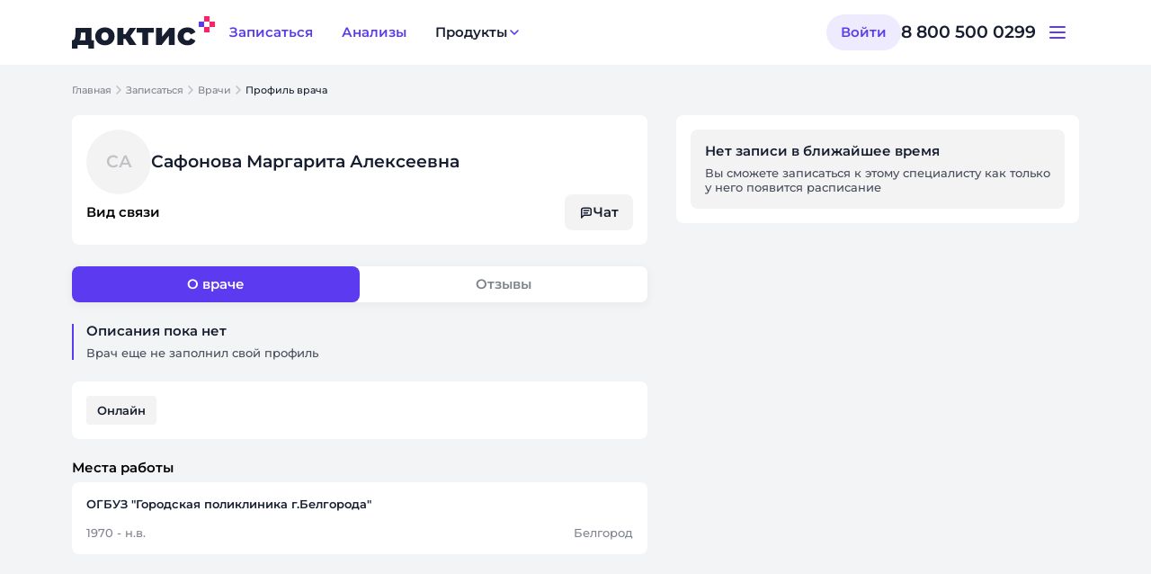

--- FILE ---
content_type: text/html;charset=utf-8
request_url: https://www.doctis.ru/doctors/safonova-margarita
body_size: 149346
content:
<!DOCTYPE html><html  lang="ru" data-theme="patient-doctis"><head><meta charset="utf-8"><meta name="viewport" content="width=device-width, initial-scale=1"><title>Сафонова Маргарита Алексеевна</title><style>.user-avatar-fallback{align-items:center;background:#d3ecff;border-radius:50%;color:#1467c9;display:flex;font-size:50px;font-weight:500;height:100%;justify-content:center;width:100%}.user-avatar-fallback span{display:block;padding:auto}.the-call{background:#3a3a3a;border-radius:5px;bottom:20px;height:200px;overflow:hidden;position:fixed;right:20px;touch-action:none;width:350px;z-index:9999}.the-call.full-screen .the-call-local{bottom:70px}.the-call.full-screen .the-call-content .the-call-content-audio .user-avatar-fallback span{font-size:50px}.the-call .the-call-content{align-items:center;display:flex;height:100%;justify-content:center;width:100%}.the-call .the-call-content .the-call-content-video{height:100%;position:relative;width:100%}.the-call .the-call-content .the-call-content-video .no-video{align-items:center;display:flex;height:100%;justify-content:center;width:100%}.the-call .the-call-content .the-call-content-video .no-video .user-avatar{border-radius:50%;height:80px;width:80px}.the-call .the-call-content .the-call-content-video .no-video .user-avatar ::v-deep .user-avatar-fallback span{font-size:32px}.the-call .the-call-content .the-call-content-video video{height:100%;margin-inline:auto}.the-call .the-call-content .the-call-content-audio{border-radius:50%;height:80px;width:80px}.the-call .the-call-content .the-call-content-audio .user-avatar-fallback span{font-size:32px}.the-call .the-call-local{background:transparent;border-radius:5px;bottom:10px;height:65px;position:absolute;right:10px;width:90px}.the-call .the-call-local .the-call-local-video{border-radius:5px;height:100%;width:100%}.the-call .the-call-local .user-avatar{align-content:flex-end;align-items:flex-end;display:flex;height:100%;justify-content:flex-end;width:100%}.the-call .the-call-local .user-avatar .user-avatar-fallback{font-size:16px;height:48px;width:48px}.the-call .the-call-expand{align-items:center;background:#eaecf333;border-radius:50%;cursor:pointer;display:flex;height:32px;justify-content:center;position:absolute;right:10px;top:10px;width:32px;z-index:1}.the-call .the-call-expand:hover{opacity:.7}.the-call .the-call-expand:active{transform:scale(1.1)}.the-call .the-call-expand svg{transform:scale(.8)}.the-call .the-call-controls-wrapper{bottom:10px;position:absolute;width:100%}.the-call .the-call-controls-wrapper .call-remote-user-label{align-items:center;-webkit-backdrop-filter:blur(15px);backdrop-filter:blur(15px);background-color:#0006;border-radius:24px;color:#fff;display:flex;height:24px;justify-content:center;margin:0 auto 10px;padding:0 10px;width:-moz-max-content;width:max-content}.the-call .the-call-controls-wrapper .call-remote-user-label .name{font-size:12px;line-height:12px}.the-call .the-call-controls-wrapper .call-remote-user-label svg{transform:scale(.4)}.the-call .the-call-controls-wrapper .the-call-controls{display:flex;justify-content:center;width:100%}.the-call .the-call-controls-wrapper .the-call-controls .the-call-controls-item{align-items:center;background:#fff;border-radius:50%;cursor:pointer;display:flex;height:40px;justify-content:center;transition:all .3s ease;width:40px}.the-call .the-call-controls-wrapper .the-call-controls .the-call-controls-item:not(:last-child){margin-right:10px}.the-call .the-call-controls-wrapper .the-call-controls .the-call-controls-item:hover{opacity:.7}.the-call .the-call-controls-wrapper .the-call-controls .the-call-controls-item:active{transform:scale(1.1)}.the-call .the-call-controls-wrapper .the-call-controls .the-call-controls-item.the-call-controls-item--micro svg path,.the-call .the-call-controls-wrapper .the-call-controls .the-call-controls-item.the-call-controls-item--video svg path{fill:#113042}.the-call .the-call-controls-wrapper .the-call-controls .the-call-controls-item.the-call-controls-item--hang-up{background:#ff4e4e}.the-call .the-call-controls-wrapper .the-call-controls .the-call-controls-item.the-call-controls-item--hang-up svg path{fill:#fff}.the-call .the-call-controls-wrapper .the-call-controls .the-call-controls-item svg{transform:scale(.7)}.the-call.full-screen{border-radius:0;height:100%;inset:0;transform:translate(0)!important;width:100%;z-index:2000}.the-call.full-screen .the-call-local{bottom:10px;height:160px;right:10px;width:210px}.the-call.full-screen .the-call-content .the-call-content-audio{border-radius:50%;height:120px;width:120px}.the-call.full-screen .the-call-content .the-call-content-audio ::v-deep .user-avatar-fallback span{font-size:50px}.the-call.full-screen .the-call-content-video video{height:100%;width:100%}.the-call.full-screen .the-call-content-video .no-video .user-avatar{height:144px!important;width:144px!important}.modal-doctis .header-mobile{display:none}@media only screen and (max-width:768px){.modal-doctis.fullwidth-content .modal-wrapper{border-radius:0;min-height:100%!important;min-width:100%;padding-top:0}.modal-doctis.fullwidth-content .support-browser{padding-top:0}.modal-doctis.fullwidth-content .close{display:none}.modal-doctis.fullwidth-content .header-mobile{align-items:center;border-bottom:1px solid #e5e5e5;display:flex;height:48px}.modal-doctis.fullwidth-content .header-mobile .title{font-weight:600;text-align:center;width:100%}}.modal-doctis{align-content:center;align-items:center;display:flex;font-family:Muller,sans-serif;height:100%;justify-content:center;left:0;overflow:auto;position:fixed;top:0;transition:opacity .3s ease-in-out;width:100%;z-index:1300}.modal-doctis .overlay{background:#0c0c0c;height:100%;left:0;opacity:.4;position:absolute;top:0;width:100%;z-index:100}.modal-doctis .modal-wrapper{background:#fff;border:1px solid #e5e5e5;border-radius:16px;box-shadow:none;max-height:80%;overflow:auto;padding:24px;position:relative;z-index:1080}@media (max-width:992px){.modal-doctis .modal-wrapper{width:calc(100vw - 30px)!important}}.modal-doctis .modal-wrapper>span.title{display:block}@media (max-width:992px){.modal-doctis .modal-wrapper>span.title{text-align:center}}.modal-doctis .modal-wrapper .close{cursor:pointer;font-size:25px;position:absolute;right:10px;top:10px}.modal-doctis .modal-wrapper .close span:before{color:#347afb}.modal-fade-enter,.modal-fade-leave-active{opacity:0}.modal-fade-enter-active,.modal-fade-leave-active{pointer-events:none;transition:opacity .5s ease}.the-call-notification .modal-wrapper{align-items:center;background:#2c3339;border-color:transparent;color:#fff;display:flex;flex-direction:column;max-height:95%!important;overflow:hidden;padding:40px 30px;width:360px!important}.the-call-notification .modal-wrapper .the-call-notification-title{font-size:18px;font-weight:700;line-height:24px}.the-call-notification .modal-wrapper .the-call-notification-avatar{height:144px;margin:45px auto 20px;min-height:144px;min-width:144px;position:relative;width:144px}.the-call-notification .modal-wrapper .the-call-notification-avatar img{border-radius:50%;height:100%;position:relative;width:100%;z-index:100}.the-call-notification .modal-wrapper .the-call-notification-avatar .radial-gradient-avatar{height:100%;left:0;position:absolute;top:0;width:100%;z-index:1}.the-call-notification .modal-wrapper .the-call-notification-name{font-size:22px;font-weight:700;line-height:24px;margin-top:15px;text-align:center}.the-call-notification .modal-wrapper .the-call-notification-specialization{font-size:16px;font-weight:500;margin-bottom:12px}.the-call-notification .modal-wrapper .the-call-notification-controls{display:flex;gap:35px;justify-content:space-around;margin-top:45px;width:100%}.the-call-notification .modal-wrapper .the-call-notification-controls .the-call-notification-controls-item{align-items:center;display:flex;flex-direction:column;justify-content:center}.the-call-notification .modal-wrapper .the-call-notification-controls .the-call-notification-controls-item .icon-item{align-items:center;border-radius:50%;display:flex;height:64px;justify-content:center;text-align:center;transition:all .3s ease;width:64px}.the-call-notification .modal-wrapper .the-call-notification-controls .the-call-notification-controls-item .icon-item:hover{opacity:.7}.the-call-notification .modal-wrapper .the-call-notification-controls .the-call-notification-controls-item .icon-item:active{transform:scale(1.1)}.the-call-notification .modal-wrapper .the-call-notification-controls .the-call-notification-controls-item .icon-item.the-call-notification-controls-item--video{background:#4b5c60}.the-call-notification .modal-wrapper .the-call-notification-controls .the-call-notification-controls-item .icon-item.the-call-notification-controls-item--accept{background:#00876c}.the-call-notification .modal-wrapper .the-call-notification-controls .the-call-notification-controls-item .icon-item.the-call-notification-controls-item--reject{background:#f53126}.the-call-notification .modal-wrapper .the-call-notification-controls .the-call-notification-controls-item .label-item{font-size:14px;margin-top:12px;white-space:nowrap}.toast-call[data-v-02663cd8]{background-color:#e7f2f8;border-radius:8px;box-shadow:0 4px 4px #a9a9a940;color:#1582ce;cursor:default;display:flex;flex-direction:column;font-family:sans-serif;font-size:18px;min-width:330px;padding:16px 20px;position:fixed;right:-400px;top:20px;transition:all .5s;z-index:100000}.toast-call .toast-call-body[data-v-02663cd8]{align-items:center;display:flex;justify-content:space-between}.toast-call .toast-call-body .toast-call-body-message[data-v-02663cd8]{align-items:center;display:flex}.toast-call.toast-call-show[data-v-02663cd8]{right:20px}.toast-call .toast-call-icon[data-v-02663cd8]{margin-right:15px}.toast-call .toast-call-close[data-v-02663cd8]{cursor:pointer}.toast-call .toast-call-title[data-v-02663cd8]{margin-right:10px}img,video{display:block;height:auto;max-width:100%;vertical-align:middle}</style><style>.download-app-modal__btn[data-v-a38e4d63],.download-app-modal__placeholder[data-v-a38e4d63] .dds-placeholder__actions{width:100%}.download-app-modal__placeholder[data-v-a38e4d63]{padding:0}</style><style>.dds-modal-backdrop{background-color:var(--dds__color_overlay_monochrome60);display:flex;height:100dvh;justify-content:center;left:0;overflow:hidden;overscroll-behavior:none;position:fixed;top:0;width:100vw;z-index:var(--z-index--modal-backdrop)}.dds-modal-backdrop_swipe{background-color:transparent}.dds-modal-swipe{bottom:0;display:grid;left:0;position:fixed;width:100vw;z-index:calc(var(--z-index--modal-backdrop) - 10);grid-row-gap:var(--dds__offset_4x);background-color:var(--dds__color_background_monochrome0);border-top-left-radius:var(--dds__border_radius_8y);border-top-right-radius:var(--dds__border_radius_8y);box-shadow:0 8px 32px 3px #151a251a;padding:var(--dds__offset_2x) var(--dds__offset_4x) var(--dds__offset_4x) var(--dds__offset_4x)}.dds-modal-swipe__line{background-color:var(--dds__color_line_monochrome10);border-radius:var(--dds__border_radius_4y);height:4px;justify-self:center;width:64px}.dds-modal-container{align-items:center;display:flex;justify-content:center;margin-top:90px}@media (max-width:767px){.dds-modal-container{align-items:flex-end;margin-top:48px}}.dds-modal{border-top-left-radius:var(--dds__border_radius_8y);border-top-right-radius:var(--dds__border_radius_8y);max-height:calc(100vh - 90px);overflow-y:auto;overscroll-behavior:none;padding-bottom:90px}.dds-modal_swipe.dds-modal{display:grid;grid-row-gap:var(--dds__offset_4x);background:var(--dds__color_background_monochrome0);box-shadow:0 8px 32px 3px #151a251a;padding:var(--dds__offset_2x) var(--dds__offset_4x) var(--dds__offset_4x) var(--dds__offset_4x)}.dds-modal_swipe.dds-modal .dds-modal__content{padding:0}.dds-modal_dark-mode .dds-modal__content{background:var(--dds__color_background_monochrome0)}.dds-modal_size_s{width:320px}.dds-modal_size_m{width:400px}.dds-modal_size_l{width:600px}.dds-modal_size_xl{width:904px}@media (max-width:767px){.dds-modal{background:var(--dds__color_background_monochrome5);max-height:calc(100dvh - 48px);padding-bottom:0;width:100vw}}.dds-modal__swipe-line{background-color:var(--dds__color_line_monochrome10);border-radius:var(--dds__border_radius_4y);height:4px;justify-self:center;width:64px}.dds-modal__header{border-top-left-radius:var(--dds__border_radius_8y);border-top-right-radius:var(--dds__border_radius_8y);position:sticky;top:0;z-index:2}.dds-modal__content{background:var(--dds__color_background_monochrome5);border-bottom-left-radius:var(--dds__border_radius_8y);border-bottom-right-radius:var(--dds__border_radius_8y);padding:var(--dds__offset_none) var(--dds__offset_6x) var(--dds__offset_6x)}@media (max-width:767px){.dds-modal__content{border-radius:0;padding:var(--dds__offset_none) var(--dds__offset_4x) var(--dds__offset_4x)}}.dds-modal::-webkit-scrollbar{width:0!important}.dds-modal::-webkit-scrollbar-thumb{border-radius:var(--dds__border_radius_none)}.dds-modal::-webkit-scrollbar-track{width:0}</style><style>.modal-container[data-v-7f158056]{position:relative;z-index:1052}</style><style>.layout[data-v-c84e0086]{display:grid;grid-template-columns:100%;grid-template-rows:auto 1fr auto;height:100%;min-height:100vh;padding:var(--dds-safe-area-inset-top) var(--dds-safe-area-inset-right) calc(var(--dds-safe-area-inset-bottom) + 16px) var(--dds-safe-area-inset-left)}.layout__header[data-v-c84e0086]{position:sticky;top:0;z-index:calc(var(--z-index--sticky) + 1)}.layout__header--notification-app-banner[data-v-c84e0086]{top:-48px}.layout__main[data-v-c84e0086]{display:flex;justify-content:center;margin-bottom:calc(104px - var(--dds-safe-area-inset-bottom))}@media (width < 768px){.layout__main[data-v-c84e0086]{margin-bottom:calc(24px - var(--dds-safe-area-inset-bottom))}}</style><style>.app-header[data-v-15fcceea]{background:var(--dds__color_background_monochrome0);display:flex;height:72px;justify-content:center}.app-header__content[data-v-15fcceea]{align-items:center;display:flex;height:100%;justify-content:space-between;width:min(1120px,100% - 64px)}.app-header__left[data-v-15fcceea]{align-items:center;display:flex;gap:32px}.app-header__logo>svg[data-v-15fcceea]{height:auto;width:100%}.app-header__right[data-v-15fcceea]{align-items:center;display:flex;gap:40px}.app-header__support[data-v-15fcceea]{align-items:center;display:flex;gap:8px}.app-header__support-phone[data-v-15fcceea]{color:var(--dds__color_text_monochrome);font:var(--dds__typography_title_20-medium)}@media (1184px <= width){.app-header [data-adaptive=mobile][data-v-15fcceea]{display:none}}@media (width < 1184px){.app-header [data-adaptive=desktop][data-v-15fcceea]{display:none}.app-header__logo[data-v-15fcceea]{height:auto;width:120px}}@media (width < 768px){.app-header__content[data-v-15fcceea]{width:calc(100% - 32px)}}</style><style>.app-main-navigation[data-v-729ee2ac]{display:flex;gap:16px}</style><style>.dds-button[data-v-8cac6760]{box-sizing:border-box;cursor:pointer;display:flex;justify-content:center;overflow:hidden;position:relative;transition:background-color .3s,color .3s}.dds-button_loading[data-v-8cac6760]{cursor:default;pointer-events:none}.dds-button_loading .dds-button__content[data-v-8cac6760]{opacity:0}.dds-button_loading .dds-button__loader[data-v-8cac6760]{opacity:1}.dds-button__content[data-v-8cac6760]{align-items:center;display:inline-flex;gap:var(--dds__offset_2x);justify-content:center;transition:opacity .3s;white-space:nowrap}.dds-button__icon[data-v-8cac6760]{pointer-events:none}.dds-button__loader[data-v-8cac6760]{align-items:center;display:flex;height:100%;left:0;opacity:0;pointer-events:none;position:absolute;top:0;transition:opacity .3s}.dds-button__loader[data-v-8cac6760],.dds-button_adaptive[data-v-8cac6760]{justify-content:center;width:100%}.dds-button[data-v-8cac6760]:disabled{cursor:not-allowed}.dds-button_size_xs[data-v-8cac6760]{border-radius:4px;font:var(--dds__typography_note_12-reg);height:24px;min-width:28px;padding:4px 6px}.dds-button_size_xs.dds-button_rounded[data-v-8cac6760]{border-radius:24px}.dds-button_size_s[data-v-8cac6760]{border-radius:4px;font:var(--dds__typography_button_s);height:32px;min-width:40px;padding:8px 12px}.dds-button_size_s.dds-button_rounded[data-v-8cac6760]{border-radius:32px}.dds-button_size_m[data-v-8cac6760]{border-radius:8px;font:var(--dds__typography_button_m);height:40px;min-width:48px;padding:12px 16px}.dds-button_size_m.dds-button_rounded[data-v-8cac6760]{border-radius:40px}.dds-button_size_l[data-v-8cac6760]{border-radius:8px;font:var(--dds__typography_button_l);height:48px;min-width:72px;padding:12px 24px}.dds-button_size_l.dds-button_rounded[data-v-8cac6760]{border-radius:48px}.dds-button_size_xl[data-v-8cac6760]{border-radius:8px;font:var(--dds__typography_button_l);height:56px;min-width:72px;padding:16px 24px}.dds-button_size_xl.dds-button_rounded[data-v-8cac6760]{border-radius:56px}.dds-button_variant_primary[data-v-8cac6760]:disabled,.dds-button_variant_primary_disabled[data-v-8cac6760]{background-color:var(--dds__color_root_monochrome10)!important;color:var(--dds__color_text_monochrome27)!important}.dds-button_variant_primary.dds-button_color_main[data-v-8cac6760]{background-color:var(--dds__color_root_main);border:none;color:var(--dds__color_text_monochrome0)}.dds-button_variant_primary.dds-button_color_main[data-v-8cac6760]:active,.dds-button_variant_primary.dds-button_color_main[data-v-8cac6760]:hover{background-color:var(--dds__color_root_main-hover)}.dds-button_variant_primary.dds-button_color_main-alt[data-v-8cac6760]{background-color:var(--dds__color_root_main-alt);border:none;color:var(--dds__color_text_monochrome0)}.dds-button_variant_primary.dds-button_color_main-alt[data-v-8cac6760]:active,.dds-button_variant_primary.dds-button_color_main-alt[data-v-8cac6760]:hover{background-color:var(--dds__color_root_main-alt-hover)}.dds-button_variant_primary.dds-button_color_accent[data-v-8cac6760]{background-color:var(--dds__color_root_accent);border:none;color:var(--dds__color_text_monochrome0)}.dds-button_variant_primary.dds-button_color_accent[data-v-8cac6760]:active,.dds-button_variant_primary.dds-button_color_accent[data-v-8cac6760]:hover{background-color:var(--dds__color_root_accent-hover)}.dds-button_variant_primary.dds-button_color_accent-alt[data-v-8cac6760]{background-color:var(--dds__color_root_accent-alt);border:none;color:var(--dds__color_text_monochrome0)}.dds-button_variant_primary.dds-button_color_accent-alt[data-v-8cac6760]:active,.dds-button_variant_primary.dds-button_color_accent-alt[data-v-8cac6760]:hover{background-color:var(--dds__color_root_accent-alt-hover)}.dds-button_variant_primary.dds-button_color_add-another-1[data-v-8cac6760]{background-color:var(--dds__color_root_add-another1);border:none;color:var(--dds__color_text_monochrome)}.dds-button_variant_primary.dds-button_color_add-another-1[data-v-8cac6760]:active,.dds-button_variant_primary.dds-button_color_add-another-1[data-v-8cac6760]:hover{background-color:var(--dds__color_root_add-another1-hover)}.dds-button_variant_primary.dds-button_color_add-another-2[data-v-8cac6760]{background-color:var(--dds__color_root_add-another2);border:none;color:var(--dds__color_text_monochrome)}.dds-button_variant_primary.dds-button_color_add-another-2[data-v-8cac6760]:active,.dds-button_variant_primary.dds-button_color_add-another-2[data-v-8cac6760]:hover{background-color:var(--dds__color_root_add-another2-hover)}.dds-button_variant_primary.dds-button_color_monochrome-0[data-v-8cac6760]{background-color:var(--dds__color_root_monochrome0);border:none;color:var(--dds__color_text_main)}.dds-button_variant_primary.dds-button_color_monochrome-0[data-v-8cac6760]:active,.dds-button_variant_primary.dds-button_color_monochrome-0[data-v-8cac6760]:hover{background-color:var(--dds__color_root_monochrome5)}.dds-button_variant_outline[data-v-8cac6760]:disabled,.dds-button_variant_outline_disabled[data-v-8cac6760]{border-color:var(--dds__color_line_monochrome10)!important;color:var(--dds__color_text_monochrome27)!important}.dds-button_variant_outline.dds-button_color_main[data-v-8cac6760]{background-color:var(--dds__color_root_monochrome0);border:2px solid var(--dds__color_line_main);color:var(--dds__color_text_monochrome)}.dds-button_variant_outline.dds-button_color_main[data-v-8cac6760] .dds-icon{color:var(--dds__color_icon_main)}.dds-button_variant_outline.dds-button_color_main[data-v-8cac6760]:active,.dds-button_variant_outline.dds-button_color_main[data-v-8cac6760]:hover{color:var(--dds__color_text_main)}.dds-button_variant_outline.dds-button_color_accent[data-v-8cac6760]{background-color:var(--dds__color_root_monochrome0);border:2px solid var(--dds__color_line_accent);color:var(--dds__color_text_monochrome)}.dds-button_variant_outline.dds-button_color_accent[data-v-8cac6760] .dds-icon{color:var(--dds__color_icon_accent)}.dds-button_variant_outline.dds-button_color_accent[data-v-8cac6760]:active,.dds-button_variant_outline.dds-button_color_accent[data-v-8cac6760]:hover{color:var(--dds__color_text_accent)}.dds-button_variant_outline.dds-button_color_main-alt[data-v-8cac6760]{background-color:var(--dds__color_root_monochrome0);border:2px solid var(--dds__color_line_main-alt);color:var(--dds__color_text_monochrome)}.dds-button_variant_outline.dds-button_color_main-alt[data-v-8cac6760] .dds-icon{color:var(--dds__color_icon_main-alt)}.dds-button_variant_outline.dds-button_color_main-alt[data-v-8cac6760]:active,.dds-button_variant_outline.dds-button_color_main-alt[data-v-8cac6760]:hover{color:var(--dds__color_text_main-alt)}.dds-button_variant_outline.dds-button_color_accent-alt[data-v-8cac6760]{background-color:var(--dds__color_root_monochrome0);border:2px solid var(--dds__color_line_accent-alt);color:var(--dds__color_text_monochrome)}.dds-button_variant_outline.dds-button_color_accent-alt[data-v-8cac6760] .dds-icon{color:var(--dds__color_icon_accent-alt)}.dds-button_variant_outline.dds-button_color_accent-alt[data-v-8cac6760]:active,.dds-button_variant_outline.dds-button_color_accent-alt[data-v-8cac6760]:hover{color:var(--dds__color_text_accent-alt)}.dds-button_variant_outline.dds-button_color_add-another-1[data-v-8cac6760]{background-color:var(--dds__color_root_monochrome0);border:2px solid var(--dds__color_line_add-another1);color:var(--dds__color_text_monochrome)}.dds-button_variant_outline.dds-button_color_add-another-1[data-v-8cac6760] .dds-icon{color:var(--dds__color_icon_add-another1)}.dds-button_variant_outline.dds-button_color_add-another-1[data-v-8cac6760]:active,.dds-button_variant_outline.dds-button_color_add-another-1[data-v-8cac6760]:hover{color:var(--dds__color_text_add-another1)}.dds-button_variant_outline.dds-button_color_add-another-2[data-v-8cac6760]{background-color:var(--dds__color_root_monochrome0);border:2px solid var(--dds__color_line_add-another2);color:var(--dds__color_text_monochrome)}.dds-button_variant_outline.dds-button_color_add-another-2[data-v-8cac6760] .dds-icon{color:var(--dds__color_icon_add-another2)}.dds-button_variant_outline.dds-button_color_add-another-2[data-v-8cac6760]:active,.dds-button_variant_outline.dds-button_color_add-another-2[data-v-8cac6760]:hover{color:var(--dds__color_text_add-another2)}.dds-button_variant_outline.dds-button_color_monochrome-0[data-v-8cac6760]{background-color:transparent;border:2px solid var(--dds__color_line_monochrome0);color:var(--dds__color_text_monochrome0)}.dds-button_variant_outline.dds-button_color_monochrome-0[data-v-8cac6760] .dds-icon{color:var(--dds__color_icon_monochrome0)}.dds-button_variant_light[data-v-8cac6760]:disabled,.dds-button_variant_light_disabled[data-v-8cac6760]{background-color:var(--dds__color_root_monochrome10)!important;color:var(--dds__color_text_monochrome27)!important}.dds-button_variant_light.dds-button_color_main[data-v-8cac6760]{background-color:var(--dds__color_light_main);border:none;color:var(--dds__color_text_main)}.dds-button_variant_light.dds-button_color_main[data-v-8cac6760]:active,.dds-button_variant_light.dds-button_color_main[data-v-8cac6760]:hover{background-color:var(--dds__color_light_main-hover)}.dds-button_variant_light.dds-button_color_accent[data-v-8cac6760]{background-color:var(--dds__color_light_accent);border:none;color:var(--dds__color_text_accent)}.dds-button_variant_light.dds-button_color_accent[data-v-8cac6760]:active,.dds-button_variant_light.dds-button_color_accent[data-v-8cac6760]:hover{background-color:var(--dds__color_light_accent-hover)}.dds-button_variant_light.dds-button_color_main-alt[data-v-8cac6760]{background-color:var(--dds__color_light_main-alt);border:none;color:var(--dds__color_text_main-alt)}.dds-button_variant_light.dds-button_color_main-alt[data-v-8cac6760]:active,.dds-button_variant_light.dds-button_color_main-alt[data-v-8cac6760]:hover{background-color:var(--dds__color_light_main-alt-hover)}.dds-button_variant_light.dds-button_color_accent-alt[data-v-8cac6760]{background-color:var(--dds__color_light_accent-alt);border:none;color:var(--dds__color_text_accent-alt)}.dds-button_variant_light.dds-button_color_accent-alt[data-v-8cac6760]:active,.dds-button_variant_light.dds-button_color_accent-alt[data-v-8cac6760]:hover{background-color:var(--dds__color_light_accent-alt-hover)}.dds-button_variant_light.dds-button_color_add-another-1[data-v-8cac6760]{background-color:var(--dds__color_light_add-another1);border:none;color:var(--dds__color_text_add-another1)}.dds-button_variant_light.dds-button_color_add-another-1[data-v-8cac6760]:active,.dds-button_variant_light.dds-button_color_add-another-1[data-v-8cac6760]:hover{background-color:var(--dds__color_light_add-another1-hover)}.dds-button_variant_light.dds-button_color_add-another-2[data-v-8cac6760]{background-color:var(--dds__color_light_add-another2);border:none;color:var(--dds__color_text_add-another2)}.dds-button_variant_light.dds-button_color_add-another-2[data-v-8cac6760]:active,.dds-button_variant_light.dds-button_color_add-another-2[data-v-8cac6760]:hover{background-color:var(--dds__color_light_add-another2-hover)}.dds-button_variant_light.dds-button_color_monochrome-0[data-v-8cac6760]{background-color:var(--dds__color_light_service-info-monochrome);border:none;color:var(--dds__color_text_monochrome0)}.dds-button_variant_light.dds-button_color_monochrome-0[data-v-8cac6760]:active,.dds-button_variant_light.dds-button_color_monochrome-0[data-v-8cac6760]:hover{background-color:var(--dds__color_light_service-info-monochrome-hover)}.dds-button_variant_light.dds-button_color_monochrome-5[data-v-8cac6760]{background-color:var(--dds__color_root_monochrome5);border:none;color:var(--dds__color_text_monochrome80)}.dds-button_variant_light.dds-button_color_monochrome-5[data-v-8cac6760]:active,.dds-button_variant_light.dds-button_color_monochrome-5[data-v-8cac6760]:hover{background-color:var(--dds__color_root_monochrome10)}.dds-button_variant_ghost[data-v-8cac6760]:disabled,.dds-button_variant_ghost_disabled[data-v-8cac6760]{color:var(--dds__color_text_monochrome27)!important}.dds-button_variant_ghost.dds-button_color_main[data-v-8cac6760]{background-color:transparent;border:none;color:var(--dds__color_text_main)}.dds-button_variant_ghost.dds-button_color_main[data-v-8cac6760]:active,.dds-button_variant_ghost.dds-button_color_main[data-v-8cac6760]:hover{color:var(--dds__color_text_main-alt)}.dds-button_variant_ghost.dds-button_color_main[data-v-8cac6760]:active .dds-icon,.dds-button_variant_ghost.dds-button_color_main[data-v-8cac6760]:hover .dds-icon{color:var(--dds__color_icon_main-alt)}.dds-button_variant_ghost.dds-button_color_accent[data-v-8cac6760]{background-color:transparent;border:none;color:var(--dds__color_text_accent)}.dds-button_variant_ghost.dds-button_color_accent[data-v-8cac6760]:active,.dds-button_variant_ghost.dds-button_color_accent[data-v-8cac6760]:hover{color:var(--dds__color_text_accent-alt)}.dds-button_variant_ghost.dds-button_color_accent[data-v-8cac6760]:active .dds-icon,.dds-button_variant_ghost.dds-button_color_accent[data-v-8cac6760]:hover .dds-icon{color:var(--dds__color_icon_accent-alt)}.dds-button_variant_ghost.dds-button_color_add-another-1[data-v-8cac6760]{background-color:transparent;border:none;color:var(--dds__color_text_add-another1)}.dds-button_variant_ghost.dds-button_color_add-another-1[data-v-8cac6760]:active,.dds-button_variant_ghost.dds-button_color_add-another-1[data-v-8cac6760]:hover{color:var(--dds__color_text_add-another1-hover)}.dds-button_variant_ghost.dds-button_color_add-another-1[data-v-8cac6760]:active .dds-icon,.dds-button_variant_ghost.dds-button_color_add-another-1[data-v-8cac6760]:hover .dds-icon{color:var(--dds__color_icon_add-another1-hover)}.dds-button_variant_ghost.dds-button_color_add-another-2[data-v-8cac6760]{background-color:transparent;border:none;color:var(--dds__color_text_add-another2)}.dds-button_variant_ghost.dds-button_color_add-another-2[data-v-8cac6760]:active,.dds-button_variant_ghost.dds-button_color_add-another-2[data-v-8cac6760]:hover{color:var(--dds__color_text_add-another2-hover)}.dds-button_variant_ghost.dds-button_color_add-another-2[data-v-8cac6760]:active .dds-icon,.dds-button_variant_ghost.dds-button_color_add-another-2[data-v-8cac6760]:hover .dds-icon{color:var(--dds__color_icon_add-another2-hover)}.dds-button_variant_ghost.dds-button_color_monochrome-0[data-v-8cac6760]{background-color:transparent;border:none;color:var(--dds__color_text_monochrome0)}.dds-button_variant_ghost.dds-button_color_monochrome-0[data-v-8cac6760]:active,.dds-button_variant_ghost.dds-button_color_monochrome-0[data-v-8cac6760]:hover{color:var(--dds__color_text_main-alt)}.dds-button_variant_ghost.dds-button_color_monochrome-0[data-v-8cac6760]:active .dds-icon,.dds-button_variant_ghost.dds-button_color_monochrome-0[data-v-8cac6760]:hover .dds-icon{color:var(--dds__color_icon_main-alt)}</style><style>.dds-icon[data-v-fbf91361]{align-items:center;color:var(--bfa690fe);display:flex;justify-content:center;transition:color .3s}</style><style>.dds-dropdown{width:-moz-fit-content;width:fit-content}.dds-dropdown__button-label_ghost{color:var(--dds__color_text_monochrome)}.dds-dropdown__items{background:var(--dds__color_background_monochrome0);box-shadow:var(--dds-shadow--m);overflow:hidden}.dds-dropdown__items_s{border-radius:var(--dds__border_radius_2y)}.dds-dropdown__items_l,.dds-dropdown__items_m{border-radius:var(--dds__border_radius_4y)}</style><style>.app-header-account[data-v-19af5fad]{align-items:center;display:flex;gap:8px}</style><style>.app-header-mobile__toggle[data-v-93f2d80b] svg{color:var(--dds__color_icon_main)}</style><style>.dds-button-icon[data-v-c4bc64b6]{padding:4px}.dds-button-icon__container[data-v-c4bc64b6]{padding:8px}</style><style>.notification-container{align-items:center;box-sizing:border-box;display:flex;flex-direction:column;justify-content:center;left:0;padding:24px;position:fixed;top:var(--notifications-container-top-offset);width:100%;z-index:100000}.notification-container.slide-from-top-enter-active{animation:slideFromTop .5s ease-in-out}.notification-container.slide-from-top-leave-active{animation:slideFromTop .5s ease-in-out reverse}@media (max-width:768px){.notification-container{padding:8px}}.notification-container__message{align-items:center;-webkit-backdrop-filter:blur(4px);backdrop-filter:blur(4px);background:var(--dds__color_overlay_monochrome80);border-radius:8px;color:var(--dds__color_root_monochrome0);display:flex;font:var(--dds__typography_text_14-reg);gap:8px;padding:12px 16px;white-space:nowrap}.notification-container__button-danger :deep(.dds-button){color:var(--dds__color_text_accent)}.notification-container__button-success :deep(.dds-button){color:var(--dds__color_text_service-alarm)}.notification-container__button-warning :deep(.dds-button){color:var(--dds__color_icon_add-another2)}@keyframes slideFromTop{0%{top:calc(var(--notifications-container-top-offset) - 75px)}75%{top:calc(var(--notifications-container-top-offset) + 5px)}to{top:var(--notifications-container-top-offset)}}</style><style>.pa-auth-modal__subtitle[data-v-b4bfcd69]{color:var(--dds__color_text_monochrome80);display:block;font:var(--dds__typography_text_16-reg);overflow-wrap:break-word;white-space:pre-line}</style><style>.app-footer[data-v-c70a972c]{display:flex;justify-content:center;padding:0 160px}@media (width <= 1294px){.app-footer[data-v-c70a972c]{padding:0 60px}}@media (width <= 1093px){.app-footer[data-v-c70a972c]{padding:0 30px}}@media (width <= 1033px){.app-footer[data-v-c70a972c]{padding:16px}}.app-footer__content[data-v-c70a972c]{display:grid;gap:64px;grid-template-columns:1fr;height:100%;max-width:1120px;width:100%}@media (width <= 1033px){.app-footer__content[data-v-c70a972c]{gap:32px}}</style><style>.app-footer-resourses[data-v-389818f4]{display:grid;gap:32px;grid-template-columns:repeat(auto-fit,minmax(200px,1fr))}@media (width <= 1033px){.app-footer-resourses[data-v-389818f4]{gap:24px;grid-template-columns:1fr}}</style><style>.app-footer-resourse__title[data-v-2b9039a7]{font:var(--dds__typography_title_20-medium);margin-bottom:20px}@media (width <= 1033px){.app-footer-resourse__title[data-v-2b9039a7]{margin-bottom:8px}}.app-footer-resourse__items[data-v-2b9039a7]{display:grid;gap:16px;grid-template-columns:1fr}@media (width <= 1033px){.app-footer-resourse__items[data-v-2b9039a7]{display:flex;flex-wrap:wrap}}.app-footer-resourse__item[data-v-2b9039a7]{color:var(--dds__color_text_monochrome55);font:var(--dds__typography_title_16-medium)}@media (width <= 1033px){.app-footer-resourse__item[data-v-2b9039a7]{font:var(--dds__typography_text_14-reg)}}</style><style>.app-footer-contacts[data-v-19fb0f27]{display:grid;gap:32px;grid-template-columns:repeat(auto-fit,minmax(200px,1fr))}@media (width <= 1033px){.app-footer-contacts[data-v-19fb0f27]{gap:24px;grid-template-columns:1fr}}.app-footer-contacts__apps[data-v-19fb0f27]{display:flex;flex-direction:column;justify-content:space-between;min-height:150px}.app-footer-contacts__stores[data-v-19fb0f27]{display:grid;grid-gap:8px}.app-footer-contacts__contacts[data-v-19fb0f27]{display:flex;flex-direction:column;gap:16px}.app-footer-contacts__contacts--media[data-v-19fb0f27]{justify-content:space-between}.app-footer-contacts__media[data-v-19fb0f27]{display:flex;gap:8px}.app-footer-contacts__column-logo[data-v-19fb0f27]{display:flex;flex-direction:column;gap:8px}.app-footer-contacts__column[data-v-19fb0f27]{color:var(--dds__color_text_monochrome27);display:flex;flex-direction:column;font:var(--dds__typography_text_14-reg);gap:16px}.app-footer-contacts__column a[data-v-19fb0f27]{color:inherit}.app-footer-contacts__link[data-v-19fb0f27]{color:inherit;text-decoration:underline;text-underline-offset:2px}</style><style>.app-footer-cookies[data-v-d424aa39]{color:var(--dds__color_text_monochrome55);font:var(--dds__typography_text_14-reg)}.app-footer-cookies__link[data-v-d424aa39]{color:inherit;text-decoration:underline;text-underline-offset:3px}</style><style>.app-footer-specializations[data-v-08c3a305]{-moz-columns:4;column-count:4}@media (width <= 971px){.app-footer-specializations[data-v-08c3a305]{-moz-columns:3;column-count:3}}@media (width <= 800px){.app-footer-specializations[data-v-08c3a305]{-moz-columns:1;column-count:1}}</style><style>.pcc-doctor-page[data-v-53f17c42]{margin:0 auto;width:-moz-fit-content;width:fit-content}.pcc-doctor-page__content[data-v-53f17c42]{display:grid;gap:32px;grid-template-columns:640px 448px}.pcc-doctor-page__info[data-v-53f17c42]{display:grid;gap:24px;grid-template-columns:1fr}.pcc-doctor-page[data-v-53f17c42] .dds-tab:first-child{display:none}@media (max-width:1120px){.pcc-doctor-page[data-v-53f17c42]{padding:0 16px}.pcc-doctor-page__content[data-v-53f17c42]{grid-template-columns:minmax(auto,768px)}.pcc-doctor-page__schedule_mobile[data-v-53f17c42]{width:calc(100vw - var(--dds__offset_8x))}.pcc-doctor-page__schedule[data-v-53f17c42]:not(.pcc-doctor-page__schedule_mobile){display:none}.pcc-doctor-page[data-v-53f17c42] .dds-tab:first-child{display:block}}</style><style>.dds-picture{display:block}.dds-picture__img{display:block;flex-shrink:0;height:var(--6b6fbe39);max-width:100%;width:var(--3977d318)}</style><style>.app-footer-contact__title[data-v-1300f518]{color:var(--dds__color_text_monochrome27);font:var(--dds__typography_text_14-reg);margin-bottom:2px}.app-footer-contact__contact[data-v-1300f518]{color:var(--dds__color_text_main);font:var(--dds__typography_title_20-medium)}</style><style>.dds-breadcrumbs{display:flex;gap:var(--dds__offset_2x);height:56px;padding-bottom:var(--dds__offset_2x);padding-top:var(--dds__offset_2x)}.dds-breadcrumbs__icon-back{color:var(--dds__color_icon_monochrome27);cursor:pointer}@media (max-width:767px){.dds-breadcrumbs__item:not(:last-child){display:none}.dds-breadcrumbs__item:last-child{font:var(--dds__typography_title_24-bold)}}</style><style>.dds-breadcrumbs-item{display:flex;gap:var(--dds__offset_2x);max-width:100%}.dds-breadcrumbs-item__component{align-items:center;color:var(--dds__color_text_monochrome55);display:flex;font:var(--dds__typography_note_12-reg);overflow:hidden;text-overflow:ellipsis;white-space:nowrap}.dds-breadcrumbs-item__component_clickable{cursor:pointer}.dds-breadcrumbs-item:not(:last-child)>.dds-breadcrumbs-item__component{max-width:160px}.dds-breadcrumbs-item:last-child>.dds-breadcrumbs-item__component{color:var(--dds__color_text_monochrome)}.dds-breadcrumbs-item__icon{color:var(--dds__color_text_monochrome55)}.dds-breadcrumbs-item:last-child>.dds-breadcrumbs-item__icon{display:none}</style><style>.pcc-doctor-profile[data-v-824c72e0]{display:grid;gap:24px;grid-template-columns:1fr}</style><style>.pcc-doctor-info[data-v-28f8477a]{display:flex;flex-direction:column;gap:16px}.pcc-doctor-info__header[data-v-28f8477a]{display:grid;grid-template-columns:1fr auto}.pcc-doctor-info__score-container[data-v-28f8477a]{display:flex;gap:8px}.pcc-doctor-info__score[data-v-28f8477a]{flex:1}.pcc-doctor-info__regalia-container[data-v-28f8477a]{align-items:center;display:flex;gap:8px}.pcc-doctor-info__regalia[data-v-28f8477a]{flex:1}.pcc-doctor-info__communication-title[data-v-28f8477a]{font:var(--dds__typography_title_14-medium)}.pcc-doctor-info__communication-data[data-v-28f8477a]{align-items:center;display:flex;gap:8px}.pcc-doctor-info__communication-title[data-v-28f8477a]{font:var(--dds__typography_title_16-medium)}.pcc-doctor-info__communication-container[data-v-28f8477a]{align-items:center;display:flex;gap:8px;justify-content:space-between;width:100%}.pcc-doctor-info__communications[data-v-28f8477a]{align-items:center;display:flex;flex-wrap:wrap;gap:8px}@media screen and (max-width:768px){.pcc-doctor-info__communication-container[data-v-28f8477a]{align-items:flex-start;flex-direction:column}.pcc-doctor-info__regalia-container[data-v-28f8477a] .pcc-doctor-info__regalia:nth-child(3){display:none}}</style><style>.dds-card{border-radius:var(--dds__border_radius_4y);box-sizing:border-box;width:100%}.dds-card_dark-mode{background:var(--dds__color_background_monochrome0);padding:var(--dds__offset_4x)}</style><style>.dds-avatar-with-description{display:flex;width:-moz-fit-content;width:fit-content}.dds-avatar-with-description_align_center{align-items:center}.dds-avatar-with-description_align_top{align-items:start}.dds-avatar-with-description_size_xs{gap:var(--dds__offset_2x)}.dds-avatar-with-description_size_xs .dds-avatar-with-description__text{gap:var(--dds__offset_x)}.dds-avatar-with-description_size_xs .dds-avatar-with-description__name{font:var(--dds__typography_title_16-medium)}.dds-avatar-with-description_size_xs .dds-avatar-with-description__row{font:var(--dds__typography_text_14-reg)}.dds-avatar-with-description_size_s{gap:var(--dds__offset_2x)}.dds-avatar-with-description_size_s .dds-avatar-with-description__text{gap:var(--dds__offset_x)}.dds-avatar-with-description_size_s .dds-avatar-with-description__name{font:var(--dds__typography_title_16-medium)}.dds-avatar-with-description_size_s .dds-avatar-with-description__row{font:var(--dds__typography_text_14-reg)}.dds-avatar-with-description_size_m{gap:var(--dds__offset_4x)}.dds-avatar-with-description_size_m .dds-avatar-with-description__text{gap:var(--dds__offset_2x)}.dds-avatar-with-description_size_m .dds-avatar-with-description__name{font:var(--dds__typography_title_20-medium)}.dds-avatar-with-description_size_m .dds-avatar-with-description__row{font:var(--dds__typography_text_16-reg)}.dds-avatar-with-description_size_l{gap:var(--dds__offset_4x)}.dds-avatar-with-description_size_l .dds-avatar-with-description__text{gap:var(--dds__offset_2x)}.dds-avatar-with-description_size_l .dds-avatar-with-description__name{font:var(--dds__typography_title_20-medium)}.dds-avatar-with-description_size_l .dds-avatar-with-description__row{font:var(--dds__typography_text_16-reg)}.dds-avatar-with-description_top{align-items:flex-start}.dds-avatar-with-description_fill{background:var(--dds__color_background_monochrome5);border-radius:var(--dds__border_radius_4y);padding:var(--dds__offset_4x)}.dds-avatar-with-description_fill.dds-avatar-with-description_dark-mode{background:var(--dds__color_background_monochrome0)}.dds-avatar-with-description__text{display:flex;flex-direction:column}.dds-avatar-with-description__name{color:var(--dds__color_text_monochrome)}.dds-avatar-with-description__info{display:flex;flex-direction:column;gap:var(--dds__offset_0-5x)}.dds-avatar-with-description__row{font:var(--dds__typography_text_14-reg)}.dds-avatar-with-description__row_index_1{color:var(--dds__color_text_monochrome80)}.dds-avatar-with-description__row_index_2,.dds-avatar-with-description__row_index_3{color:var(--dds__color_text_monochrome55)}.dds-avatar-with-description__custom-row{margin-bottom:var(--dds__offset_2x)}</style><style>.dds-avatar{align-items:center;background:var(--dds__color_light_service-info-monochrome);border-radius:var(--dds__border_radius_circular);color:var(--dds__color_text_monochrome27);display:inline-flex;height:var(--791a720a);justify-content:center;min-height:var(--791a720a);min-width:var(--791a720a);overflow:hidden;width:var(--791a720a)}</style><style>.dds-avatar-name_size_12{font:var(--dds__typography_caption_12-medium)}.dds-avatar-name_size_16{font:var(--dds__typography_title_16-medium)}.dds-avatar-name_size_20{font:var(--dds__typography_title_20-medium)}.dds-avatar-name_size_24{font:var(--dds__typography_title_24-medium)}.dds-avatar-name_size_48{font:var(--dds__typography_title_48-bold)}</style><style>.dds-attribute{align-items:center;box-sizing:border-box;display:inline-flex;flex:0 0 auto;gap:4px;justify-content:center;max-width:100%;text-wrap:nowrap}.dds-attribute,.dds-attribute__text{overflow:hidden;text-overflow:ellipsis}.dds-attribute__text{white-space:nowrap}.dds-attribute_adaptive{justify-content:space-around;width:100%}.dds-attribute_size_xs{border-radius:4px;font:var(--dds__typography_note_12-reg);height:24px;min-width:24px;padding:6px 8px}.dds-attribute_size_xs.dds-attribute_rounded{border-radius:24px}.dds-attribute_size_s{border-radius:4px;font:var(--dds__typography_button_s);height:32px;min-width:32px;padding:8px 12px}.dds-attribute_size_s.dds-attribute_rounded{border-radius:32px}.dds-attribute_size_s{gap:8px}.dds-attribute_size_m{border-radius:8px;font:var(--dds__typography_button_m);height:40px;min-width:40px;padding:12px 16px}.dds-attribute_size_m.dds-attribute_rounded{border-radius:40px}.dds-attribute_size_m{gap:8px}.dds-attribute_state_alarm{background-color:var(--dds__color_light_service-alarm);color:var(--dds__color_text_service-alarm)}.dds-attribute_state_alarm.dds-attribute_attention{background-color:var(--dds__color_root_service-alarm);color:var(--dds__color_text_monochrome0)}.dds-attribute_state_warning{background-color:var(--dds__color_light_service-warning);color:var(--dds__color_text_service-warning)}.dds-attribute_state_warning.dds-attribute_attention{background-color:var(--dds__color_root_service-warning);color:var(--dds__color_text_monochrome0)}.dds-attribute_state_success{background-color:var(--dds__color_light_service-success);color:var(--dds__color_text_service-success)}.dds-attribute_state_success.dds-attribute_attention{background-color:var(--dds__color_root_service-success);color:var(--dds__color_text_monochrome0)}.dds-attribute_state_info-colored{background-color:var(--dds__color_light_service-info-colored);color:var(--dds__color_text_service-info-colored)}.dds-attribute_state_info-colored.dds-attribute_attention{background-color:var(--dds__color_root_service-info-colored);color:var(--dds__color_text_monochrome0)}.dds-attribute_state_info{background-color:var(--dds__color_light_service-info-monochrome);color:var(--dds__color_text_monochrome)}.dds-attribute_state_info.dds-attribute_attention{background-color:var(--dds__color_root_service-info-monochrome);color:var(--dds__color_text_monochrome0)}.dds-attribute_state_brand-color{background-color:var(--dds__color_light_main);color:var(--dds__color_text_main-alt)}.dds-attribute_state_brand-color.dds-attribute_attention{background-color:var(--dds__color_root_main);color:var(--dds__color_text_monochrome0)}</style><style>.dds-tabs{background:var(--dds__color_background_monochrome5);display:flex;height:-moz-fit-content;height:fit-content;width:-moz-fit-content;width:fit-content}.dds-tabs_shadow{box-shadow:0 2px 10px 2px #161e2f0a}.dds-tabs_adaptive{width:100%}.dds-tabs_adaptive .dds-tabs__tab{flex:1}.dds-tabs_dark-mode{background:var(--dds__color_background_monochrome0)}.dds-tabs--s{border-radius:var(--dds__border_radius_2y)}.dds-tabs--m{border-radius:var(--dds__border_radius_4y)}</style><style>.dds-tab{align-items:center;display:inline-flex;gap:var(--dds__offset_x);justify-content:center;position:relative;white-space:nowrap}.dds-tab_size_s{border-radius:var(--dds__border_radius_2y);font:var(--dds__typography_button_s);height:32px;min-width:40px;padding:8px 12px}.dds-tab_size_m{border-radius:var(--dds__border_radius_4y);font:var(--dds__typography_button_m);height:40px;min-width:48px;padding:12px 16px}.dds-tab_type_default{background-color:var(--dds__color_root_monochrome5);color:var(--dds__color_text_monochrome55)}.dds-tab_type_default.dds-tab_dark-mode{background-color:var(--dds__color_background_monochrome0);color:var(--dds__color_text_monochrome55)}.dds-tab_type_default:hover{color:var(--dds__color_text_main)}.dds-tab_type_default.dds-tab_selected{background-color:var(--dds__color_root_main);color:var(--dds__color_text_monochrome0)}.dds-tab_type_light{background-color:var(--dds__color_root_monochrome0);color:var(--dds__color_text_main)}.dds-tab_type_light.dds-tab_size_s{border-radius:var(--dds__border_radius_2y) var(--dds__border_radius_2y) var(--dds__border_radius_none) var(--dds__border_radius_none)}.dds-tab_type_light.dds-tab_size_m{border-radius:var(--dds__border_radius_4y) var(--dds__border_radius_4y) var(--dds__border_radius_none) var(--dds__border_radius_none)}.dds-tab_type_light:hover{color:var(--dds__color_text_main-alt)}.dds-tab_type_light.dds-tab_selected{background-color:var(--dds__color_light_main);color:var(--dds__color_text_monochrome)}.dds-tab_type_light.dds-tab_selected:before{background:var(--dds__color_line_main);bottom:0;content:"";height:2px;left:0;position:absolute;width:100%}</style><style>.pcc-doctor-description__text[data-v-0c391b13]{color:var(--dds__color_text_monochrome80);font:var(--dds__typography_massive_16-reg);height:-moz-fit-content;height:fit-content;white-space:pre-line;width:100%}.pcc-doctor-description__tags[data-v-0c391b13]{display:flex;gap:8px;margin-top:16px}.pcc-doctor-description__tags[data-v-0c391b13]:only-child{margin-top:0}.pcc-doctor-description__not-filled[data-v-0c391b13]{margin-bottom:var(--dds__offset_6x)}</style><style>.dds-description{display:grid;position:relative;grid-row-gap:var(--dds__offset_2x);border-radius:var(--dds__border_radius_4y);padding:var(--dds__offset_4x)}.dds-description__title{color:var(--dds__color_text_monochrome);font:var(--dds__typography_title_16-medium)}.dds-description__content{color:var(--dds__color_text_monochrome80);font:var(--dds__typography_text_14-reg)}.dds-description__content li{line-height:18px;padding-left:21px}.dds-description__content li:before{height:2px;left:9px;top:7px;width:2px}.dds-description_status_alarm.dds-description_type_light{background:var(--dds__color_light_service-alarm)}.dds-description_status_alarm.dds-description_type_light .dds-description__title{color:var(--dds__color_text_service-alarm)}.dds-description_status_warning.dds-description_type_light{background:var(--dds__color_light_service-warning)}.dds-description_status_warning.dds-description_type_light .dds-description__title{color:var(--dds__color_text_service-warning)}.dds-description_status_success.dds-description_type_light{background:var(--dds__color_light_service-success)}.dds-description_status_success.dds-description_type_light .dds-description__title{color:var(--dds__color_text_service-success)}.dds-description_status_info.dds-description_type_light{background:var(--dds__color_light_service-info-monochrome)}.dds-description_status_info.dds-description_type_light .dds-description__title{color:var(--dds__color_text_monochrome)}.dds-description_status_info-colored.dds-description_type_light{background:var(--dds__color_light_service-info-colored)}.dds-description_status_info-colored.dds-description_type_light .dds-description__title{color:var(--dds__color_text_service-info-colored)}.dds-description_status_main.dds-description_type_light{background:var(--dds__color_light_main)}.dds-description_status_main.dds-description_type_light .dds-description__title{color:var(--dds__color_text_main)}.dds-description_type_white{background:var(--dds__color_root_monochrome0)}.dds-description_type_white .dds-description__title{color:var(--dds__color_text_monochrome)}.dds-description_type_white .dds-description__content{font:var(--dds__typography_text_16-reg)}.dds-description_type_ghost{background:transparent;padding:var(--dds__offset_none) var(--dds__offset_4x)}.dds-description_type_ghost:before{background:var(--dds__color_line_main);content:"";height:100%;left:0;position:absolute;top:0;width:2px}@media (width <= 768px){.dds-description_type_light{padding:var(--dds__offset_2x)}.dds-description_type_ghost{padding:var(--dds__offset_none) var(--dds__offset_2x)}}</style><style>.pcc-doctor-work__list[data-v-250606ce]{border-radius:var(--dds__border_radius_4y);overflow:hidden}.pcc-doctor-work__list .card-info[data-v-250606ce]{border-radius:unset}.pcc-doctor-work__list .card-info[data-v-250606ce]:not(:last-child){border-bottom:1px solid var(--dds__color_line_monochrome10)}</style><style>.dds-article__header{align-items:center;display:flex;justify-content:space-between;padding-inline:var(--dds__offset_4x)}.dds-article__title{font:var(--dds__typography_title_16-medium);margin-bottom:var(--dds__offset_2x)}.dds-article__footer{margin-top:var(--dds__offset_2x)}</style><style>.card-info{display:grid;grid-row-gap:var(--dds__offset_4x);background-color:var(--dds__color_background_monochrome0);border-radius:var(--dds__border_radius_4y);padding:var(--dds__offset_4x)}.card-info__header,.card-info__notes{display:flex;gap:var(--dds__offset_2x);justify-content:space-between}.card-info__notes span,.card-info__text{color:var(--dds__color_text_monochrome55)}.card-info__title{color:var(--dds__color_text_monochrome);font:var(--dds__typography_title_14-medium)}.card-info__info{display:grid;grid-row-gap:var(--dds__offset_2x)}.card-info__icon{cursor:pointer}.card-info__text{font:var(--dds__typography_title_14-medium)}.card-info__notes span{font:var(--dds__typography_text_14-reg)}.card-info__btn{width:100%}</style><style>.pcc-doctor-works-modal__content[data-v-d138ee94]{display:grid;grid-row-gap:var(--dds__offset_2x)}</style><style>.pcc-doctor-about-regalia__cell[data-v-0e474c37]{color:var(--dds__color_text_monochrome);font:var(--dds__typography_title_14-medium)}</style><style>.pcc-doctor-education-modal__content{display:grid;grid-row-gap:var(--dds__offset_2x)}</style><style>.pcc-schedule-card[data-v-9aa68543]{height:-moz-fit-content;height:fit-content;width:100%}.pcc-schedule-card__title[data-v-9aa68543]{font:var(--dds__typography_title_16-medium);margin-bottom:8px}.pcc-schedule-card__content[data-v-9aa68543]{display:grid;gap:16px;grid-template-columns:1fr;margin-bottom:24px}.pcc-schedule-card__dates[data-v-9aa68543]{display:flex;gap:var(--dds__offset_2x);margin-bottom:var(--dds__offset_4x);width:calc(100% + var(--dds__offset_4x))}.pcc-schedule-card__slide[data-v-9aa68543]{width:auto!important}</style><style>.app-footer-specialization-group[data-v-b42001a1]{-moz-column-break-inside:avoid;break-inside:avoid;page-break-inside:avoid;margin-bottom:32px}.app-footer-specialization-group__letter[data-v-b42001a1]{color:var(--dds__color_text_main);font:var(--dds__typography_title_20-medium);margin-bottom:12px}.app-footer-specialization-group__options[data-v-b42001a1]{display:grid;grid-gap:8px}.app-footer-specialization-group__option[data-v-b42001a1]{color:var(--dds__color_text_monochrome55);font:var(--dds__typography_text_14-reg)}</style><link rel="stylesheet" href="/_nuxt/entry.BleV9rJv.css" crossorigin><link rel="stylesheet" href="/_nuxt/footer.Bbm9DAAo.css" crossorigin><link rel="stylesheet" href="/_nuxt/AppHeader.B6sf3tfs.css" crossorigin><link rel="stylesheet" href="/_nuxt/VAvatar.CFc7lRj5.css" crossorigin><link rel="stylesheet" href="/_nuxt/useFiles.CVzutaEH.css" crossorigin><link rel="stylesheet" href="/_nuxt/AppFooterCookies.CJZXgpKn.css" crossorigin><link rel="stylesheet" href="/_nuxt/_slug_.C4VcnRfk.css" crossorigin><link rel="stylesheet" href="/_nuxt/VBreadcrumbs.Ks3V5L6m.css" crossorigin><link rel="stylesheet" href="/_nuxt/VTabs.Ca5_6CEb.css" crossorigin><link rel="stylesheet" href="/_nuxt/VDatePicker.hvQlFvOc.css" crossorigin><link rel="modulepreload" as="script" crossorigin href="/_nuxt/_FvFtEEa.js"><link rel="modulepreload" as="script" crossorigin href="/_nuxt/D117Mb34.js"><link rel="modulepreload" as="script" crossorigin href="/_nuxt/BGsrfhzW.js"><link rel="modulepreload" as="script" crossorigin href="/_nuxt/BV9GxQn1.js"><link rel="modulepreload" as="script" crossorigin href="/_nuxt/D5s8A1pP.js"><link rel="modulepreload" as="script" crossorigin href="/_nuxt/HDAQxxHF.js"><link rel="modulepreload" as="script" crossorigin href="/_nuxt/Cm90NcL3.js"><link rel="modulepreload" as="script" crossorigin href="/_nuxt/pqLD84Cv.js"><link rel="modulepreload" as="script" crossorigin href="/_nuxt/LTk_CeN5.js"><link rel="modulepreload" as="script" crossorigin href="/_nuxt/CSZsjyqg.js"><link rel="modulepreload" as="script" crossorigin href="/_nuxt/D6TR7nR3.js"><link rel="modulepreload" as="script" crossorigin href="/_nuxt/CoDtZ0aG.js"><link rel="modulepreload" as="script" crossorigin href="/_nuxt/mUauXNst.js"><link rel="modulepreload" as="script" crossorigin href="/_nuxt/DeQcJzC0.js"><link rel="modulepreload" as="script" crossorigin href="/_nuxt/73F8_Gu3.js"><link rel="modulepreload" as="script" crossorigin href="/_nuxt/CZz1MhX2.js"><link rel="modulepreload" as="script" crossorigin href="/_nuxt/D2jrlfTj.js"><link rel="modulepreload" as="script" crossorigin href="/_nuxt/8PCVC_-Y.js"><link rel="modulepreload" as="script" crossorigin href="/_nuxt/8VGCormj.js"><link rel="modulepreload" as="script" crossorigin href="/_nuxt/tEKued0G.js"><link rel="modulepreload" as="script" crossorigin href="/_nuxt/Deix8r1E.js"><link rel="modulepreload" as="script" crossorigin href="/_nuxt/CgQzIbNU.js"><link rel="modulepreload" as="script" crossorigin href="/_nuxt/IJjTW2aX.js"><link rel="modulepreload" as="script" crossorigin href="/_nuxt/DQX9T8zD.js"><link rel="modulepreload" as="script" crossorigin href="/_nuxt/D9s4s0i-.js"><link rel="modulepreload" as="script" crossorigin href="/_nuxt/BtJAdAFg.js"><link rel="modulepreload" as="script" crossorigin href="/_nuxt/CbbG2Xx7.js"><link rel="modulepreload" as="script" crossorigin href="/_nuxt/_71KVftM.js"><link rel="modulepreload" as="script" crossorigin href="/_nuxt/B1uqlg6e.js"><link rel="modulepreload" as="script" crossorigin href="/_nuxt/DRjdfke8.js"><link rel="modulepreload" as="script" crossorigin href="/_nuxt/DUc3lI8C.js"><link rel="modulepreload" as="script" crossorigin href="/_nuxt/DkZUlywD.js"><link rel="modulepreload" as="script" crossorigin href="/_nuxt/03Lwf3xO.js"><link rel="modulepreload" as="script" crossorigin href="/_nuxt/Bf5QUZDJ.js"><link rel="modulepreload" as="script" crossorigin href="/_nuxt/BjAuf7_9.js"><link rel="modulepreload" as="script" crossorigin href="/_nuxt/sBldJY8W.js"><link rel="modulepreload" as="script" crossorigin href="/_nuxt/DzRJNuXv.js"><link rel="modulepreload" as="script" crossorigin href="/_nuxt/iUMjEqWy.js"><link rel="modulepreload" as="script" crossorigin href="/_nuxt/v9iY7hEB.js"><link rel="modulepreload" as="script" crossorigin href="/_nuxt/B_A9Rjlp.js"><link rel="modulepreload" as="script" crossorigin href="/_nuxt/CC2fZrY2.js"><link rel="modulepreload" as="script" crossorigin href="/_nuxt/4rMPnTvc.js"><link rel="modulepreload" as="script" crossorigin href="/_nuxt/Bd1EwqL0.js"><link rel="modulepreload" as="script" crossorigin href="/_nuxt/D6nm63Pq.js"><link rel="modulepreload" as="script" crossorigin href="/_nuxt/CSprVARu.js"><link rel="modulepreload" as="script" crossorigin href="/_nuxt/DQahivtA.js"><link rel="modulepreload" as="script" crossorigin href="/_nuxt/BNvSknmX.js"><link rel="preload" as="fetch" fetchpriority="low" crossorigin="anonymous" href="/_nuxt/builds/meta/0d2badfd-bd64-4c50-bdbc-79b1f4ec89da.json"><link rel="prefetch" as="image" type="image/png" href="/_nuxt/decore-left.B1P-mNE-.png"><link rel="prefetch" as="image" type="image/png" href="/_nuxt/decore-right.D9rDvAZM.png"><link rel="prefetch" as="script" crossorigin href="/_nuxt/DlYDcYhK.js"><link rel="prefetch" as="script" crossorigin href="/_nuxt/pGoqGak9.js"><link rel="prefetch" as="style" crossorigin href="/_nuxt/blank.B1Uj1QX-.css"><link rel="prefetch" as="script" crossorigin href="/_nuxt/D2LEmJuG.js"><link rel="prefetch" as="style" crossorigin href="/_nuxt/default.BbuFQMVB.css"><link rel="prefetch" as="script" crossorigin href="/_nuxt/C1DCrkSc.js"><link rel="prefetch" as="script" crossorigin href="/_nuxt/BlUzdg6l.js"><link rel="prefetch" as="script" crossorigin href="/_nuxt/CtsKkm7A.js"><link rel="prefetch" as="script" crossorigin href="/_nuxt/CuZZRPyj.js"><link rel="prefetch" as="script" crossorigin href="/_nuxt/Dd4njYRd.js"><link rel="prefetch" as="script" crossorigin href="/_nuxt/EIxC4rjU.js"><link rel="prefetch" as="script" crossorigin href="/_nuxt/C4qiLhaM.js"><link rel="prefetch" as="script" crossorigin href="/_nuxt/I81qiPyy.js"><link rel="prefetch" as="script" crossorigin href="/_nuxt/Ddk7ZeQ7.js"><link rel="prefetch" as="script" crossorigin href="/_nuxt/PqRbUD_V.js"><link rel="prefetch" as="script" crossorigin href="/_nuxt/CT-zhLoW.js"><link rel="prefetch" as="script" crossorigin href="/_nuxt/Ry71g-MC.js"><link rel="prefetch" as="script" crossorigin href="/_nuxt/Bj1tCQom.js"><link rel="prefetch" as="script" crossorigin href="/_nuxt/ChnU1nfU.js"><link rel="prefetch" as="script" crossorigin href="/_nuxt/a7NslyDC.js"><link rel="prefetch" as="script" crossorigin href="/_nuxt/DahIKckF.js"><link rel="prefetch" as="script" crossorigin href="/_nuxt/DxOIGc6m.js"><link rel="prefetch" as="image" type="image/png" href="/_nuxt/emoji-patient-1.DyBbgYBT.png"><link rel="prefetch" as="style" crossorigin href="/_nuxt/index.Dc1cpH3x.css"><link rel="prefetch" as="style" crossorigin href="/_nuxt/CommunicationSelect.B9TVfJ27.css"><link rel="prefetch" as="style" crossorigin href="/_nuxt/DoctisFileManagerModal.C4_HFNvI.css"><link rel="prefetch" as="style" crossorigin href="/_nuxt/index.tn0RQdqM.css"><link rel="prefetch" as="style" crossorigin href="/_nuxt/SwitchProfile.B8tMXvbT.css"><link rel="prefetch" as="script" crossorigin href="/_nuxt/by5ZdbbM.js"><link rel="prefetch" as="script" crossorigin href="/_nuxt/BjoIjmev.js"><link rel="prefetch" as="script" crossorigin href="/_nuxt/o1byVfMZ.js"><link rel="prefetch" as="script" crossorigin href="/_nuxt/eFKieaYV.js"><link rel="prefetch" as="script" crossorigin href="/_nuxt/DF6y4U1Y.js"><link rel="prefetch" as="script" crossorigin href="/_nuxt/D0smD7GI.js"><link rel="prefetch" as="script" crossorigin href="/_nuxt/BR1fkVeC.js"><link rel="prefetch" as="script" crossorigin href="/_nuxt/C_-1oLCz.js"><link rel="prefetch" as="script" crossorigin href="/_nuxt/BLjWT_nI.js"><link rel="prefetch" as="script" crossorigin href="/_nuxt/BXG0rm3L.js"><link rel="prefetch" as="script" crossorigin href="/_nuxt/DtB_GwiG.js"><link rel="prefetch" as="script" crossorigin href="/_nuxt/qNUA-_Hn.js"><link rel="prefetch" as="script" crossorigin href="/_nuxt/MmtHPo1C.js"><meta name="description" content="Сафонова Маргарита Алексеевна - записаться на онлайн-консультацию к врачу. ⭐️ Консультация бесплатна."><meta property="og:title" content="Сафонова Маргарита Алексеевна"><meta property="og:description" content="Сафонова Маргарита Алексеевна - записаться на онлайн-консультацию к врачу. ⭐️ Консультация бесплатна."><meta property="og:type" content="website"><meta property="og:site_name" content="Доктис"><link rel="icon" type="image/svg+xml" href="/projects/doctis/favicon.svg"><script>
    (function(m,e,t,r,i,k,a){m[i]=m[i]||function(){(m[i].a=m[i].a||[]).push(arguments);};
    m[i].l=1*new Date();
    for (var j = 0; j < document.scripts.length; j++) {if (document.scripts[j].src === r) { return; }}
    k=e.createElement(t),a=e.getElementsByTagName(t)[0],k.async=1,k.src=r,a.parentNode.insertBefore(k,a);})
    (window, document, 'script', 'https://mc.yandex.ru/metrika/tag.js', 'ym');
  
    ym(62049829, 'init', {
      webvisor: true,
      ecommerce: 'dataLayer',
      clickmap: true,
      accurateTrackBounce: true
    });
  </script><script>
    var _tmr = window._tmr || (window._tmr = []);
    _tmr.push({id: '3264968', type: 'pageView', start: (new Date()).getTime()});
    (function (d, w, id) {
      if (d.getElementById(id)) return;
      var ts = d.createElement('script'); ts.type = 'text/javascript'; ts.async = true; ts.id = id;
      ts.src = 'https://top-fwz1.mail.ru/js/code.js';
      var f = function () {var s = d.getElementsByTagName('script')[0]; s.parentNode.insertBefore(ts, s);};
      if (w.opera == '[object Opera]') { d.addEventListener('DOMContentLoaded', f, false); } else { f(); }
    })(document, window, 'tmr-code');
  </script><noscript><div><img src="https://mc.yandex.ru/watch/62049829" style="position:absolute; left:-9999px;" alt="" /></div></noscript><noscript><div><img src="https://top-fwz1.mail.ru/counter?id=3264968;js=na" style="position:absolute;left:-9999px;" alt="Top.Mail.Ru" /></div></noscript><script type="module" src="/_nuxt/_FvFtEEa.js" crossorigin></script></head><body  class="custom-scrollbar"><div id="__nuxt"><div><span></span><!----><div class="modal-container" data-v-7f158056><!--[--><!--]--><!----></div><div></div><div class="layout" data-v-c84e0086><div class="layout__header" data-v-c84e0086><!----><header class="app-header" data-v-c84e0086 data-v-15fcceea><div class="app-header__content" data-v-15fcceea><div class="app-header__left" data-v-15fcceea><a href="/" class="app-header__logo" data-v-15fcceea><svg width="159" height="36" viewbox="0 0 159 36" fill="none" xmlns="http://www.w3.org/2000/svg" data-v-15fcceea><path d="M21.7718 26.6351V13H4.15036L3.90416 19.5051C3.72829 23.3361 3.2007 26.5997 0.703451 26.6351H0V36H6.22554V32.027H18.2194V36H24.4098V26.6351H21.7718ZM9.91866 20.0017L9.98901 18.1571H15.089V26.6351H8.47659C9.63728 25.2872 9.81315 22.875 9.91866 20.0017Z" fill="#161E2F"></path><path d="M36.6729 32.3463C42.9688 32.3463 47.4357 28.1959 47.4357 22.3784C47.4357 16.5963 42.9688 12.4814 36.6729 12.4814C30.4473 12.4814 25.9101 16.5963 25.9101 22.3784C25.9101 28.1959 30.4473 32.3463 36.6729 32.3463ZM36.6729 26.9899C34.4218 26.9899 32.6632 25.3226 32.6632 22.3784C32.6632 19.4696 34.4218 17.8378 36.6729 17.8378C38.9591 17.8378 40.6826 19.4696 40.6826 22.3784C40.6826 25.3226 38.9591 26.9899 36.6729 26.9899Z" fill="#161E2F"></path><path d="M63.9355 32.027H71.8141L64.9907 22.0236L71.3921 13H64.3224L59.6444 19.8953H57.2527V13H50.5699V32.027H57.2527V25.1807H59.5037L63.9355 32.027Z" fill="#161E2F"></path><path d="M90.9846 13H72.0617V18.1571H78.2169V32.027H84.8645V18.1571H90.9846V13Z" fill="#161E2F"></path><path d="M93.5739 32.027H99.7642L107.678 21.9172V32.027H114.361V13H108.206L100.221 22.875V13H93.5739V32.027Z" fill="#161E2F"></path><path d="M128.421 32.3463C132.747 32.3463 136.054 30.3953 137.355 27.0608L132.185 24.4003C131.27 26.2095 129.934 26.9899 128.386 26.9899C126.065 26.9899 124.236 25.3581 124.236 22.3784C124.236 19.4696 126.065 17.8378 128.386 17.8378C129.934 17.8378 131.27 18.6182 132.185 20.4274L137.355 17.7669C136.054 14.4324 132.747 12.4814 128.421 12.4814C122.02 12.4814 117.482 16.5963 117.482 22.3784C117.482 28.2314 122.02 32.3463 128.421 32.3463Z" fill="#161E2F"></path><path d="M147 -3.05176e-05H153V5.99997H147V-3.05176e-05Z" fill="#FF2069"></path><path d="M153 5.99997H159V12H153V5.99997Z" fill="#FF2069"></path><path d="M147 12H153V18H147L147 12Z" fill="#FF2069"></path><path d="M147 5.99997H141L141 12H147V5.99997Z" fill="#FF2069"></path><path d="M147 5.99997H141L141 12H147V5.99997Z" fill="#5B3AEF"></path></svg></a><nav class="app-main-navigation" data-adaptive="desktop" data-v-15fcceea data-v-729ee2ac><a href="/dashboard" class="" data-v-729ee2ac><button class="dds-button dds-button_variant_ghost dds-button_size_m dds-button_color_main" type="button" data-v-729ee2ac data-v-8cac6760><span class="dds-button__content" data-v-8cac6760><!----><span data-v-8cac6760><!--[-->Записаться<!--]--></span><!----></span><span class="dds-button__loader" data-v-8cac6760><span class="dds-icon dds-icon_name_loader" data-v-8cac6760 style="--bfa690fe:initial;" data-v-fbf91361><svg width='16' height='16' viewBox='0 0 16 16' fill='none' stroke='currentColor' xmlns='http://www.w3.org/2000/svg'><g><path opacity='0.5' d='M13.3334 7.99999C13.3334 8.70037 13.1955 9.3939 12.9274 10.041C12.6594 10.688 12.2666 11.276 11.7713 11.7712C11.2761 12.2665 10.6881 12.6593 10.0411 12.9273C9.39399 13.1954 8.70046 13.3333 8.00008 13.3333C7.2997 13.3333 6.60617 13.1954 5.9591 12.9273C5.31203 12.6593 4.72409 12.2665 4.22885 11.7712C3.7336 11.276 3.34075 10.688 3.07272 10.041C2.8047 9.3939 2.66675 8.70037 2.66675 7.99999C2.66675 7.29961 2.8047 6.60608 3.07272 5.95901C3.34075 5.31194 3.7336 4.724 4.22885 4.22875C4.72409 3.73351 5.31203 3.34066 5.9591 3.07263C6.60617 2.80461 7.2997 2.66666 8.00008 2.66666C8.70047 2.66666 9.39399 2.80461 10.0411 3.07263C10.6881 3.34066 11.2761 3.73351 11.7713 4.22875C12.2666 4.724 12.6594 5.31194 12.9274 5.95901C13.1955 6.60608 13.3334 7.29961 13.3334 7.99999L13.3334 7.99999Z' stroke='currentColor' stroke-width='1.5' stroke-linecap='round' stroke-linejoin='round'/><path d='M13.3334 7.99999C13.3334 8.99303 13.0562 9.96634 12.5329 10.8103C12.0096 11.6543 11.2611 12.3354 10.3717 12.777C9.48222 13.2186 8.48714 13.4031 7.49851 13.3097C6.50987 13.2163 5.56695 12.8487 4.77591 12.2484' stroke='currentColor' stroke-width='1.5' stroke-linecap='round' stroke-linejoin='round'/><animateTransform attributeType='xml' attributeName='transform' type='rotate' from='0 8 8' to='360 8 8' dur='2s' repeatCount='indefinite'/></g></svg></span></span></button></a><a href="/analysis" class="" data-v-729ee2ac><button class="dds-button dds-button_variant_ghost dds-button_size_m dds-button_color_main" type="button" data-v-729ee2ac data-v-8cac6760><span class="dds-button__content" data-v-8cac6760><!----><span data-v-8cac6760><!--[-->Анализы<!--]--></span><!----></span><span class="dds-button__loader" data-v-8cac6760><span class="dds-icon dds-icon_name_loader" data-v-8cac6760 style="--bfa690fe:initial;" data-v-fbf91361><svg width='16' height='16' viewBox='0 0 16 16' fill='none' stroke='currentColor' xmlns='http://www.w3.org/2000/svg'><g><path opacity='0.5' d='M13.3334 7.99999C13.3334 8.70037 13.1955 9.3939 12.9274 10.041C12.6594 10.688 12.2666 11.276 11.7713 11.7712C11.2761 12.2665 10.6881 12.6593 10.0411 12.9273C9.39399 13.1954 8.70046 13.3333 8.00008 13.3333C7.2997 13.3333 6.60617 13.1954 5.9591 12.9273C5.31203 12.6593 4.72409 12.2665 4.22885 11.7712C3.7336 11.276 3.34075 10.688 3.07272 10.041C2.8047 9.3939 2.66675 8.70037 2.66675 7.99999C2.66675 7.29961 2.8047 6.60608 3.07272 5.95901C3.34075 5.31194 3.7336 4.724 4.22885 4.22875C4.72409 3.73351 5.31203 3.34066 5.9591 3.07263C6.60617 2.80461 7.2997 2.66666 8.00008 2.66666C8.70047 2.66666 9.39399 2.80461 10.0411 3.07263C10.6881 3.34066 11.2761 3.73351 11.7713 4.22875C12.2666 4.724 12.6594 5.31194 12.9274 5.95901C13.1955 6.60608 13.3334 7.29961 13.3334 7.99999L13.3334 7.99999Z' stroke='currentColor' stroke-width='1.5' stroke-linecap='round' stroke-linejoin='round'/><path d='M13.3334 7.99999C13.3334 8.99303 13.0562 9.96634 12.5329 10.8103C12.0096 11.6543 11.2611 12.3354 10.3717 12.777C9.48222 13.2186 8.48714 13.4031 7.49851 13.3097C6.50987 13.2163 5.56695 12.8487 4.77591 12.2484' stroke='currentColor' stroke-width='1.5' stroke-linecap='round' stroke-linejoin='round'/><animateTransform attributeType='xml' attributeName='transform' type='rotate' from='0 8 8' to='360 8 8' dur='2s' repeatCount='indefinite'/></g></svg></span></span></button></a><!----><div class="dds-dropdown" data-v-729ee2ac><button class="dds-button dds-button_variant_ghost dds-button_size_m dds-button_color_main dds-button_rounded" type="button" data-v-8cac6760><span class="dds-button__content" data-v-8cac6760><!----><span data-v-8cac6760><!--[--><span class="dds-dropdown__button-label_ghost">Продукты</span><!--]--></span><span class="dds-icon dds-icon_name_arrow_down_chevron dds-button__icon" data-v-8cac6760 style="--bfa690fe:initial;" data-v-fbf91361><svg width='16' height='16' viewBox='0 0 16 16' fill='none' stroke='currentColor' xmlns='http://www.w3.org/2000/svg'><path d='M4 6L8 10L12 6' stroke-width='1.5' stroke-linecap='round' stroke-linejoin='round'/></svg></span></span><span class="dds-button__loader" data-v-8cac6760><span class="dds-icon dds-icon_name_loader" data-v-8cac6760 style="--bfa690fe:initial;" data-v-fbf91361><svg width='16' height='16' viewBox='0 0 16 16' fill='none' stroke='currentColor' xmlns='http://www.w3.org/2000/svg'><g><path opacity='0.5' d='M13.3334 7.99999C13.3334 8.70037 13.1955 9.3939 12.9274 10.041C12.6594 10.688 12.2666 11.276 11.7713 11.7712C11.2761 12.2665 10.6881 12.6593 10.0411 12.9273C9.39399 13.1954 8.70046 13.3333 8.00008 13.3333C7.2997 13.3333 6.60617 13.1954 5.9591 12.9273C5.31203 12.6593 4.72409 12.2665 4.22885 11.7712C3.7336 11.276 3.34075 10.688 3.07272 10.041C2.8047 9.3939 2.66675 8.70037 2.66675 7.99999C2.66675 7.29961 2.8047 6.60608 3.07272 5.95901C3.34075 5.31194 3.7336 4.724 4.22885 4.22875C4.72409 3.73351 5.31203 3.34066 5.9591 3.07263C6.60617 2.80461 7.2997 2.66666 8.00008 2.66666C8.70047 2.66666 9.39399 2.80461 10.0411 3.07263C10.6881 3.34066 11.2761 3.73351 11.7713 4.22875C12.2666 4.724 12.6594 5.31194 12.9274 5.95901C13.1955 6.60608 13.3334 7.29961 13.3334 7.99999L13.3334 7.99999Z' stroke='currentColor' stroke-width='1.5' stroke-linecap='round' stroke-linejoin='round'/><path d='M13.3334 7.99999C13.3334 8.99303 13.0562 9.96634 12.5329 10.8103C12.0096 11.6543 11.2611 12.3354 10.3717 12.777C9.48222 13.2186 8.48714 13.4031 7.49851 13.3097C6.50987 13.2163 5.56695 12.8487 4.77591 12.2484' stroke='currentColor' stroke-width='1.5' stroke-linecap='round' stroke-linejoin='round'/><animateTransform attributeType='xml' attributeName='transform' type='rotate' from='0 8 8' to='360 8 8' dur='2s' repeatCount='indefinite'/></g></svg></span></span></button><!----></div></nav></div><div class="app-header__right" data-v-15fcceea><div class="app-header-account" data-adaptive="desktop" data-v-15fcceea data-v-19af5fad><button class="dds-button dds-button_variant_light dds-button_size_m dds-button_color_main dds-button_rounded" type="button" data-v-19af5fad data-v-8cac6760><span class="dds-button__content" data-v-8cac6760><!----><span data-v-8cac6760><!--[-->Войти<!--]--></span><!----></span><span class="dds-button__loader" data-v-8cac6760><span class="dds-icon dds-icon_name_loader" data-v-8cac6760 style="--bfa690fe:initial;" data-v-fbf91361><svg width='16' height='16' viewBox='0 0 16 16' fill='none' stroke='currentColor' xmlns='http://www.w3.org/2000/svg'><g><path opacity='0.5' d='M13.3334 7.99999C13.3334 8.70037 13.1955 9.3939 12.9274 10.041C12.6594 10.688 12.2666 11.276 11.7713 11.7712C11.2761 12.2665 10.6881 12.6593 10.0411 12.9273C9.39399 13.1954 8.70046 13.3333 8.00008 13.3333C7.2997 13.3333 6.60617 13.1954 5.9591 12.9273C5.31203 12.6593 4.72409 12.2665 4.22885 11.7712C3.7336 11.276 3.34075 10.688 3.07272 10.041C2.8047 9.3939 2.66675 8.70037 2.66675 7.99999C2.66675 7.29961 2.8047 6.60608 3.07272 5.95901C3.34075 5.31194 3.7336 4.724 4.22885 4.22875C4.72409 3.73351 5.31203 3.34066 5.9591 3.07263C6.60617 2.80461 7.2997 2.66666 8.00008 2.66666C8.70047 2.66666 9.39399 2.80461 10.0411 3.07263C10.6881 3.34066 11.2761 3.73351 11.7713 4.22875C12.2666 4.724 12.6594 5.31194 12.9274 5.95901C13.1955 6.60608 13.3334 7.29961 13.3334 7.99999L13.3334 7.99999Z' stroke='currentColor' stroke-width='1.5' stroke-linecap='round' stroke-linejoin='round'/><path d='M13.3334 7.99999C13.3334 8.99303 13.0562 9.96634 12.5329 10.8103C12.0096 11.6543 11.2611 12.3354 10.3717 12.777C9.48222 13.2186 8.48714 13.4031 7.49851 13.3097C6.50987 13.2163 5.56695 12.8487 4.77591 12.2484' stroke='currentColor' stroke-width='1.5' stroke-linecap='round' stroke-linejoin='round'/><animateTransform attributeType='xml' attributeName='transform' type='rotate' from='0 8 8' to='360 8 8' dur='2s' repeatCount='indefinite'/></g></svg></span></span></button></div><div class="app-header__support" data-v-15fcceea><!--[--><a href="tel:8 800 500 0299" class="app-header__support-phone" data-adaptive="desktop" data-v-15fcceea>8 800 500 0299</a><!----><!--]--><div class="app-header-mobile" data-adaptive="mobile" data-v-15fcceea data-v-93f2d80b><div class="app-header-mobile__toggle" data-v-93f2d80b><button class="dds-button-icon" data-v-93f2d80b data-v-c4bc64b6><div class="dds-button-icon__container" data-v-c4bc64b6><span class="dds-icon dds-icon_name_menu" data-v-c4bc64b6 style="--bfa690fe:initial;" data-v-fbf91361><svg width='24' height='24' viewBox='0 0 24 24' fill='none' stroke='currentColor' xmlns='http://www.w3.org/2000/svg'><path d='M4 5.99902H20' stroke-width='2' stroke-linecap='round' stroke-linejoin='round'/><path d='M4 11.999H20' stroke-width='2' stroke-linecap='round' stroke-linejoin='round'/><path d='M4 17.999H20' stroke-width='2' stroke-linecap='round' stroke-linejoin='round'/></svg></span></div></button></div><!----></div></div></div></div></header></div><main class="layout__main" data-v-c84e0086><!--[--><!--[--><!----><div class="pcc-doctor-page" data-v-53f17c42><div class="dds-breadcrumbs" data-v-53f17c42><!----><!--[--><div class="dds-breadcrumbs-item dds-breadcrumbs__item"><!--[--><!--[--><a href="/" class="dds-breadcrumbs-item__component dds-breadcrumbs-item__component_clickable" data-v-53f17c42><!--[-->Главная<!--]--></a><!--]--><!--]--><span class="dds-icon dds-icon_name_arrow_right_chevron dds-breadcrumbs-item__icon" style="--bfa690fe:var(--dds__color_text_monochrome27);" data-v-fbf91361><svg width='16' height='16' viewBox='0 0 16 16' fill='none' stroke='currentColor' xmlns='http://www.w3.org/2000/svg'><path d='M6 4L10 8L6 12' stroke-width='1.5' stroke-linecap='round' stroke-linejoin='round'/></svg></span></div><div class="dds-breadcrumbs-item dds-breadcrumbs__item"><!--[--><!--[--><a href="/dashboard" class="dds-breadcrumbs-item__component dds-breadcrumbs-item__component_clickable" data-v-53f17c42><!--[-->Записаться<!--]--></a><!--]--><!--]--><span class="dds-icon dds-icon_name_arrow_right_chevron dds-breadcrumbs-item__icon" style="--bfa690fe:var(--dds__color_text_monochrome27);" data-v-fbf91361><svg width='16' height='16' viewBox='0 0 16 16' fill='none' stroke='currentColor' xmlns='http://www.w3.org/2000/svg'><path d='M6 4L10 8L6 12' stroke-width='1.5' stroke-linecap='round' stroke-linejoin='round'/></svg></span></div><div class="dds-breadcrumbs-item dds-breadcrumbs__item"><!--[--><!--[--><a href="/doctors" class="dds-breadcrumbs-item__component dds-breadcrumbs-item__component_clickable" data-v-53f17c42><!--[-->Врачи<!--]--></a><!--]--><!--]--><span class="dds-icon dds-icon_name_arrow_right_chevron dds-breadcrumbs-item__icon" style="--bfa690fe:var(--dds__color_text_monochrome27);" data-v-fbf91361><svg width='16' height='16' viewBox='0 0 16 16' fill='none' stroke='currentColor' xmlns='http://www.w3.org/2000/svg'><path d='M6 4L10 8L6 12' stroke-width='1.5' stroke-linecap='round' stroke-linejoin='round'/></svg></span></div><div class="dds-breadcrumbs-item dds-breadcrumbs__item"><!--[--><!--[--><a viewtransition="false" class="dds-breadcrumbs-item__component dds-breadcrumbs-item__component_clickable" data-v-53f17c42><!--[-->Профиль врача<!--]--></a><!--]--><!--]--><span class="dds-icon dds-icon_name_arrow_right_chevron dds-breadcrumbs-item__icon" style="--bfa690fe:var(--dds__color_text_monochrome27);" data-v-fbf91361><svg width='16' height='16' viewBox='0 0 16 16' fill='none' stroke='currentColor' xmlns='http://www.w3.org/2000/svg'><path d='M6 4L10 8L6 12' stroke-width='1.5' stroke-linecap='round' stroke-linejoin='round'/></svg></span></div><!--]--></div><div class="pcc-doctor-page__content" data-v-53f17c42><div class="pcc-doctor-page__info" data-v-53f17c42><div class="pcc-doctor-profile" data-v-53f17c42 data-v-824c72e0><section class="dds-card dds-card_dark-mode pcc-doctor-info" data-v-824c72e0 data-v-28f8477a><!--[--><div class="pcc-doctor-info__header" data-v-28f8477a><div class="dds-avatar-with-description dds-avatar-with-description_size_m dds-avatar-with-description_align_center" data-v-28f8477a><div class="dds-avatar" style="--791a720a:72px;"><span class="dds-avatar-name dds-avatar-name_size_20">СА</span></div><div class="dds-avatar-with-description__text"><div class="dds-avatar-with-description__name">Сафонова Маргарита Алексеевна</div><!--[--><div class="dds-avatar-with-description__info"><!--[--><div class="dds-avatar-with-description__row dds-avatar-with-description__row_index_1"></div><!--]--></div><!--]--><!----></div></div><div class="pcc-doctor-info__slot" data-v-28f8477a><!--[--><!--]--></div></div><!----><!----><div class="pcc-doctor-info__regalia-container" data-v-28f8477a><!--[--><!--]--></div><div class="pcc-doctor-info__communication-container" data-v-28f8477a><span class="pcc-doctor-info__communication-title" data-v-28f8477a>Вид связи</span><div class="pcc-doctor-info__communications" data-v-28f8477a><!--[--><div class="dds-attribute dds-attribute_size_m dds-attribute_state_info" data-v-28f8477a><span class="dds-icon dds-icon_name_chat" style="--bfa690fe:initial;" data-v-fbf91361><svg width='16' height='16' viewBox='0 0 16 16' fill='none' stroke='currentColor' xmlns='http://www.w3.org/2000/svg'><path d='M2.66675 13.9991V5.3324C2.66675 4.80196 2.87746 4.29326 3.25253 3.91818C3.62761 3.54311 4.13631 3.3324 4.66675 3.3324H11.3334C11.8638 3.3324 12.3726 3.54311 12.7476 3.91818C13.1227 4.29326 13.3334 4.80196 13.3334 5.3324V9.3324C13.3334 9.86283 13.1227 10.3715 12.7476 10.7466C12.3726 11.1217 11.8638 11.3324 11.3334 11.3324H5.33341L2.66675 13.9991Z' stroke-width='1.5' stroke-linecap='round' stroke-linejoin='round'/><path d='M5.33325 5.99902H10.6666' stroke-width='1.5' stroke-linecap='round' stroke-linejoin='round'/><path d='M5.33325 8.66565H9.33325' stroke-width='1.5' stroke-linecap='round' stroke-linejoin='round'/></svg></span><span class="dds-attribute__text"><!--[-->Чат<!--]--></span><!----></div><!--]--></div></div><!--]--></section></div><div class="dds-tabs dds-tabs--m dds-tabs_dark-mode dds-tabs_shadow dds-tabs_adaptive" data-v-53f17c42><!--[--><button type="button" class="dds-tab dds-tab_size_m dds-tab_type_default dds-tab_dark-mode dds-tabs__tab"><span class="dds-tab__text">Запись</span></button><button type="button" class="dds-tab dds-tab_size_m dds-tab_type_default dds-tab_dark-mode dds-tab_selected dds-tabs__tab"><span class="dds-tab__text">О враче</span></button><button type="button" class="dds-tab dds-tab_size_m dds-tab_type_default dds-tab_dark-mode dds-tabs__tab"><span class="dds-tab__text">Отзывы</span></button><!--]--></div><!--[--><div class="pcc-doctor-description" title="Описание" data-v-53f17c42 data-v-0c391b13><div class="dds-description dds-description_type_ghost dds-description_status_info pcc-doctor-description__not-filled" data-v-0c391b13><div class="dds-description__title">Описания пока нет</div><div class="dds-description__content"><!--[-->Врач еще не заполнил свой профиль<!--]--></div></div><section class="dds-card dds-card_dark-mode" data-v-0c391b13><!--[--><!----><div class="pcc-doctor-description__tags" data-v-0c391b13><!--[--><div class="dds-attribute dds-attribute_size_s dds-attribute_state_info" data-v-0c391b13><!----><span class="dds-attribute__text"><!--[-->Онлайн<!--]--></span><!----></div><!--]--></div><!--]--></section></div><!----><!--[--><article class="dds-article pcc-doctor-work" data-v-250606ce><header class="dds-article__header"><h2 class="dds-article__title">Места работы</h2><!--[--><!--]--></header><!--[--><div class="pcc-doctor-work__list" data-v-250606ce><!--[--><div class="card-info" data-v-250606ce><div class="card-info__info"><div class="card-info__header"><span class="card-info__title"><!--[-->ОГБУЗ &quot;Городская поликлиника г.Белгорода&quot;<!--]--></span><!----></div><span class="card-info__text"><!--[--><!--]--></span><div class="card-info__notes"><span>1970 - н.в.</span><span>Белгород</span></div></div><!----></div><!--]--></div><!--]--><!----></article><span data-v-250606ce data-v-d138ee94></span><!--]--><!--[--><!----><span data-v-0e474c37></span><!--]--><!--]--><!----></div><section class="dds-card dds-card_dark-mode pcc-schedule-card pcc-doctor-page__schedule" data-v-53f17c42 data-v-9aa68543><!--[--><div class="dds-description dds-description_type_light dds-description_status_info" data-v-9aa68543><div class="dds-description__title">Нет записи в ближайшее время</div><div class="dds-description__content"><!--[-->Вы сможете записаться к этому специалисту как только у него появится расписание<!--]--></div></div><!--]--></section></div></div><div class="pa-auth-page"><span flow="phone" data-v-b4bfcd69></span></div><!--]--><!--]--></main><footer class="app-footer layout__footer" data-v-c84e0086 data-v-c70a972c><div class="app-footer__content" data-v-c70a972c><div class="app-footer__resourses" data-v-c70a972c><!--[--><div class="app-footer-resourses" data-v-c84e0086 data-v-389818f4><!--[--><div class="app-footer-resourse" data-v-389818f4 data-v-2b9039a7><div class="app-footer-resourse__title" data-v-2b9039a7>Услуги</div><div class="app-footer-resourse__items" data-v-2b9039a7><!--[--><a href="/dashboard" class="app-footer-resourse__item" data-v-2b9039a7>Задать вопрос врачу</a><a href="/dashboard" class="app-footer-resourse__item" data-v-2b9039a7>Онлайн консультация</a><a href="/analysis" class="app-footer-resourse__item" data-v-2b9039a7>Сдать анализы</a><a href="/ochnoe-poseschenie-vracha" class="app-footer-resourse__item" data-v-2b9039a7>Очный приём</a><!--]--></div></div><div class="app-footer-resourse" data-v-389818f4 data-v-2b9039a7><div class="app-footer-resourse__title" data-v-2b9039a7>Продукты</div><div class="app-footer-resourse__items" data-v-2b9039a7><!--[--><a href="/account/insurance" class="app-footer-resourse__item" data-v-2b9039a7>Активировать полис</a><a href="https://yourly.ru/" rel="noopener noreferrer" target="_blank" class="app-footer-resourse__item" data-v-2b9039a7>Приложение Yourly</a><a href="/promo/consultations" class="app-footer-resourse__item" data-v-2b9039a7>О телемедицине</a><!--]--></div></div><div class="app-footer-resourse" data-v-389818f4 data-v-2b9039a7><div class="app-footer-resourse__title" data-v-2b9039a7>Партнерам</div><div class="app-footer-resourse__items" data-v-2b9039a7><!--[--><a href="https://doctor.doctis.ru/auth" rel="noopener noreferrer" target="_blank" class="app-footer-resourse__item" data-v-2b9039a7>Личный кабинет врача</a><!--]--></div></div><div class="app-footer-resourse" data-v-389818f4 data-v-2b9039a7><div class="app-footer-resourse__title" data-v-2b9039a7>Сервис</div><div class="app-footer-resourse__items" data-v-2b9039a7><!--[--><a href="/faq" class="app-footer-resourse__item" data-v-2b9039a7>Вопросы и ответы</a><a href="/about" class="app-footer-resourse__item" data-v-2b9039a7>О Доктис</a><a href="https://www.doctis.ru/info" rel="noopener noreferrer" class="app-footer-resourse__item" data-v-2b9039a7>Статьи</a><!--]--></div></div><!--]--></div><!--]--></div><div class="app-footer__contacts" data-v-c70a972c><!--[--><div class="app-footer-contacts" data-v-c84e0086 data-v-19fb0f27><div class="app-footer-contacts__apps" data-v-19fb0f27><a href="/" class="" data-v-19fb0f27><svg width="159" height="36" viewbox="0 0 159 36" fill="none" xmlns="http://www.w3.org/2000/svg" data-v-19fb0f27><path d="M21.7718 26.6351V13H4.15036L3.90416 19.5051C3.72829 23.3361 3.2007 26.5997 0.703451 26.6351H0V36H6.22554V32.027H18.2194V36H24.4098V26.6351H21.7718ZM9.91866 20.0017L9.98901 18.1571H15.089V26.6351H8.47659C9.63728 25.2872 9.81315 22.875 9.91866 20.0017Z" fill="#161E2F"></path><path d="M36.6729 32.3463C42.9688 32.3463 47.4357 28.1959 47.4357 22.3784C47.4357 16.5963 42.9688 12.4814 36.6729 12.4814C30.4473 12.4814 25.9101 16.5963 25.9101 22.3784C25.9101 28.1959 30.4473 32.3463 36.6729 32.3463ZM36.6729 26.9899C34.4218 26.9899 32.6632 25.3226 32.6632 22.3784C32.6632 19.4696 34.4218 17.8378 36.6729 17.8378C38.9591 17.8378 40.6826 19.4696 40.6826 22.3784C40.6826 25.3226 38.9591 26.9899 36.6729 26.9899Z" fill="#161E2F"></path><path d="M63.9355 32.027H71.8141L64.9907 22.0236L71.3921 13H64.3224L59.6444 19.8953H57.2527V13H50.5699V32.027H57.2527V25.1807H59.5037L63.9355 32.027Z" fill="#161E2F"></path><path d="M90.9846 13H72.0617V18.1571H78.2169V32.027H84.8645V18.1571H90.9846V13Z" fill="#161E2F"></path><path d="M93.5739 32.027H99.7642L107.678 21.9172V32.027H114.361V13H108.206L100.221 22.875V13H93.5739V32.027Z" fill="#161E2F"></path><path d="M128.421 32.3463C132.747 32.3463 136.054 30.3953 137.355 27.0608L132.185 24.4003C131.27 26.2095 129.934 26.9899 128.386 26.9899C126.065 26.9899 124.236 25.3581 124.236 22.3784C124.236 19.4696 126.065 17.8378 128.386 17.8378C129.934 17.8378 131.27 18.6182 132.185 20.4274L137.355 17.7669C136.054 14.4324 132.747 12.4814 128.421 12.4814C122.02 12.4814 117.482 16.5963 117.482 22.3784C117.482 28.2314 122.02 32.3463 128.421 32.3463Z" fill="#161E2F"></path><path d="M147 -3.05176e-05H153V5.99997H147V-3.05176e-05Z" fill="#FF2069"></path><path d="M153 5.99997H159V12H153V5.99997Z" fill="#FF2069"></path><path d="M147 12H153V18H147L147 12Z" fill="#FF2069"></path><path d="M147 5.99997H141L141 12H147V5.99997Z" fill="#FF2069"></path><path d="M147 5.99997H141L141 12H147V5.99997Z" fill="#5B3AEF"></path></svg></a><div class="app-footer-contacts__stores" data-v-19fb0f27><a href="https://apps.apple.com/ru/app/%D0%B4%D0%BE%D0%BA%D1%82%D0%B8%D1%81-%D0%B2%D1%80%D0%B0%D1%87%D0%B8-%D0%BE%D0%BD%D0%BB%D0%B0%D0%B9%D0%BD/id1251825134" target="_blank" data-v-19fb0f27><picture class="dds-picture" data-v-19fb0f27 style="--3977d318:auto;--6b6fbe39:auto;"><!--[--><!--]--><img class="dds-picture__img" src="/images/stores/app-store.webp" alt="Google play" loading="lazy"></picture></a><a href="https://play.google.com/store/apps/details?id=ru.medotrade.mobile.patientdoctis&amp;hl=ru" target="_blank" data-v-19fb0f27><picture class="dds-picture" data-v-19fb0f27 style="--3977d318:auto;--6b6fbe39:auto;"><!--[--><!--]--><img class="dds-picture__img" src="/images/stores/google-play.webp" alt="Google play" loading="lazy"></picture></a></div></div><div class="app-footer-contacts__contacts app-footer-contacts__contacts--media" data-v-19fb0f27><div class="app-footer-contact" data-v-19fb0f27 data-v-1300f518><div class="app-footer-contact__title" data-v-1300f518>справочная информация</div><div class="app-footer-contact__contacts" data-v-1300f518><!--[--><div class="app-footer-contact__contact" data-v-1300f518><a href="tel:8 800 500 0299" data-v-1300f518>8 800 500 0299</a></div><div class="app-footer-contact__contact" data-v-1300f518><a href="tel:+7 499 490 1713" data-v-1300f518>+7 499 490 1713</a></div><!--]--></div></div><div class="app-footer-contacts__media" data-v-19fb0f27><!--[--><a href="https://dzen.ru/doctis" title="Дзен" target="_blank" data-v-19fb0f27><span class="dds-icon dds-icon_name_dzen" data-v-19fb0f27 style="--bfa690fe:initial;" data-v-fbf91361><svg width='32' height='32' viewBox='0 0 32 32' fill='none' xmlns='http://www.w3.org/2000/svg'><path d='M2.24942 2.24942C0 4.49884 0 8.1192 0 15.36V15.6775C6.23495 15.6058 10.5892 15.1758 12.8825 12.8825C15.1758 10.5892 15.6058 6.16329 15.6775 0H15.36C8.1192 0 4.49884 0 2.24942 2.24942Z' fill='#D0D2D5'/><path d='M16.6092 0C16.6808 6.23495 17.1108 10.5892 19.4041 12.8825C21.6975 15.1758 25.98 15.6058 32 15.6775V15.36C32 8.1192 32 4.49884 29.7506 2.24942C27.5011 0 23.8808 0 16.64 0H16.6092Z' fill='#D0D2D5'/><path d='M32 16.6092C25.98 16.6808 21.6975 17.1108 19.4041 19.4041C17.1108 21.6975 16.6808 25.98 16.6092 32H16.64C23.8808 32 27.5011 32 29.7506 29.7506C32 27.5011 32 23.8808 32 16.64V16.6092Z' fill='#D0D2D5'/><path d='M15.6775 32C15.6058 25.98 15.1758 21.6975 12.8825 19.4041C10.5892 17.1108 6.16329 16.6808 0 16.6092V16.64C0 23.8808 0 27.5011 2.24942 29.7506C4.49884 32 8.1192 32 15.36 32H15.6775Z' fill='#D0D2D5'/></svg></span></a><a href="https://t.me/doctis_ru" title="Доктис. Врачи онлайн @Telegram" target="_blank" data-v-19fb0f27><span class="dds-icon dds-icon_name_telegram" data-v-19fb0f27 style="--bfa690fe:initial;" data-v-fbf91361><svg width='32' height='32' viewBox='0 0 32 32' fill='none' xmlns='http://www.w3.org/2000/svg'><path fill-rule='evenodd' clip-rule='evenodd' d='M2.24942 2.24942C0 4.49884 0 8.1192 0 15.36V16.64C0 23.8808 0 27.5011 2.24942 29.7506C4.49884 32 8.1192 32 15.36 32H16.64C23.8808 32 27.5011 32 29.7506 29.7506C32 27.5011 32 23.8808 32 16.64V15.36C32 8.1192 32 4.49884 29.7506 2.24942C27.5011 0 23.8808 0 16.64 0H15.36C8.1192 0 4.49884 0 2.24942 2.24942ZM23.6879 7.83979C18.9063 9.53038 9.12747 13.8708 5.77548 15.3764C5.33558 15.5743 5.34878 16.1895 5.79747 16.3701L9.23744 17.7381C10.104 18.0822 11.085 17.9747 11.8504 17.4499L19.9972 11.8791C20.2744 11.6898 20.5867 12.0641 20.3448 12.2921L14.6305 17.6477C13.8695 18.3317 13.9751 19.5319 14.8417 20.0825L21.0398 24.0014C21.9724 24.5907 23.2173 24.0444 23.3844 22.969L25.5267 9.31959C25.6895 8.30438 24.6777 7.49135 23.6879 7.83979Z' fill='#D0D2D5'/></svg></span></a><a href="https://ok.ru/doctis" title="Доктис. Врачи онлайн @Oдноклассники.ru" target="_blank" data-v-19fb0f27><span class="dds-icon dds-icon_name_ok" data-v-19fb0f27 style="--bfa690fe:initial;" data-v-fbf91361><svg width='32' height='32' viewBox='0 0 32 32' fill='none' xmlns='http://www.w3.org/2000/svg'><path d='M16.7841 12.9728C16.4667 12.9774 16.1516 12.9188 15.8571 12.8005C15.5625 12.6823 15.2944 12.5066 15.0684 12.2838C14.8423 12.061 14.6628 11.7954 14.5403 11.5026C14.4178 11.2098 14.3547 10.8956 14.3547 10.5782C14.3547 10.2608 14.4178 9.94654 14.5403 9.65374C14.6628 9.36094 14.8423 9.09541 15.0684 8.87259C15.2944 8.64978 15.5625 8.47413 15.8571 8.35585C16.1516 8.23757 16.4667 8.17902 16.7841 8.1836C17.1015 8.17902 17.4166 8.23757 17.7112 8.35585C18.0057 8.47413 18.2738 8.64978 18.4998 8.87259C18.7259 9.09541 18.9054 9.36094 19.0279 9.65374C19.1505 9.94654 19.2136 10.2608 19.2136 10.5782C19.2136 10.8956 19.1505 11.2098 19.0279 11.5026C18.9054 11.7954 18.7259 12.061 18.4998 12.2838C18.2738 12.5066 18.0057 12.6823 17.7112 12.8005C17.4166 12.9188 17.1015 12.9774 16.7841 12.9728Z' fill='#D0D2D5'/><path fill-rule='evenodd' clip-rule='evenodd' d='M0 15.36C0 8.1192 0 4.49884 2.24942 2.24942C4.49884 0 8.1192 0 15.36 0H16.64C23.8808 0 27.5011 0 29.7506 2.24942C32 4.49884 32 8.1192 32 15.36V16.64C32 23.8808 32 27.5011 29.7506 29.7506C27.5011 32 23.8808 32 16.64 32H15.36C8.1192 32 4.49884 32 2.24942 29.7506C0 27.5011 0 23.8808 0 16.64V15.36ZM16.7841 4.79283C15.64 4.79293 14.5217 5.13228 13.5705 5.76796C12.6193 6.40364 11.8779 7.30711 11.4402 8.36411C11.0024 9.42112 10.888 10.5842 11.1112 11.7063C11.3345 12.8283 11.8854 13.859 12.6945 14.668C13.5035 15.4769 14.5342 16.0278 15.6563 16.2509C16.7784 16.4741 17.9414 16.3595 18.9984 15.9217C20.0554 15.4838 20.9588 14.7424 21.5944 13.7911C22.23 12.8399 22.5692 11.7215 22.5692 10.5774C22.5674 9.04375 21.9573 7.57341 20.8727 6.48897C19.7882 5.40453 18.3178 4.79455 16.7841 4.79283ZM22.1875 19.6875C21.1541 20.3371 20.0184 20.8073 18.8283 21.0784L22.061 24.3137L22.065 24.3172C22.2219 24.4746 22.3462 24.6613 22.4309 24.8667C22.5156 25.0722 22.559 25.2923 22.5587 25.5145C22.5583 25.7367 22.5142 25.9566 22.4288 26.1618C22.3434 26.3669 22.2184 26.5532 22.061 26.7101C21.7436 27.0275 21.313 27.2058 20.8641 27.2058C20.4152 27.2058 19.9847 27.0275 19.6672 26.7101L16.4879 23.5318L13.3106 26.7101C12.9928 27.028 12.5617 27.2066 12.1121 27.2066C11.6626 27.2067 11.2314 27.0282 10.9135 26.7103C10.5956 26.3925 10.417 25.9614 10.417 25.5118C10.4169 25.0623 10.5954 24.6311 10.9133 24.3132L14.1506 21.0749C12.9607 20.8037 11.8251 20.3334 10.7918 19.684C10.4115 19.4446 10.1419 19.0639 10.0422 18.6257C9.94254 18.1874 10.021 17.7276 10.2603 17.3472C10.3788 17.159 10.5333 16.996 10.7148 16.8675C10.8963 16.739 11.1013 16.6475 11.3181 16.5983C11.535 16.549 11.7594 16.543 11.9786 16.5804C12.1978 16.6179 12.4075 16.6982 12.5957 16.8167C13.7634 17.5468 15.1128 17.934 16.4899 17.934C17.8671 17.934 19.2165 17.5468 20.3842 16.8167C20.7648 16.5776 21.2249 16.4995 21.6632 16.5996C22.1015 16.6996 22.4821 16.9698 22.7212 17.3504C22.9604 17.7311 23.0385 18.1912 22.9384 18.6295C22.8383 19.0678 22.5682 19.4484 22.1875 19.6875Z' fill='#D0D2D5'/></svg></span></a><a href="https://vk.com/doctis" title="Доктис. VKонтакте" target="_blank" data-v-19fb0f27><span class="dds-icon dds-icon_name_vk" data-v-19fb0f27 style="--bfa690fe:initial;" data-v-fbf91361><svg width='32' height='32' viewBox='0 0 32 32' fill='none' xmlns='http://www.w3.org/2000/svg'><path fill-rule='evenodd' clip-rule='evenodd' d='M2.24942 2.24942C0 4.49884 0 8.1192 0 15.36V16.64C0 23.8808 0 27.5011 2.24942 29.7506C4.49884 32 8.1192 32 15.36 32H16.64C23.8808 32 27.5011 32 29.7506 29.7506C32 27.5011 32 23.8808 32 16.64V15.36C32 8.1192 32 4.49884 29.7506 2.24942C27.5011 0 23.8808 0 16.64 0H15.36C8.1192 0 4.49884 0 2.24942 2.24942ZM5.46317 9.73326C5.64084 18.2617 9.90499 23.3869 17.381 23.3869H17.8048V18.5077C20.552 18.781 22.6292 20.7901 23.4629 23.3869H27.3446C26.2785 19.5054 23.4766 17.3596 21.7272 16.5396C23.4766 15.5282 25.9367 13.0681 26.5244 9.73326H22.9982C22.2328 12.4394 19.9643 14.8995 17.8048 15.1319V9.73326H14.2785V19.1911C12.0918 18.6444 9.33103 15.9929 9.20802 9.73326H5.46317Z' fill='#D0D2D5'/></svg></span></a><!--]--></div></div><div class="app-footer-contacts__contacts" data-v-19fb0f27><div class="app-footer-contact" data-v-19fb0f27 data-v-1300f518><div class="app-footer-contact__title" data-v-1300f518>техподдержка</div><div class="app-footer-contact__contacts" data-v-1300f518><!--[--><div class="app-footer-contact__contact" data-v-1300f518><a href="mailto:app.support@doctis.ru" data-v-1300f518>app.support@doctis.ru</a></div><!--]--></div></div><div class="app-footer-contact" data-v-19fb0f27 data-v-1300f518><div class="app-footer-contact__title" data-v-1300f518>сотрудничество</div><div class="app-footer-contact__contacts" data-v-1300f518><!--[--><div class="app-footer-contact__contact" data-v-1300f518><a href="mailto:info@doctis.ru" data-v-1300f518>info@doctis.ru</a></div><!--]--></div></div><div class="app-footer-contact" data-v-19fb0f27 data-v-1300f518><div class="app-footer-contact__title" data-v-1300f518>продвижение</div><div class="app-footer-contact__contacts" data-v-1300f518><!--[--><div class="app-footer-contact__contact" data-v-1300f518><a href="mailto:pr@doctis.ru" data-v-1300f518>pr@doctis.ru</a></div><!--]--></div></div></div><div class="app-footer-contacts__column" data-v-19fb0f27><div class="app-footer-contacts__column-logo" data-v-19fb0f27><a href="https://sk.ru" target="_blank" data-v-19fb0f27><picture class="dds-picture" data-v-19fb0f27 style="--3977d318:auto;--6b6fbe39:auto;"><!--[--><!--]--><img class="dds-picture__img" src="/images/footer/Logo_Sk_resident.webp" alt="Sk" loading="lazy"></picture></a><span data-v-19fb0f27>© 2016 — 2026 ООО «Диджитал Медикэл оперейшнс» Резидент Сколково ООО «Диджитал Медикэл оперейшнс»</span></div><span data-v-19fb0f27><a href="https://fileserver.doctis.ru/content/license-dmo.pdf" target="_blank" class="app-footer-contacts__link" data-v-19fb0f27>Лицензия</a> на осуществление медицинской деятельности: Л041-01132-76/00338523 от 13.01.2020</span><!--[--><a href="https://api.doctis.ru/file/download?access_token=eyJhbGciOiJIUzI1NiIsInR5cCI6IkpXVCJ9.eyJmaWxlUGF0aCI6InRlbXAvZmlsZS1zZXJ2aWNlLzY0MzhlNzRhLTZmZTgtNGIxYS1iZWY5LTllNGQ2YjBiOTU0Ni5wZGYiLCJ1c2VMZWdhY3lGaWxlU2VydmljZSI6IkZhbHNlIiwiZXhwIjoxNzY5MDAxOTk5LCJpc3MiOiJEb2N0aXNGaWxlU2VydmljZSJ9.4aTgdckYMvrqqItvBAYM9K_POsToDLvzNBBimo_bnBY" target="_blank" data-v-19fb0f27><span data-v-19fb0f27>Политика в отношении обработки персональных данных</span></a><!--]--></div></div><!--]--></div><div class="app-footer__cookies" data-v-c70a972c><!--[--><p class="app-footer-cookies" data-v-c84e0086 data-v-d424aa39><!--[-->ООО «Диджитал Медикэл оперейшнс»<!--]--> использует <!--[--><a class="app-footer-cookies__link" href="https://fileserver.doctis.ru/content/cookies_policy.pdf" target="_blank" data-v-d424aa39>файлы «cookie»</a><!--]--> с целью персонализации сервисов и повышения удобства пользования веб-сайтом. Если вы не хотите, чтобы ваши пользовательские данные обрабатывались, пожалуйста, ограничьте их использование в своём браузере</p><!--]--></div><div class="app-footer__specializations" data-v-c70a972c><!--[--><div class="app-footer-specializations" data-v-c84e0086 data-v-08c3a305><!--[--><div class="app-footer-specialization-group" data-v-08c3a305 data-v-b42001a1><div class="app-footer-specialization-group__letter" data-v-b42001a1>А</div><div class="app-footer-specialization-group__options" data-v-b42001a1><!--[--><a href="/doctors/spec_abdominalnyj-hirurg" class="app-footer-specialization-group__option" data-v-b42001a1>Абдоминальный хирург</a><a href="/doctors/spec_akusher-ginekolog" class="app-footer-specialization-group__option" data-v-b42001a1>Акушер-гинеколог</a><a href="/doctors/spec_allergolog" class="app-footer-specialization-group__option" data-v-b42001a1>Аллерголог</a><a href="/doctors/spec_allergolog-immunolog" class="app-footer-specialization-group__option" data-v-b42001a1>Аллерголог-иммунолог</a><a href="/doctors/spec_androlog" class="app-footer-specialization-group__option" data-v-b42001a1>Андролог</a><a href="/doctors/spec_anesteziolog-reanimatolog" class="app-footer-specialization-group__option" data-v-b42001a1>Анестезиолог-реаниматолог</a><a href="/doctors/spec_aritmolog" class="app-footer-specialization-group__option" data-v-b42001a1>Аритмолог</a><!--]--></div></div><div class="app-footer-specialization-group" data-v-08c3a305 data-v-b42001a1><div class="app-footer-specialization-group__letter" data-v-b42001a1>В</div><div class="app-footer-specialization-group__options" data-v-b42001a1><!--[--><a href="/doctors/spec_vakcinoprofilaktika" class="app-footer-specialization-group__option" data-v-b42001a1>Вакцинопрофилактика</a><a href="/doctors/spec_vertebrolog" class="app-footer-specialization-group__option" data-v-b42001a1>Вертебролог</a><a href="/doctors/spec_vestibulolog" class="app-footer-specialization-group__option" data-v-b42001a1>Вестибулолог</a><a href="/doctors/spec_vrach-obshchei-praktiki-(semeinii-vrach)-vop" class="app-footer-specialization-group__option" data-v-b42001a1>Врач общей практики (семейный врач) ВОП</a><a href="/doctors/spec_vtoroe-mnenie" class="app-footer-specialization-group__option" data-v-b42001a1>Второе мнение</a><!--]--></div></div><div class="app-footer-specialization-group" data-v-08c3a305 data-v-b42001a1><div class="app-footer-specialization-group__letter" data-v-b42001a1>Г</div><div class="app-footer-specialization-group__options" data-v-b42001a1><!--[--><a href="/doctors/spec_gastroehnterolog" class="app-footer-specialization-group__option" data-v-b42001a1>Гастроэнтеролог</a><a href="/doctors/spec_gematolog" class="app-footer-specialization-group__option" data-v-b42001a1>Гематолог</a><a href="/doctors/spec_gematolog,-onkolog" class="app-footer-specialization-group__option" data-v-b42001a1>Гематолог, онколог</a><a href="/doctors/spec_gemostaziolog" class="app-footer-specialization-group__option" data-v-b42001a1>Гемостазиолог</a><a href="/doctors/spec_genetik" class="app-footer-specialization-group__option" data-v-b42001a1>Генетик</a><a href="/doctors/spec_gepatolog" class="app-footer-specialization-group__option" data-v-b42001a1>Гепатолог</a><a href="/doctors/spec_gepatolog-d" class="app-footer-specialization-group__option" data-v-b42001a1>Гепатолог (гепатит D)</a><a href="/doctors/spec_geriator" class="app-footer-specialization-group__option" data-v-b42001a1>Гериатр</a><a href="/doctors/spec_ginekolog" class="app-footer-specialization-group__option" data-v-b42001a1>Гинеколог</a><a href="/doctors/spec_ginekolog-onkolog" class="app-footer-specialization-group__option" data-v-b42001a1>Гинеколог-онколог</a><a href="/doctors/spec_ginekolog-hirurg" class="app-footer-specialization-group__option" data-v-b42001a1>Гинеколог-хирург</a><a href="/doctors/spec_ginekolog-ehndokrinolog" class="app-footer-specialization-group__option" data-v-b42001a1>Гинеколог-эндокринолог</a><a href="/doctors/spec_grudnoe-vskarmlivanie" class="app-footer-specialization-group__option" data-v-b42001a1>Грудное вскармливание</a><!--]--></div></div><div class="app-footer-specialization-group" data-v-08c3a305 data-v-b42001a1><div class="app-footer-specialization-group__letter" data-v-b42001a1>Д</div><div class="app-footer-specialization-group__options" data-v-b42001a1><!--[--><a href="/doctors/spec_dermatovenerolog" class="app-footer-specialization-group__option" data-v-b42001a1>Дерматовенеролог</a><a href="/doctors/spec_dermatolog" class="app-footer-specialization-group__option" data-v-b42001a1>Дерматолог</a><a href="/doctors/spec_dermatolog-onkolog" class="app-footer-specialization-group__option" data-v-b42001a1>Дерматолог-онколог</a><a href="/doctors/spec_defektolog-logoped" class="app-footer-specialization-group__option" data-v-b42001a1>Дефектолог-логопед</a><a href="/doctors/spec_dietolog" class="app-footer-specialization-group__option" data-v-b42001a1>Диетолог</a><a href="/doctors/spec_distantsionnii-monitoring" class="app-footer-specialization-group__option" data-v-b42001a1>Дистанционный мониторинг</a><!--]--></div></div><div class="app-footer-specialization-group" data-v-08c3a305 data-v-b42001a1><div class="app-footer-specialization-group__letter" data-v-b42001a1>И</div><div class="app-footer-specialization-group__options" data-v-b42001a1><!--[--><a href="/doctors/spec_immunolog" class="app-footer-specialization-group__option" data-v-b42001a1>Иммунолог</a><a href="/doctors/spec_intimnaya-reabilitaciya" class="app-footer-specialization-group__option" data-v-b42001a1>Интимная реабилитация</a><a href="/doctors/spec_infekcionist" class="app-footer-specialization-group__option" data-v-b42001a1>Инфекционист</a><!--]--></div></div><div class="app-footer-specialization-group" data-v-08c3a305 data-v-b42001a1><div class="app-footer-specialization-group__letter" data-v-b42001a1>К</div><div class="app-footer-specialization-group__options" data-v-b42001a1><!--[--><a href="/doctors/spec_kardiolog" class="app-footer-specialization-group__option" data-v-b42001a1>Кардиолог</a><a href="/doctors/spec_kardiohirurg" class="app-footer-specialization-group__option" data-v-b42001a1>Кардиохирург</a><a href="/doctors/spec_kistevoj-hirurg" class="app-footer-specialization-group__option" data-v-b42001a1>Кистевой хирург</a><a href="/doctors/spec_laboratornaya-diagnostika" class="app-footer-specialization-group__option" data-v-b42001a1>Клиническая лабораторная диагностика</a><a href="/doctors/spec_klinicheskij-psiholog" class="app-footer-specialization-group__option" data-v-b42001a1>Клинический психолог</a><a href="/doctors/spec_klinicheskij-farmakolog" class="app-footer-specialization-group__option" data-v-b42001a1>Клинический фармаколог</a><a href="/doctors/spec_koloproktolog" class="app-footer-specialization-group__option" data-v-b42001a1>Колопроктолог</a><a href="/doctors/spec_kolposkopist" class="app-footer-specialization-group__option" data-v-b42001a1>Кольпоскопист</a><a href="/doctors/spec_konsultant-po-korrektsii-vesa-i-psikhologii-pishchevogo-povedeniya" class="app-footer-specialization-group__option" data-v-b42001a1>Консультант по коррекции веса и психологии пищевого поведения</a><a href="/doctors/spec_koronavirus" class="app-footer-specialization-group__option" data-v-b42001a1>Коронавирус (КОВИД / COVID )</a><a href="/doctors/spec_kosmetolog" class="app-footer-specialization-group__option" data-v-b42001a1>Косметолог</a><a href="/doctors/spec_krizisnii-psikholog" class="app-footer-specialization-group__option" data-v-b42001a1>Кризисный психолог</a><!--]--></div></div><div class="app-footer-specialization-group" data-v-08c3a305 data-v-b42001a1><div class="app-footer-specialization-group__letter" data-v-b42001a1>Л</div><div class="app-footer-specialization-group__options" data-v-b42001a1><!--[--><a href="/doctors/spec_lekarstvennii-sovetnik" class="app-footer-specialization-group__option" data-v-b42001a1>Лекарственный советник</a><a href="/doctors/spec_lechebnaya-fizkultura-(lfk)" class="app-footer-specialization-group__option" data-v-b42001a1>Лечебная физкультура (ЛФК)</a><a href="/doctors/spec_limfolog" class="app-footer-specialization-group__option" data-v-b42001a1>Лимфолог</a><a href="/doctors/spec_lipidolog" class="app-footer-specialization-group__option" data-v-b42001a1>Липидолог</a><a href="/doctors/spec_logoped" class="app-footer-specialization-group__option" data-v-b42001a1>Логопед</a><!--]--></div></div><div class="app-footer-specialization-group" data-v-08c3a305 data-v-b42001a1><div class="app-footer-specialization-group__letter" data-v-b42001a1>М</div><div class="app-footer-specialization-group__options" data-v-b42001a1><!--[--><a href="/doctors/spec_mammolog" class="app-footer-specialization-group__option" data-v-b42001a1>Маммолог</a><a href="/doctors/spec_mammolog-onkolog" class="app-footer-specialization-group__option" data-v-b42001a1>Маммолог-онколог</a><a href="/doctors/spec_meditsinskii-sovetnik" class="app-footer-specialization-group__option" data-v-b42001a1>Медицинский советник</a><!--]--></div></div><div class="app-footer-specialization-group" data-v-08c3a305 data-v-b42001a1><div class="app-footer-specialization-group__letter" data-v-b42001a1>Н</div><div class="app-footer-specialization-group__options" data-v-b42001a1><!--[--><a href="/doctors/spec_nevrolog" class="app-footer-specialization-group__option" data-v-b42001a1>Невролог</a><a href="/doctors/spec_nevynashivanie-beremennosti" class="app-footer-specialization-group__option" data-v-b42001a1>Невынашивание беременности</a><a href="/doctors/spec_nejrohirurg" class="app-footer-specialization-group__option" data-v-b42001a1>Нейрохирург</a><a href="/doctors/spec_neonatolog" class="app-footer-specialization-group__option" data-v-b42001a1>Неонатолог</a><a href="/doctors/spec_nefrolog" class="app-footer-specialization-group__option" data-v-b42001a1>Нефролог</a><a href="/doctors/spec_nutritsiolog" class="app-footer-specialization-group__option" data-v-b42001a1>Нутрициолог</a><!--]--></div></div><div class="app-footer-specialization-group" data-v-08c3a305 data-v-b42001a1><div class="app-footer-specialization-group__letter" data-v-b42001a1>О</div><div class="app-footer-specialization-group__options" data-v-b42001a1><!--[--><a href="/doctors/spec_obshchij-hirurg" class="app-footer-specialization-group__option" data-v-b42001a1>Общий хирург</a><a href="/doctors/spec_onkolog" class="app-footer-specialization-group__option" data-v-b42001a1>Онколог</a><a href="/doctors/spec_onkoproktolog" class="app-footer-specialization-group__option" data-v-b42001a1>Онкопроктолог</a><a href="/doctors/spec_onkopsikholog" class="app-footer-specialization-group__option" data-v-b42001a1>Онкопсихолог</a><a href="/doctors/spec_onkourolog" class="app-footer-specialization-group__option" data-v-b42001a1>Онкоуролог</a><a href="/doctors/spec_onkokhirurg" class="app-footer-specialization-group__option" data-v-b42001a1>Онкохирург</a><a href="/doctors/spec_organizaciya-zdravoohraneniya" class="app-footer-specialization-group__option" data-v-b42001a1>Организация здравоохранения</a><a href="/doctors/spec_ortoped" class="app-footer-specialization-group__option" data-v-b42001a1>Ортопед</a><a href="/doctors/spec_osteopat" class="app-footer-specialization-group__option" data-v-b42001a1>Остеопат</a><a href="/doctors/spec_otonevrolog" class="app-footer-specialization-group__option" data-v-b42001a1>Отоневролог</a><a href="/doctors/spec_otorinolaringolog-(lor)" class="app-footer-specialization-group__option" data-v-b42001a1>Оториноларинголог (ЛОР)</a><a href="/doctors/spec_oftalmolog" class="app-footer-specialization-group__option" data-v-b42001a1>Офтальмолог</a><!--]--></div></div><div class="app-footer-specialization-group" data-v-08c3a305 data-v-b42001a1><div class="app-footer-specialization-group__letter" data-v-b42001a1>П</div><div class="app-footer-specialization-group__options" data-v-b42001a1><!--[--><a href="/doctors/spec_parazitolog" class="app-footer-specialization-group__option" data-v-b42001a1>Паразитолог</a><a href="/doctors/spec_parkinsonolog" class="app-footer-specialization-group__option" data-v-b42001a1>Паркинсонолог</a><a href="/doctors/spec_pediatr" class="app-footer-specialization-group__option" data-v-b42001a1>Педиатр</a><a href="/doctors/spec_perinatalnyj-psiholog" class="app-footer-specialization-group__option" data-v-b42001a1>Перинатальный психолог</a><a href="/doctors/spec_personalnii-pomoshchnik" class="app-footer-specialization-group__option" data-v-b42001a1>Персональный помощник</a><a href="/doctors/spec_plasticheskij-hirurg" class="app-footer-specialization-group__option" data-v-b42001a1>Пластический хирург</a><a href="/doctors/spec_preventivnaya-meditsina" class="app-footer-specialization-group__option" data-v-b42001a1>Превентивная медицина</a><a href="/doctors/spec_profpatolog" class="app-footer-specialization-group__option" data-v-b42001a1>Профпатолог</a><a href="/doctors/spec_psihiatr" class="app-footer-specialization-group__option" data-v-b42001a1>Психиатр</a><a href="/doctors/spec_psihiatr-narkolog" class="app-footer-specialization-group__option" data-v-b42001a1>Психиатр-нарколог</a><a href="/doctors/spec_psiholog" class="app-footer-specialization-group__option" data-v-b42001a1>Психолог</a><a href="/doctors/spec_psikholog-po-rabote-s-reproduktivnimi-problemami" class="app-footer-specialization-group__option" data-v-b42001a1>Психолог по работе с репродуктивными проблемами</a><a href="/doctors/spec_psiholog-shkoly-mam" class="app-footer-specialization-group__option" data-v-b42001a1>Психолог школы мам</a><a href="/doctors/spec_psihoterapevt" class="app-footer-specialization-group__option" data-v-b42001a1>Психотерапевт</a><a href="/doctors/spec_pulmonolog" class="app-footer-specialization-group__option" data-v-b42001a1>Пульмонолог</a><!--]--></div></div><div class="app-footer-specialization-group" data-v-08c3a305 data-v-b42001a1><div class="app-footer-specialization-group__letter" data-v-b42001a1>Р</div><div class="app-footer-specialization-group__options" data-v-b42001a1><!--[--><a href="/doctors/spec_reabilitolog" class="app-footer-specialization-group__option" data-v-b42001a1>Реабилитолог</a><a href="/doctors/spec_revmatolog" class="app-footer-specialization-group__option" data-v-b42001a1>Ревматолог</a><a href="/doctors/spec_rentgenolog" class="app-footer-specialization-group__option" data-v-b42001a1>Рентгенолог</a><a href="/doctors/spec_rentgenehndovaskulyarnyj-hirurg" class="app-footer-specialization-group__option" data-v-b42001a1>Рентгенэндоваскулярный хирург</a><a href="/doctors/spec_reproduktolog" class="app-footer-specialization-group__option" data-v-b42001a1>Репродуктолог</a><a href="/doctors/spec_refleksoterapevt" class="app-footer-specialization-group__option" data-v-b42001a1>Рефлексотерапевт</a><!--]--></div></div><div class="app-footer-specialization-group" data-v-08c3a305 data-v-b42001a1><div class="app-footer-specialization-group__letter" data-v-b42001a1>С</div><div class="app-footer-specialization-group__options" data-v-b42001a1><!--[--><a href="/doctors/spec_seksolog" class="app-footer-specialization-group__option" data-v-b42001a1>Сексолог</a><a href="/doctors/spec_semejnyj-psiholog" class="app-footer-specialization-group__option" data-v-b42001a1>Семейный психолог</a><a href="/doctors/spec_serdechno-sosudistyj-hirurg" class="app-footer-specialization-group__option" data-v-b42001a1>Сердечно-сосудистый хирург</a><a href="/doctors/spec_sportivnaya-medicina" class="app-footer-specialization-group__option" data-v-b42001a1>Спортивная медицина</a><a href="/doctors/spec_stomatolog" class="app-footer-specialization-group__option" data-v-b42001a1>Стоматолог</a><a href="/doctors/spec_stomatolog-ortoped" class="app-footer-specialization-group__option" data-v-b42001a1>Стоматолог-ортопед</a><a href="/doctors/spec_undefined" class="app-footer-specialization-group__option" data-v-b42001a1>Стоматолог-хирург</a><!--]--></div></div><div class="app-footer-specialization-group" data-v-08c3a305 data-v-b42001a1><div class="app-footer-specialization-group__letter" data-v-b42001a1>Т</div><div class="app-footer-specialization-group__options" data-v-b42001a1><!--[--><a href="/doctors/spec_terapevt" class="app-footer-specialization-group__option" data-v-b42001a1>Терапевт</a><a href="/doctors/spec_torakalnii-khirurg" class="app-footer-specialization-group__option" data-v-b42001a1>Торакальный хирург</a><a href="/doctors/spec_travmatolog" class="app-footer-specialization-group__option" data-v-b42001a1>Травматолог</a><a href="/doctors/spec_travmatolog-ortoped" class="app-footer-specialization-group__option" data-v-b42001a1>Травматолог-ортопед</a><a href="/doctors/spec_transfuziolog" class="app-footer-specialization-group__option" data-v-b42001a1>Трансфузиолог</a><a href="/doctors/spec_triholog" class="app-footer-specialization-group__option" data-v-b42001a1>Трихолог</a><!--]--></div></div><div class="app-footer-specialization-group" data-v-08c3a305 data-v-b42001a1><div class="app-footer-specialization-group__letter" data-v-b42001a1>У</div><div class="app-footer-specialization-group__options" data-v-b42001a1><!--[--><a href="/doctors/spec_ultrazvukovaya-diagnostika" class="app-footer-specialization-group__option" data-v-b42001a1>Ультразвуковая диагностика (УЗИ)</a><a href="/doctors/spec_urolog" class="app-footer-specialization-group__option" data-v-b42001a1>Уролог</a><a href="/doctors/spec_urolog-androlog" class="app-footer-specialization-group__option" data-v-b42001a1>Уролог-андролог</a><!--]--></div></div><div class="app-footer-specialization-group" data-v-08c3a305 data-v-b42001a1><div class="app-footer-specialization-group__letter" data-v-b42001a1>Ф</div><div class="app-footer-specialization-group__options" data-v-b42001a1><!--[--><a href="/doctors/spec_fizioterapevt" class="app-footer-specialization-group__option" data-v-b42001a1>Физиотерапевт</a><a href="/doctors/spec_fizicheskaya-i-reabilitatsionnaya-meditsina" class="app-footer-specialization-group__option" data-v-b42001a1>Физическая и реабилитационная медицина</a><a href="/doctors/spec_flebolog" class="app-footer-specialization-group__option" data-v-b42001a1>Флеболог</a><a href="/doctors/spec_funkcionalnaya-diagnostika" class="app-footer-specialization-group__option" data-v-b42001a1>Функциональная диагностика</a><!--]--></div></div><div class="app-footer-specialization-group" data-v-08c3a305 data-v-b42001a1><div class="app-footer-specialization-group__letter" data-v-b42001a1>Х</div><div class="app-footer-specialization-group__options" data-v-b42001a1><!--[--><a href="/doctors/spec_khimioterapevt" class="app-footer-specialization-group__option" data-v-b42001a1>Химиотерапевт</a><a href="/doctors/spec_hirurg" class="app-footer-specialization-group__option" data-v-b42001a1>Хирург</a><!--]--></div></div><div class="app-footer-specialization-group" data-v-08c3a305 data-v-b42001a1><div class="app-footer-specialization-group__letter" data-v-b42001a1>Ч</div><div class="app-footer-specialization-group__options" data-v-b42001a1><!--[--><a href="/doctors/spec_chelyustno-litsevoy-khirurg" class="app-footer-specialization-group__option" data-v-b42001a1>Челюстно-лицевой хирург</a><!--]--></div></div><div class="app-footer-specialization-group" data-v-08c3a305 data-v-b42001a1><div class="app-footer-specialization-group__letter" data-v-b42001a1>Э</div><div class="app-footer-specialization-group__options" data-v-b42001a1><!--[--><a href="/doctors/spec_ehmbriolog" class="app-footer-specialization-group__option" data-v-b42001a1>Эмбриолог</a><a href="/doctors/spec_ehndokrinolog" class="app-footer-specialization-group__option" data-v-b42001a1>Эндокринолог</a><a href="/doctors/spec_ehndoskopist" class="app-footer-specialization-group__option" data-v-b42001a1>Эндоскопист</a><a href="/doctors/spec_ehpileptolog" class="app-footer-specialization-group__option" data-v-b42001a1>Эпилептолог</a><a href="/doctors/spec_esteticheskaya-ginekologiya" class="app-footer-specialization-group__option" data-v-b42001a1>Эстетическая гинекология</a><!--]--></div></div><!--]--></div><!--]--></div></div></footer></div></div></div><div id="teleports"></div><script type="application/json" data-nuxt-data="nuxt-app" data-ssr="true" id="__NUXT_DATA__">[["ShallowReactive",1],{"data":2,"state":660,"once":678,"_errors":679,"serverRendered":43,"path":681,"pinia":682},["ShallowReactive",3],{"$fKx-bqetoBGs7Ny2lqZm4BsMid3I5YlZe8-XQnb4l7BY":4,"mountains":10,"$foZwNttd_fzbcijzKD9ced0POxdY_lltrQJfmYKRmIIU":22,"specializations":50},{"id":5,"entityId":6,"entityType":7,"slug":8,"title":9,"description":9,"h1":9},1788,"1303515",3,"safonova-margarita",null,{"status":11,"data":12},"success",[13],{"id":14,"name":15,"file":16},"f3f7cabb-f849-4de6-9e14-78eafda2c760","Политика в отношении обработки персональных данных",{"id":17,"extension":18,"totalSize":19,"mimeType":20,"downloadUrl":21},"37e648a0-0ba7-4458-8f2b-150a621cab3c",".pdf",135883,"application/pdf","https://api.doctis.ru/file/download?access_token=eyJhbGciOiJIUzI1NiIsInR5cCI6IkpXVCJ9.eyJmaWxlUGF0aCI6InRlbXAvZmlsZS1zZXJ2aWNlLzY0MzhlNzRhLTZmZTgtNGIxYS1iZWY5LTllNGQ2YjBiOTU0Ni5wZGYiLCJ1c2VMZWdhY3lGaWxlU2VydmljZSI6IkZhbHNlIiwiZXhwIjoxNzY5MDAxOTk5LCJpc3MiOiJEb2N0aXNGaWxlU2VydmljZSJ9.4aTgdckYMvrqqItvBAYM9K_POsToDLvzNBBimo_bnBY",{"status":11,"data":23},{"experienceInYears":24,"appointmentTypes":25,"communicationMethods":26,"about":9,"price":24,"isFavorite":28,"consultationDurationInMinutes":29,"reviewsCount":24,"closedConsultationsCount":24,"slug":8,"specializations":30,"experiences":31,"slots":32,"reactions":9,"placesOfWork":33,"universityEducations":40,"additionalEducations":41,"scienceDegree":9,"rank":9,"regalia":42,"categoryFileDiplomaUri":9,"accreditationFileDiplomaUri":9,"canBeIndexed":43,"anyPatientPolicyExists":28,"id":44,"firstName":45,"middleName":46,"lastName":47,"birthDate":48,"sex":49,"avatarUrl":9},0,[],[27],"Text",false,15,[],[],[],[34],{"id":35,"organizationName":36,"specializations":37,"startDate":9,"endDate":9,"cityId":38,"cityName":39},"00000000-0000-0000-0000-000000000000","ОГБУЗ \"Городская поликлиника г.Белгорода\"",[],"8b2d93e2-4c87-44e0-9a38-e7e9ba9ec189","Белгород",[],[],{"scienceDegreeType":9,"categoryType":9,"rankType":9,"accreditationType":9},true,1303515,"Маргарита","Алексеевна","Сафонова","1975-07-23T00:00:00Z","Female",{"status":11,"data":51},{"specializations":52,"totalCount":203},[53,59,65,70,76,81,87,92,97,102,107,112,117,122,127,132,137,142,147,152,157,162,167,172,177,182,187,192,197,202,207,212,217,222,227,232,237,242,247,252,257,262,267,272,277,282,287,292,297,302,307,312,317,322,327,332,337,342,347,352,357,362,367,372,377,382,387,392,397,402,407,412,417,422,427,432,437,442,447,452,457,462,467,472,477,482,487,492,497,502,507,512,517,522,527,532,537,542,547,552,557,562,567,572,577,582,587,592,597,602,607,612,617,620,625,630,635,640,645,650,655],{"id":54,"title":55,"hasDoctorsWithAvailableSlots":43,"weight":56,"seo":57},52,"Акушер-гинеколог",6,{"slug":58},"akusher-ginekolog",{"id":60,"title":61,"hasDoctorsWithAvailableSlots":43,"weight":62,"seo":63},111,"Репродуктолог",4,{"slug":64},"reproduktolog",{"id":66,"title":67,"hasDoctorsWithAvailableSlots":43,"weight":7,"seo":68},104,"Педиатр",{"slug":69},"pediatr",{"id":71,"title":72,"hasDoctorsWithAvailableSlots":43,"weight":73,"seo":74},118,"Эндокринолог",2,{"slug":75},"ehndokrinolog",{"id":77,"title":78,"hasDoctorsWithAvailableSlots":43,"weight":73,"seo":79},46,"Терапевт",{"slug":80},"terapevt",{"id":82,"title":83,"hasDoctorsWithAvailableSlots":43,"weight":84,"seo":85},168,"Перинатальный психолог",1,{"slug":86},"perinatalnyj-psiholog",{"id":88,"title":89,"hasDoctorsWithAvailableSlots":43,"weight":84,"seo":90},195,"Андролог",{"slug":91},"androlog",{"id":93,"title":94,"hasDoctorsWithAvailableSlots":43,"weight":84,"seo":95},131,"Ультразвуковая диагностика (УЗИ)",{"slug":96},"ultrazvukovaya-diagnostika",{"id":98,"title":99,"hasDoctorsWithAvailableSlots":43,"weight":84,"seo":100},108,"Диетолог",{"slug":101},"dietolog",{"id":103,"title":104,"hasDoctorsWithAvailableSlots":43,"weight":84,"seo":105},184,"Организация здравоохранения",{"slug":106},"organizaciya-zdravoohraneniya",{"id":108,"title":109,"hasDoctorsWithAvailableSlots":43,"weight":84,"seo":110},231,"Коронавирус (КОВИД / COVID )",{"slug":111},"koronavirus",{"id":113,"title":114,"hasDoctorsWithAvailableSlots":43,"weight":84,"seo":115},145,"Дерматолог",{"slug":116},"dermatolog",{"id":118,"title":119,"hasDoctorsWithAvailableSlots":43,"weight":84,"seo":120},155,"Косметолог",{"slug":121},"kosmetolog",{"id":123,"title":124,"hasDoctorsWithAvailableSlots":43,"weight":84,"seo":125},172,"Гинеколог-эндокринолог",{"slug":126},"ginekolog-ehndokrinolog",{"id":128,"title":129,"hasDoctorsWithAvailableSlots":43,"weight":84,"seo":130},106,"Аллерголог-иммунолог",{"slug":131},"allergolog-immunolog",{"id":133,"title":134,"hasDoctorsWithAvailableSlots":43,"weight":84,"seo":135},148,"Аллерголог",{"slug":136},"allergolog",{"id":138,"title":139,"hasDoctorsWithAvailableSlots":43,"weight":84,"seo":140},202,"Пульмонолог",{"slug":141},"pulmonolog",{"id":143,"title":144,"hasDoctorsWithAvailableSlots":43,"weight":84,"seo":145},129,"Травматолог-ортопед",{"slug":146},"travmatolog-ortoped",{"id":148,"title":149,"hasDoctorsWithAvailableSlots":43,"weight":84,"seo":150},201,"Функциональная диагностика",{"slug":151},"funkcionalnaya-diagnostika",{"id":153,"title":154,"hasDoctorsWithAvailableSlots":43,"weight":84,"seo":155},198,"Гинеколог-онколог",{"slug":156},"ginekolog-onkolog",{"id":158,"title":159,"hasDoctorsWithAvailableSlots":43,"weight":84,"seo":160},236,"Врач общей практики (семейный врач) ВОП",{"slug":161},"vrach-obshchei-praktiki-(semeinii-vrach)-vop",{"id":163,"title":164,"hasDoctorsWithAvailableSlots":43,"weight":84,"seo":165},223,"Гепатолог",{"slug":166},"gepatolog",{"id":168,"title":169,"hasDoctorsWithAvailableSlots":43,"weight":84,"seo":170},182,"Невынашивание беременности",{"slug":171},"nevynashivanie-beremennosti",{"id":173,"title":174,"hasDoctorsWithAvailableSlots":43,"weight":84,"seo":175},244,"Нутрициолог",{"slug":176},"nutritsiolog",{"id":178,"title":179,"hasDoctorsWithAvailableSlots":43,"weight":84,"seo":180},176,"Физиотерапевт",{"slug":181},"fizioterapevt",{"id":183,"title":184,"hasDoctorsWithAvailableSlots":43,"weight":84,"seo":185},220,"Интимная реабилитация",{"slug":186},"intimnaya-reabilitaciya",{"id":188,"title":189,"hasDoctorsWithAvailableSlots":43,"weight":84,"seo":190},188,"Нефролог",{"slug":191},"nefrolog",{"id":193,"title":194,"hasDoctorsWithAvailableSlots":43,"weight":84,"seo":195},205,"Общий хирург",{"slug":196},"obshchij-hirurg",{"id":198,"title":199,"hasDoctorsWithAvailableSlots":43,"weight":84,"seo":200},157,"Неонатолог",{"slug":201},"neonatolog",{"id":203,"title":204,"hasDoctorsWithAvailableSlots":43,"weight":84,"seo":205},121,"Маммолог",{"slug":206},"mammolog",{"id":208,"title":209,"hasDoctorsWithAvailableSlots":43,"weight":84,"seo":210},165,"Грудное вскармливание",{"slug":211},"grudnoe-vskarmlivanie",{"id":213,"title":214,"hasDoctorsWithAvailableSlots":43,"weight":84,"seo":215},181,"Колопроктолог",{"slug":216},"koloproktolog",{"id":218,"title":219,"hasDoctorsWithAvailableSlots":28,"weight":84,"seo":220},190,"Эндоскопист",{"slug":221},"ehndoskopist",{"id":223,"title":224,"hasDoctorsWithAvailableSlots":43,"weight":84,"seo":225},180,"Эмбриолог",{"slug":226},"ehmbriolog",{"id":228,"title":229,"hasDoctorsWithAvailableSlots":43,"weight":84,"seo":230},112,"Психиатр",{"slug":231},"psihiatr",{"id":233,"title":234,"hasDoctorsWithAvailableSlots":43,"weight":84,"seo":235},237,"Психотерапевт",{"slug":236},"psihoterapevt",{"id":238,"title":239,"hasDoctorsWithAvailableSlots":43,"weight":84,"seo":240},216,"Вакцинопрофилактика",{"slug":241},"vakcinoprofilaktika",{"id":243,"title":244,"hasDoctorsWithAvailableSlots":43,"weight":84,"seo":245},217,"Пластический хирург",{"slug":246},"plasticheskij-hirurg",{"id":248,"title":249,"hasDoctorsWithAvailableSlots":43,"weight":84,"seo":250},183,"Эпилептолог",{"slug":251},"ehpileptolog",{"id":253,"title":254,"hasDoctorsWithAvailableSlots":43,"weight":84,"seo":255},120,"Травматолог",{"slug":256},"travmatolog",{"id":258,"title":259,"hasDoctorsWithAvailableSlots":43,"weight":84,"seo":260},156,"Трихолог",{"slug":261},"triholog",{"id":263,"title":264,"hasDoctorsWithAvailableSlots":28,"weight":84,"seo":265},250,"Вестибулолог",{"slug":266},"vestibulolog",{"id":268,"title":269,"hasDoctorsWithAvailableSlots":43,"weight":84,"seo":270},169,"Нейрохирург",{"slug":271},"nejrohirurg",{"id":273,"title":274,"hasDoctorsWithAvailableSlots":28,"weight":84,"seo":275},227,"Сердечно-сосудистый хирург",{"slug":276},"serdechno-sosudistyj-hirurg",{"id":278,"title":279,"hasDoctorsWithAvailableSlots":28,"weight":84,"seo":280},116,"Кардиохирург",{"slug":281},"kardiohirurg",{"id":283,"title":284,"hasDoctorsWithAvailableSlots":28,"weight":84,"seo":285},178,"Трансфузиолог",{"slug":286},"transfuziolog",{"id":288,"title":289,"hasDoctorsWithAvailableSlots":43,"weight":84,"seo":290},233,"Клинический психолог",{"slug":291},"klinicheskij-psiholog",{"id":293,"title":294,"hasDoctorsWithAvailableSlots":43,"weight":84,"seo":295},206,"Абдоминальный хирург",{"slug":296},"abdominalnyj-hirurg",{"id":298,"title":299,"hasDoctorsWithAvailableSlots":43,"weight":84,"seo":300},361,"Гематолог, онколог",{"slug":301},"gematolog,-onkolog",{"id":303,"title":304,"hasDoctorsWithAvailableSlots":43,"weight":84,"seo":305},252,"Онкохирург",{"slug":306},"onkokhirurg",{"id":308,"title":309,"hasDoctorsWithAvailableSlots":43,"weight":84,"seo":310},253,"Челюстно-лицевой хирург",{"slug":311},"chelyustno-litsevoy-khirurg",{"id":313,"title":314,"hasDoctorsWithAvailableSlots":43,"weight":84,"seo":315},130,"Анестезиолог-реаниматолог",{"slug":316},"anesteziolog-reanimatolog",{"id":318,"title":319,"hasDoctorsWithAvailableSlots":43,"weight":84,"seo":320},374,"Дистанционный мониторинг",{"slug":321},"distantsionnii-monitoring",{"id":323,"title":324,"hasDoctorsWithAvailableSlots":43,"weight":84,"seo":325},359,"Паразитолог",{"slug":326},"parazitolog",{"id":328,"title":329,"hasDoctorsWithAvailableSlots":28,"weight":84,"seo":330},212,"Клинический фармаколог",{"slug":331},"klinicheskij-farmakolog",{"id":333,"title":334,"hasDoctorsWithAvailableSlots":43,"weight":84,"seo":335},186,"Клиническая лабораторная диагностика",{"slug":336},"laboratornaya-diagnostika",{"id":338,"title":339,"hasDoctorsWithAvailableSlots":43,"weight":84,"seo":340},355,"Консультант по коррекции веса и психологии пищевого поведения",{"slug":341},"konsultant-po-korrektsii-vesa-i-psikhologii-pishchevogo-povedeniya",{"id":343,"title":344,"hasDoctorsWithAvailableSlots":43,"weight":84,"seo":345},146,"Ревматолог",{"slug":346},"revmatolog",{"id":348,"title":349,"hasDoctorsWithAvailableSlots":43,"weight":84,"seo":350},191,"Лечебная физкультура (ЛФК)",{"slug":351},"lechebnaya-fizkultura-(lfk)",{"id":353,"title":354,"hasDoctorsWithAvailableSlots":43,"weight":84,"seo":355},192,"Спортивная медицина",{"slug":356},"sportivnaya-medicina",{"id":358,"title":359,"hasDoctorsWithAvailableSlots":28,"weight":84,"seo":360},267,"Реабилитолог",{"slug":361},"reabilitolog",{"id":363,"title":364,"hasDoctorsWithAvailableSlots":43,"weight":84,"seo":365},381,"Химиотерапевт",{"slug":366},"khimioterapevt",{"id":368,"title":369,"hasDoctorsWithAvailableSlots":43,"weight":84,"seo":370},234,"Вертебролог",{"slug":371},"vertebrolog",{"id":373,"title":374,"hasDoctorsWithAvailableSlots":28,"weight":84,"seo":375},242,"Психиатр-нарколог",{"slug":376},"psihiatr-narkolog",{"id":378,"title":379,"hasDoctorsWithAvailableSlots":43,"weight":84,"seo":380},228,"Рентгенэндоваскулярный хирург",{"slug":381},"rentgenehndovaskulyarnyj-hirurg",{"id":383,"title":384,"hasDoctorsWithAvailableSlots":43,"weight":84,"seo":385},113,"Сексолог",{"slug":386},"seksolog",{"id":388,"title":389,"hasDoctorsWithAvailableSlots":28,"weight":84,"seo":390},170,"Флеболог",{"slug":391},"flebolog",{"id":393,"title":394,"hasDoctorsWithAvailableSlots":28,"weight":84,"seo":395},251,"Онкоуролог",{"slug":396},"onkourolog",{"id":398,"title":399,"hasDoctorsWithAvailableSlots":28,"weight":84,"seo":400},263,"Аритмолог",{"slug":401},"aritmolog",{"id":403,"title":404,"hasDoctorsWithAvailableSlots":43,"weight":24,"seo":405},100,"Гинеколог",{"slug":406},"ginekolog",{"id":408,"title":409,"hasDoctorsWithAvailableSlots":43,"weight":24,"seo":410},102,"Психолог",{"slug":411},"psiholog",{"id":413,"title":414,"hasDoctorsWithAvailableSlots":28,"weight":24,"seo":415},166,"Психолог школы мам",{"slug":416},"psiholog-shkoly-mam",{"id":418,"title":419,"hasDoctorsWithAvailableSlots":43,"weight":24,"seo":420},167,"Семейный психолог",{"slug":421},"semejnyj-psiholog",{"id":423,"title":424,"hasDoctorsWithAvailableSlots":28,"weight":24,"seo":425},164,"Логопед",{"slug":426},"logoped",{"id":428,"title":429,"hasDoctorsWithAvailableSlots":28,"weight":24,"seo":430},463,"Дефектолог-логопед",{"slug":431},"defektolog-logoped",{"id":433,"title":434,"hasDoctorsWithAvailableSlots":43,"weight":24,"seo":435},115,"Уролог-андролог",{"slug":436},"urolog-androlog",{"id":438,"title":439,"hasDoctorsWithAvailableSlots":43,"weight":24,"seo":440},114,"Уролог",{"slug":441},"urolog",{"id":443,"title":444,"hasDoctorsWithAvailableSlots":43,"weight":24,"seo":445},110,"Кардиолог",{"slug":446},"kardiolog",{"id":448,"title":449,"hasDoctorsWithAvailableSlots":43,"weight":24,"seo":450},119,"Генетик",{"slug":451},"genetik",{"id":453,"title":454,"hasDoctorsWithAvailableSlots":43,"weight":24,"seo":455},125,"Невролог",{"slug":456},"nevrolog",{"id":458,"title":459,"hasDoctorsWithAvailableSlots":43,"weight":24,"seo":460},126,"Дерматовенеролог",{"slug":461},"dermatovenerolog",{"id":463,"title":464,"hasDoctorsWithAvailableSlots":43,"weight":24,"seo":465},127,"Гастроэнтеролог",{"slug":466},"gastroehnterolog",{"id":468,"title":469,"hasDoctorsWithAvailableSlots":43,"weight":24,"seo":470},139,"Гематолог",{"slug":471},"gematolog",{"id":473,"title":474,"hasDoctorsWithAvailableSlots":43,"weight":24,"seo":475},107,"Иммунолог",{"slug":476},"immunolog",{"id":478,"title":479,"hasDoctorsWithAvailableSlots":43,"weight":24,"seo":480},122,"Ортопед",{"slug":481},"ortoped",{"id":483,"title":484,"hasDoctorsWithAvailableSlots":43,"weight":24,"seo":485},128,"Оториноларинголог (ЛОР)",{"slug":486},"otorinolaringolog-(lor)",{"id":488,"title":489,"hasDoctorsWithAvailableSlots":43,"weight":24,"seo":490},433,"Медицинский советник",{"slug":491},"meditsinskii-sovetnik",{"id":493,"title":494,"hasDoctorsWithAvailableSlots":43,"weight":24,"seo":495},435,"Лекарственный советник",{"slug":496},"lekarstvennii-sovetnik",{"id":498,"title":499,"hasDoctorsWithAvailableSlots":43,"weight":24,"seo":500},434,"Второе мнение",{"slug":501},"vtoroe-mnenie",{"id":503,"title":504,"hasDoctorsWithAvailableSlots":43,"weight":24,"seo":505},245,"Гепатолог (гепатит D)",{"slug":506},"gepatolog-d",{"id":508,"title":509,"hasDoctorsWithAvailableSlots":43,"weight":24,"seo":510},193,"Гинеколог-хирург",{"slug":511},"ginekolog-hirurg",{"id":513,"title":514,"hasDoctorsWithAvailableSlots":43,"weight":24,"seo":515},133,"Офтальмолог",{"slug":516},"oftalmolog",{"id":518,"title":519,"hasDoctorsWithAvailableSlots":43,"weight":24,"seo":520},449,"Эстетическая гинекология",{"slug":521},"esteticheskaya-ginekologiya",{"id":523,"title":524,"hasDoctorsWithAvailableSlots":43,"weight":24,"seo":525},140,"Хирург",{"slug":526},"hirurg",{"id":528,"title":529,"hasDoctorsWithAvailableSlots":43,"weight":24,"seo":530},185,"Рентгенолог",{"slug":531},"rentgenolog",{"id":533,"title":534,"hasDoctorsWithAvailableSlots":43,"weight":24,"seo":535},109,"Онколог",{"slug":536},"onkolog",{"id":538,"title":539,"hasDoctorsWithAvailableSlots":43,"weight":24,"seo":540},147,"Инфекционист",{"slug":541},"infekcionist",{"id":543,"title":544,"hasDoctorsWithAvailableSlots":28,"weight":24,"seo":545},235,"Кистевой хирург",{"slug":546},"kistevoj-hirurg",{"id":548,"title":549,"hasDoctorsWithAvailableSlots":43,"weight":24,"seo":550},467,"Липидолог",{"slug":551},"lipidolog",{"id":553,"title":554,"hasDoctorsWithAvailableSlots":43,"weight":24,"seo":555},222,"Профпатолог",{"slug":556},"profpatolog",{"id":558,"title":559,"hasDoctorsWithAvailableSlots":43,"weight":24,"seo":560},380,"Торакальный хирург",{"slug":561},"torakalnii-khirurg",{"id":563,"title":564,"hasDoctorsWithAvailableSlots":43,"weight":24,"seo":565},366,"Онкопроктолог",{"slug":566},"onkoproktolog",{"id":568,"title":569,"hasDoctorsWithAvailableSlots":43,"weight":24,"seo":570},211,"Кольпоскопист",{"slug":571},"kolposkopist",{"id":573,"title":574,"hasDoctorsWithAvailableSlots":43,"weight":24,"seo":575},373,"Персональный помощник",{"slug":576},"personalnii-pomoshchnik",{"id":578,"title":579,"hasDoctorsWithAvailableSlots":43,"weight":24,"seo":580},474,"Лимфолог",{"slug":581},"limfolog",{"id":583,"title":584,"hasDoctorsWithAvailableSlots":28,"weight":24,"seo":585},160,"Стоматолог",{"slug":586},"stomatolog",{"id":588,"title":589,"hasDoctorsWithAvailableSlots":43,"weight":24,"seo":590},226,"Остеопат",{"slug":591},"osteopat",{"id":593,"title":594,"hasDoctorsWithAvailableSlots":28,"weight":24,"seo":595},268,"Гериатр",{"slug":596},"geriator",{"id":598,"title":599,"hasDoctorsWithAvailableSlots":43,"weight":24,"seo":600},446,"Превентивная медицина",{"slug":601},"preventivnaya-meditsina",{"id":603,"title":604,"hasDoctorsWithAvailableSlots":28,"weight":24,"seo":605},451,"Дерматолог-онколог",{"slug":606},"dermatolog-onkolog",{"id":608,"title":609,"hasDoctorsWithAvailableSlots":43,"weight":24,"seo":610},456,"Онкопсихолог",{"slug":611},"onkopsikholog",{"id":613,"title":614,"hasDoctorsWithAvailableSlots":28,"weight":24,"seo":615},457,"Стоматолог-ортопед",{"slug":616},"stomatolog-ortoped",{"id":618,"title":619,"hasDoctorsWithAvailableSlots":28,"weight":24,"seo":9},459,"Стоматолог-хирург",{"id":621,"title":622,"hasDoctorsWithAvailableSlots":43,"weight":24,"seo":623},468,"Гемостазиолог",{"slug":624},"gemostaziolog",{"id":626,"title":627,"hasDoctorsWithAvailableSlots":28,"weight":24,"seo":628},462,"Психолог по работе с репродуктивными проблемами",{"slug":629},"psikholog-po-rabote-s-reproduktivnimi-problemami",{"id":631,"title":632,"hasDoctorsWithAvailableSlots":43,"weight":24,"seo":633},432,"Рефлексотерапевт",{"slug":634},"refleksoterapevt",{"id":636,"title":637,"hasDoctorsWithAvailableSlots":43,"weight":24,"seo":638},465,"Отоневролог",{"slug":639},"otonevrolog",{"id":641,"title":642,"hasDoctorsWithAvailableSlots":28,"weight":24,"seo":643},470,"Физическая и реабилитационная медицина",{"slug":644},"fizicheskaya-i-reabilitatsionnaya-meditsina",{"id":646,"title":647,"hasDoctorsWithAvailableSlots":28,"weight":24,"seo":648},471,"Маммолог-онколог",{"slug":649},"mammolog-onkolog",{"id":651,"title":652,"hasDoctorsWithAvailableSlots":43,"weight":24,"seo":653},475,"Кризисный психолог",{"slug":654},"krizisnii-psikholog",{"id":656,"title":657,"hasDoctorsWithAvailableSlots":43,"weight":24,"seo":658},481,"Паркинсонолог",{"slug":659},"parkinsonolog",["Reactive",661],{"$si18n:cached-locale-configs":662,"$si18n:resolved-locale":671,"$sappIsShowDownloadAppModal":28,"$sauthVisible":28,"$sauthFlow":672,"$spatient":9,"$sisAuthorization":28,"$sisCartLoading":43,"$smodals":673,"$stoasts":674,"$sdoctorSeo":675},{"ar":663,"en":665,"pt":667,"ru":669},{"fallbacks":664,"cacheable":43},[],{"fallbacks":666,"cacheable":43},[],{"fallbacks":668,"cacheable":43},[],{"fallbacks":670,"cacheable":43},[],"","phone",[],[],{"title":676,"description":677},"Сафонова Маргарита Алексеевна","Сафонова Маргарита Алексеевна - записаться на онлайн-консультацию к врачу. ⭐️ Консультация бесплатна.",["Set"],["ShallowReactive",680],{"$fRdZj_jQ6hrIgHYWjaWFXiplvIiknehfzPuy21R37W_8":-1,"$fKx-bqetoBGs7Ny2lqZm4BsMid3I5YlZe8-XQnb4l7BY":-1,"mountains":-1,"specializations":-1,"$foZwNttd_fzbcijzKD9ced0POxdY_lltrQJfmYKRmIIU":-1},"/doctors/safonova-margarita",{"storiesclient":683},{"favouriteStories":684},[]]</script><script>window.__NUXT__={};window.__NUXT__.config={public:{rootProps:{},isWidget:false,widgetName:"",appUrl:"",apiUrl:"https://api.doctis.ru/patient/v1",appStorageUrl:"https://fileserver.doctis.ru",appSocketUrl:"wss://api.doctis.ru/ws",appProjectType:"Doctis",appXVcProject:"doctis.patient",apiBaseUrl:"https://api.doctis.ru",secondOpinionId:1004,telecheckupId:1003,queueTag:"doctis_main",appRecaptchaSiteKey:"6Le8nrAgAAAAAH2cN4-Ip86EA0pSvwA_ZWeFDRn1",mcpId:"768a3fc7-6e3d-437e-b9ff-8d057da17442",AppXVcProject:"doctis.patient",AppRecaptchaSiteKey:"6Le8nrAgAAAAAH2cN4-Ip86EA0pSvwA_ZWeFDRn1",appForeignStand:false,appName:"doctis",appConfig:{legalEntity:"ООО «Диджитал Медикэл оперейшнс»",siteName:"Доктис",name:"doctis",theme:"patient-doctis",locale:"ru",currency:"RUB",apps:{universal:"https://doctis.app",bundleId:"ru.medotrade.mobile.patientdoctis",appStore:"https://apps.apple.com/ru/app/%D0%B4%D0%BE%D0%BA%D1%82%D0%B8%D1%81-%D0%B2%D1%80%D0%B0%D1%87%D0%B8-%D0%BE%D0%BD%D0%BB%D0%B0%D0%B9%D0%BD/id1251825134",googlePlay:"https://play.google.com/store/apps/details?id=ru.medotrade.mobile.patientdoctis&hl=ru"},seo:{pages:{main:{title:"Онлайн-консультация врача - задать вопрос доктору",description:"Онлайн-консультации врача 24/7. Более 1600 специалистов. Консультируют врачи клиник Мать и дитя и других ведущих медицинских центров"},dashboard:{title:"Дашборд",description:""},doctors:{title:"Цифровой портал Доктис - онлайн-консультации врачей",description:"Онлайн-консультации врача 24/7. Более 1600 специалистов. Консультируют врачи клиник Мать и дитя и других ведущих медицинских центров"},about:{title:"О компании \"Доктис\"",description:"Компания \"Доктис\" предоставляет возможность получить консультации ведущих врачей онлайн, заказать медицинские страховые продукты и воспользоваться медицинским ассистентом"}},common:{noindex:{robots:"nofollow, noindex"}}},license:{name:"Л041-01132-76/00338523 от 13.01.2020",url:"https://fileserver.doctis.ru/content/license-dmo.pdf"},contacts:{supportEmail:"app.support@doctis.ru",coopEmail:"info@doctis.ru",promoEmail:"pr@doctis.ru",phone:"8 800 500 0299",additionalPhone:"+7 499 490 1713"},media:{dzen:{icon:"dzen",title:"Дзен",href:"https://dzen.ru/doctis"},telegram:{icon:"telegram",title:"Доктис. Врачи онлайн @Telegram",href:"https://t.me/doctis_ru"},ok:{icon:"ok",title:"Доктис. Врачи онлайн @Oдноклассники.ru",href:"https://ok.ru/doctis"},vk:{icon:"vk",title:"Доктис. VKонтакте",href:"https://vk.com/doctis"}},features:{addNewPatient:true,isStoriesEnabled:true,isSupportEnabled:true,isSupportChatEnabled:true,isAnalysisEnabled:true,isUrgentEnabled:true,isEventsEnabled:true,isProgramEnabled:true,momsSchool:true,doctorsSeoBlocks:true,isRecommendedDoctisEnabled:true,isShowAppsNotify:true,isAnalysisBannersEnabled:true,onlyFreeServices:false},promo:{consultations:true,doctisDigitalPortal:true,remoteMonitoring:true,ctgAnalyzer:true,mobUrino:true},notAllowedRoutes:[],daysOfWeek:["Monday","Tuesday","Wednesday","Thursday","Friday","Saturday","Sunday"],isNotificationsEnabled:false,showAttachPolicyDialog:true,showDutyQueuePrice:true,isAnalysisMarketplaceEnabled:true,isSimplifiedAnalysisMarketplaceEnabled:false,isUserXEnabled:false,isDoctorSearchEnabled:true,isInnForChildCreationEnabled:false,mercadoPagoPublicKey:"TEST-903b684e-ec25-4268-886f-3c3c5cf30599",isDepersonalizationEnabled:false,isAnamnesisSkipEnabled:true,isPolicyEntryFieldEnabled:true,isNavigationWindowAfterPaymentEnabled:true,isLaboratoryPromoCodeBannerEnabled:false,isCheckupEnabled:false,showDoctorsSexAndAge:false,showDoctorsReview:true,isMonitoringEnabled:true,isMedicalPolicyEnabled:true,isShareDoctorButtonEnabled:true,platformDependentSettings:null,urlSettings:{fileServiceUploadUrl:"https://api.doctis.ru/file/upload"},experiments:[{name:"DoctorListFilters",variants:["OnlyAvailable","AllVisible","DisableUnavailable"]}],contentValues:{dutyQueueListTitle:"Консультация 24/7",dutyQueueListBody:"\u003Cp>Вы можете получить:\u003C/p>\u003Cul>\u003Cli>Ответ на ваш вопрос в ближайшие 10 минут\u003C/li>\u003Cli>Расшифровку результатов анализов\u003C/li>\u003Cli>Помощь в выборе узкопрофильного специалиста\u003C/li>\u003Cli>Рекомендации по дообследованию\u003C/li>\u003C/ul>"},ctgMinimalFreeMemorySpaceMb:200,isDutyQueueButtonEnabled:true,showAppealTextFieldForTicketCreation:true},appBaseUrl:"https://api.doctis.ru",appClientUrl:"https://www.doctis.ru",appLinkUrl:"https://link.doctis.ru",legacyApiUrl:"https://api.doctis.ru/api",McpId:"768a3fc7-6e3d-437e-b9ff-8d057da17442",pinchedBreadcrumbs:false,yandexMaps:{apikey:"14c7f585-5774-4fd0-9581-4299ed63d5de"},i18n:{baseUrl:"",defaultLocale:"ru",rootRedirect:"",redirectStatusCode:302,skipSettingLocaleOnNavigate:false,locales:[{code:"ar",language:"ar-SA",dir:"rtl"},{code:"en",language:"en-US"},{code:"pt",language:"pt-BR"},{code:"ru",language:"ru-RU"}],detectBrowserLanguage:false,experimental:{localeDetector:"",typedPages:true,typedOptionsAndMessages:false,alternateLinkCanonicalQueries:true,devCache:false,cacheLifetime:"",stripMessagesPayload:false,preload:false,strictSeo:false,nitroContextDetection:true,httpCacheDuration:10},domainLocales:{ar:{domain:""},en:{domain:""},pt:{domain:""},ru:{domain:""}}}},app:{baseURL:"/",buildId:"0d2badfd-bd64-4c50-bdbc-79b1f4ec89da",buildAssetsDir:"/_nuxt/",cdnURL:""}}</script></body></html>

--- FILE ---
content_type: text/css; charset=utf-8
request_url: https://www.doctis.ru/_nuxt/entry.BleV9rJv.css
body_size: 269870
content:
@font-face{font-family:swiper-icons;font-style:normal;font-weight:400;src:url(data:application/font-woff;charset=utf-8;base64,\ [base64]//wADZ2x5ZgAAAywAAADMAAAD2MHtryVoZWFkAAABbAAAADAAAAA2E2+eoWhoZWEAAAGcAAAAHwAAACQC9gDzaG10eAAAAigAAAAZAAAArgJkABFsb2NhAAAC0AAAAFoAAABaFQAUGG1heHAAAAG8AAAAHwAAACAAcABAbmFtZQAAA/gAAAE5AAACXvFdBwlwb3N0AAAFNAAAAGIAAACE5s74hXjaY2BkYGAAYpf5Hu/j+W2+MnAzMYDAzaX6QjD6/4//Bxj5GA8AuRwMYGkAPywL13jaY2BkYGA88P8Agx4j+/8fQDYfA1AEBWgDAIB2BOoAeNpjYGRgYNBh4GdgYgABEMnIABJzYNADCQAACWgAsQB42mNgYfzCOIGBlYGB0YcxjYGBwR1Kf2WQZGhhYGBiYGVmgAFGBiQQkOaawtDAoMBQxXjg/wEGPcYDDA4wNUA2CCgwsAAAO4EL6gAAeNpj2M0gyAACqxgGNWBkZ2D4/wMA+xkDdgAAAHjaY2BgYGaAYBkGRgYQiAHyGMF8FgYHIM3DwMHABGQrMOgyWDLEM1T9/w8UBfEMgLzE////P/5//f/V/xv+r4eaAAeMbAxwIUYmIMHEgKYAYjUcsDAwsLKxc3BycfPw8jEQA/[base64]/uznmfPFBNODM2K7MTQ45YEAZqGP81AmGGcF3iPqOop0r1SPTaTbVkfUe4HXj97wYE+yNwWYxwWu4v1ugWHgo3S1XdZEVqWM7ET0cfnLGxWfkgR42o2PvWrDMBSFj/IHLaF0zKjRgdiVMwScNRAoWUoH78Y2icB/yIY09An6AH2Bdu/UB+yxopYshQiEvnvu0dURgDt8QeC8PDw7Fpji3fEA4z/PEJ6YOB5hKh4dj3EvXhxPqH/SKUY3rJ7srZ4FZnh1PMAtPhwP6fl2PMJMPDgeQ4rY8YT6Gzao0eAEA409DuggmTnFnOcSCiEiLMgxCiTI6Cq5DZUd3Qmp10vO0LaLTd2cjN4fOumlc7lUYbSQcZFkutRG7g6JKZKy0RmdLY680CDnEJ+UMkpFFe1RN7nxdVpXrC4aTtnaurOnYercZg2YVmLN/d/gczfEimrE/fs/bOuq29Zmn8tloORaXgZgGa78yO9/cnXm2BpaGvq25Dv9S4E9+5SIc9PqupJKhYFSSl47+Qcr1mYNAAAAeNptw0cKwkAAAMDZJA8Q7OUJvkLsPfZ6zFVERPy8qHh2YER+3i/BP83vIBLLySsoKimrqKqpa2hp6+jq6RsYGhmbmJqZSy0sraxtbO3sHRydnEMU4uR6yx7JJXveP7WrDycAAAAAAAH//wACeNpjYGRgYOABYhkgZgJCZgZNBkYGLQZtIJsFLMYAAAw3ALgAeNolizEKgDAQBCchRbC2sFER0YD6qVQiBCv/H9ezGI6Z5XBAw8CBK/m5iQQVauVbXLnOrMZv2oLdKFa8Pjuru2hJzGabmOSLzNMzvutpB3N42mNgZGBg4GKQYzBhYMxJLMlj4GBgAYow/P/PAJJhLM6sSoWKfWCAAwDAjgbRAAB42mNgYGBkAIIbCZo5IPrmUn0hGA0AO8EFTQAA)}:root{--swiper-theme-color:#007aff}:host{display:block;margin-left:auto;margin-right:auto;position:relative;z-index:1}.swiper{display:block;list-style:none;margin-left:auto;margin-right:auto;overflow:hidden;padding:0;position:relative;z-index:1}.swiper-vertical>.swiper-wrapper{flex-direction:column}.swiper-wrapper{box-sizing:content-box;display:flex;height:100%;position:relative;transition-property:transform;transition-timing-function:var(--swiper-wrapper-transition-timing-function,initial);width:100%;z-index:1}.swiper-android .swiper-slide,.swiper-ios .swiper-slide,.swiper-wrapper{transform:translateZ(0)}.swiper-horizontal{touch-action:pan-y}.swiper-vertical{touch-action:pan-x}.swiper-slide{display:block;flex-shrink:0;height:100%;position:relative;transition-property:transform;width:100%}.swiper-slide-invisible-blank{visibility:hidden}.swiper-autoheight,.swiper-autoheight .swiper-slide{height:auto}.swiper-autoheight .swiper-wrapper{align-items:flex-start;transition-property:transform,height}.swiper-backface-hidden .swiper-slide{backface-visibility:hidden;transform:translateZ(0)}.swiper-3d.swiper-css-mode .swiper-wrapper{perspective:1200px}.swiper-3d .swiper-wrapper{transform-style:preserve-3d}.swiper-3d{perspective:1200px}.swiper-3d .swiper-cube-shadow,.swiper-3d .swiper-slide{transform-style:preserve-3d}.swiper-css-mode>.swiper-wrapper{overflow:auto;scrollbar-width:none;-ms-overflow-style:none}.swiper-css-mode>.swiper-wrapper::-webkit-scrollbar{display:none}.swiper-css-mode>.swiper-wrapper>.swiper-slide{scroll-snap-align:start start}.swiper-css-mode.swiper-horizontal>.swiper-wrapper{scroll-snap-type:x mandatory}.swiper-css-mode.swiper-vertical>.swiper-wrapper{scroll-snap-type:y mandatory}.swiper-css-mode.swiper-free-mode>.swiper-wrapper{scroll-snap-type:none}.swiper-css-mode.swiper-free-mode>.swiper-wrapper>.swiper-slide{scroll-snap-align:none}.swiper-css-mode.swiper-centered>.swiper-wrapper:before{content:"";flex-shrink:0;order:9999}.swiper-css-mode.swiper-centered>.swiper-wrapper>.swiper-slide{scroll-snap-align:center center;scroll-snap-stop:always}.swiper-css-mode.swiper-centered.swiper-horizontal>.swiper-wrapper>.swiper-slide:first-child{margin-inline-start:var(--swiper-centered-offset-before)}.swiper-css-mode.swiper-centered.swiper-horizontal>.swiper-wrapper:before{height:100%;min-height:1px;width:var(--swiper-centered-offset-after)}.swiper-css-mode.swiper-centered.swiper-vertical>.swiper-wrapper>.swiper-slide:first-child{margin-block-start:var(--swiper-centered-offset-before)}.swiper-css-mode.swiper-centered.swiper-vertical>.swiper-wrapper:before{height:var(--swiper-centered-offset-after);min-width:1px;width:100%}.swiper-3d .swiper-slide-shadow,.swiper-3d .swiper-slide-shadow-bottom,.swiper-3d .swiper-slide-shadow-left,.swiper-3d .swiper-slide-shadow-right,.swiper-3d .swiper-slide-shadow-top{height:100%;left:0;pointer-events:none;position:absolute;top:0;width:100%;z-index:10}.swiper-3d .swiper-slide-shadow{background:#00000026}.swiper-3d .swiper-slide-shadow-left{background-image:linear-gradient(270deg,rgba(0,0,0,.5),transparent)}.swiper-3d .swiper-slide-shadow-right{background-image:linear-gradient(90deg,rgba(0,0,0,.5),transparent)}.swiper-3d .swiper-slide-shadow-top{background-image:linear-gradient(0deg,rgba(0,0,0,.5),transparent)}.swiper-3d .swiper-slide-shadow-bottom{background-image:linear-gradient(180deg,rgba(0,0,0,.5),transparent)}.swiper-lazy-preloader{border:4px solid var(--swiper-preloader-color,var(--swiper-theme-color));border-radius:50%;border-top:4px solid transparent;box-sizing:border-box;height:42px;left:50%;margin-left:-21px;margin-top:-21px;position:absolute;top:50%;transform-origin:50%;width:42px;z-index:10}.swiper-watch-progress .swiper-slide-visible .swiper-lazy-preloader,.swiper:not(.swiper-watch-progress) .swiper-lazy-preloader{animation:swiper-preloader-spin 1s linear infinite}.swiper-lazy-preloader-white{--swiper-preloader-color:#fff}.swiper-lazy-preloader-black{--swiper-preloader-color:#000}@keyframes swiper-preloader-spin{0%{transform:rotate(0)}to{transform:rotate(1turn)}}html[data-theme=patient-docmed]{--dds__color_root_main:#41a4ff;--dds__color_root_main-hover:#3a90e0;--dds__color_root_main-alt:#034694;--dds__color_root_main-alt-hover:#064085;--dds__color_root_accent:#ff3592;--dds__color_root_accent-hover:#dc3183;--dds__color_root_accent-alt:#dd81af;--dds__color_root_accent-alt-hover:#bf729c;--dds__color_root_add-another1:#a4ba4e;--dds__color_root_add-another1-hover:#8fa249;--dds__color_root_add-another2:#44db93;--dds__color_root_add-another2-hover:#3dbe84;--dds__color_light_main:rgba(65,164,255,.1);--dds__color_light_main-hover:rgba(65,164,255,.15);--dds__color_light_main-alt:rgba(3,70,148,.1);--dds__color_light_main-alt-hover:rgba(3,70,148,.15);--dds__color_light_accent:rgba(255,53,146,.1);--dds__color_light_accent-hover:rgba(255,53,146,.15);--dds__color_light_accent-alt:rgba(221,129,175,.1);--dds__color_light_accent-alt-hover:rgba(221,129,175,.15);--dds__color_light_add-another1:rgba(164,186,78,.1);--dds__color_light_add-another1-hover:rgba(164,186,78,.15);--dds__color_light_add-another2:rgba(68,219,147,.1);--dds__color_light_add-another2-hover:rgba(68,219,147,.15);--dds__color_text_main:#41a4ff;--dds__color_text_main-alt:#034694;--dds__color_text_accent:#ff3592;--dds__color_text_accent-alt:#dd81af;--dds__color_text_add-another1:#a4ba4e;--dds__color_text_add-another1-hover:#8fa249;--dds__color_text_add-another2:#44db93;--dds__color_text_add-another2-hover:#3dbe84;--dds__color_icon_main:#41a4ff;--dds__color_icon_main-alt:#034694;--dds__color_icon_accent:#ff3592;--dds__color_icon_accent-alt:#dd81af;--dds__color_icon_add-another1:#a4ba4e;--dds__color_icon_add-another1-hover:#8fa249;--dds__color_icon_add-another2:#44db93;--dds__color_icon_add-another2-hover:#3dbe84;--dds__color_icon_monochrome0:#fff;--dds__color_line_main:#41a4ff;--dds__color_line_main-alt:#034694;--dds__color_line_accent:#ff3592;--dds__color_line_accent-alt:#dd81af;--dds__color_line_add-another1:#a4ba4e;--dds__color_line_add-another2:#44db93;--dds__color_line_monochrome10:#e8e8ea;--dds__color_media_main:#8dc8ff;--dds__color_media_main-alt:#6890bf;--dds__color_media_accent:#ff86be;--dds__color_media_accent-alt:#ebb3cf;--dds__color_media_add-another1:#c8d695;--dds__color_media_add-another2:#8fe9be;--dds__color_smm_secondary1:#9873ff;--dds__color_smm_secondary2:#7099fc;--dds__color_smm_secondary3:#de5a67;--dds__color_smm_secondary4:#80bb6d;--dds__color_smm_secondary5:#fac710;--dds__color_fancy_main:linear-gradient(90deg,#034694,#41a4ff);--dds__color_fancy_secondary1:linear-gradient(270deg,#0b86f8,#41a4ff 52%,#0b86f8 98.56%);--dds__color_fancy_secondary2:linear-gradient(270deg,#a4ba4e,#c8d695);--dds__color_fancy_secondary3:linear-gradient(270deg,#ff9811,#d47e0e);--dds__color_fancy_secondary4:linear-gradient(270deg,#d73786,#dd81af);--dds__color_fancy_secondary5:linear-gradient(270deg,#0ca0b1,#097a87);--dds__color_fancy_secondary6:linear-gradient(270deg,#41a4ff,#0b86f8);--dds__color_fancy_secondary-monochrome0:#fff}.inset-0{bottom:0;top:0}.inset-0,.inset-x-0{left:0;right:0}.z-\[9\]{z-index:9}.h-\[124px\]{height:124px}.h-\[98px\]{height:98px}.max-h-\[124px\]{max-height:124px}.max-h-\[136px\]{max-height:136px}.w-1\/5{width:20%}.w-4\/5{width:80%}.w-\[124px\]{width:124px}.w-\[98px\]{width:98px}.max-w-\[124px\]{max-width:124px}.max-w-\[136px\]{max-width:136px}.rounded-\[15px\]{border-radius:15px}.p-1\.5{padding:.375rem}.text-v-ui-icon-main-alt{color:var(--root-main-alt,#a05aff)}.opacity-80{opacity:.8}.filter{filter:var(--tw-blur) var(--tw-brightness) var(--tw-contrast) var(--tw-grayscale) var(--tw-hue-rotate) var(--tw-invert) var(--tw-saturate) var(--tw-sepia) var(--tw-drop-shadow)}@media (min-width:992px){.lg\:h-auto{height:auto}.lg\:min-h-\[363px\]{min-height:363px}.lg\:rounded-lg{border-radius:.5rem}}.fade-enter-active[data-v-8fe9070c],.fade-leave-active[data-v-8fe9070c]{transition:opacity .3s ease}.fade-enter-from[data-v-8fe9070c],.fade-leave-to[data-v-8fe9070c]{opacity:0}.v-fade-enter-active,.v-fade-leave-active{transition:opacity .3s}.v-fade-enter,.v-fade-leave-to{opacity:0!important}.v-slide-down-enter-active,.v-slide-down-leave-active{transition:transform .3s}.v-slide-down-enter,.v-slide-down-leave-to{transform:translateY(100%)}.tooltip{max-width:343px;min-width:56px;opacity:0;transition:opacity .2s;z-index:1000}.tooltip__content{background-color:#161e2f;border-radius:8px;color:#fff;padding:12px;position:relative}.tooltip__text{font-size:14px;font-weight:500;line-height:16px}.tooltip__title{font-size:16px;font-weight:700;line-height:16px;margin-bottom:4px}.tooltip__arrow{position:absolute}[data-position=top] .tooltip__arrow{left:50%;top:100%;transform:translate(-50%,-50%)}[data-position=top-end] .tooltip__arrow,[data-position=top-start] .tooltip__arrow{top:100%;transform:translateY(-50%)}[data-position=bottom-end] .tooltip__arrow,[data-position=top-end] .tooltip__arrow{right:8px}[data-position=bottom-start] .tooltip__arrow,[data-position=top-start] .tooltip__arrow{left:8px}[data-position=bottom] .tooltip__arrow{bottom:100%;left:50%;transform:rotate(180deg) translate(50%,-50%)}[data-position=bottom-end] .tooltip__arrow,[data-position=bottom-start] .tooltip__arrow{bottom:100%;transform:rotate(180deg) translateY(-50%)}[data-position=left] .tooltip__arrow{left:100%;top:50%;transform:translate(-50%,-50%) rotate(270deg)}[data-position=right] .tooltip__arrow{right:100%;top:50%;transform:translate(50%,-50%) rotate(90deg)}[data-position=right-end] .tooltip__arrow,[data-position=right-start] .tooltip__arrow{right:100%;transform:translate(50%) rotate(90deg)}[data-position=left-start] .tooltip__arrow,[data-position=right-start] .tooltip__arrow{top:12px}[data-position=left-end] .tooltip__arrow,[data-position=left-start] .tooltip__arrow{left:100%;transform:translate(-50%) rotate(-90deg)}[data-position=left-end] .tooltip__arrow,[data-position=right-end] .tooltip__arrow{bottom:12px}*,:after,:before{border:0 solid;box-sizing:border-box}:after,:before{--tw-content:""}:host,html{line-height:1.5;-webkit-text-size-adjust:100%;font-family:Montserrat,ui-sans-serif,system-ui,sans-serif,Apple Color Emoji,Segoe UI Emoji,Segoe UI Symbol,Noto Color Emoji;font-feature-settings:normal;font-variation-settings:normal;-moz-tab-size:4;-o-tab-size:4;tab-size:4;-webkit-tap-highlight-color:transparent}body{line-height:inherit;margin:0}hr{border-top-width:1px;color:inherit;height:0}abbr:where([title]){-webkit-text-decoration:underline dotted;text-decoration:underline dotted}h1,h2,h3,h4,h5,h6{font-size:inherit;font-weight:inherit}a{color:inherit;text-decoration:inherit}b,strong{font-weight:bolder}code,kbd,pre,samp{font-family:ui-monospace,SFMono-Regular,Menlo,Monaco,Consolas,Liberation Mono,Courier New,monospace;font-feature-settings:normal;font-size:1em;font-variation-settings:normal}small{font-size:80%}sub,sup{font-size:75%;line-height:0;position:relative;vertical-align:baseline}sub{bottom:-.25em}sup{top:-.5em}table{border-collapse:collapse;border-color:inherit;text-indent:0}button,input,optgroup,select,textarea{color:inherit;font-family:inherit;font-feature-settings:inherit;font-size:100%;font-variation-settings:inherit;font-weight:inherit;letter-spacing:inherit;line-height:inherit;margin:0;padding:0}button,select{text-transform:none}button,input:where([type=button]),input:where([type=reset]),input:where([type=submit]){-webkit-appearance:button;background-color:transparent;background-image:none}:-moz-focusring{outline:auto}:-moz-ui-invalid{box-shadow:none}progress{vertical-align:baseline}::-webkit-inner-spin-button,::-webkit-outer-spin-button{height:auto}[type=search]{-webkit-appearance:textfield;outline-offset:-2px}::-webkit-search-decoration{-webkit-appearance:none}::-webkit-file-upload-button{-webkit-appearance:button;font:inherit}summary{display:list-item}blockquote,dd,dl,figure,h1,h2,h3,h4,h5,h6,hr,p,pre{margin:0}fieldset{margin:0}fieldset,legend{padding:0}menu,ol,ul{list-style:none;margin:0;padding:0}dialog{padding:0}textarea{resize:vertical}input::-moz-placeholder,textarea::-moz-placeholder{color:#9ca3af;opacity:1}input::placeholder,textarea::placeholder{color:#9ca3af;opacity:1}[role=button],button{cursor:pointer}:disabled{cursor:default}audio,canvas,embed,iframe,img,object,svg,video{display:block;vertical-align:middle}img,video{height:auto;max-width:100%}[hidden]{display:none}*{scrollbar-color:auto;scrollbar-width:auto}*,:after,:before{--tw-border-spacing-x:0;--tw-border-spacing-y:0;--tw-translate-x:0;--tw-translate-y:0;--tw-rotate:0;--tw-skew-x:0;--tw-skew-y:0;--tw-scale-x:1;--tw-scale-y:1;--tw-pan-x: ;--tw-pan-y: ;--tw-pinch-zoom: ;--tw-scroll-snap-strictness:proximity;--tw-gradient-from-position: ;--tw-gradient-via-position: ;--tw-gradient-to-position: ;--tw-ordinal: ;--tw-slashed-zero: ;--tw-numeric-figure: ;--tw-numeric-spacing: ;--tw-numeric-fraction: ;--tw-ring-inset: ;--tw-ring-offset-width:0px;--tw-ring-offset-color:#fff;--tw-ring-color:rgba(59,130,246,.5);--tw-ring-offset-shadow:0 0 #0000;--tw-ring-shadow:0 0 #0000;--tw-shadow:0 0 #0000;--tw-shadow-colored:0 0 #0000;--tw-blur: ;--tw-brightness: ;--tw-contrast: ;--tw-grayscale: ;--tw-hue-rotate: ;--tw-invert: ;--tw-saturate: ;--tw-sepia: ;--tw-drop-shadow: ;--tw-backdrop-blur: ;--tw-backdrop-brightness: ;--tw-backdrop-contrast: ;--tw-backdrop-grayscale: ;--tw-backdrop-hue-rotate: ;--tw-backdrop-invert: ;--tw-backdrop-opacity: ;--tw-backdrop-saturate: ;--tw-backdrop-sepia: ;--tw-contain-size: ;--tw-contain-layout: ;--tw-contain-paint: ;--tw-contain-style: }::backdrop{--tw-border-spacing-x:0;--tw-border-spacing-y:0;--tw-translate-x:0;--tw-translate-y:0;--tw-rotate:0;--tw-skew-x:0;--tw-skew-y:0;--tw-scale-x:1;--tw-scale-y:1;--tw-pan-x: ;--tw-pan-y: ;--tw-pinch-zoom: ;--tw-scroll-snap-strictness:proximity;--tw-gradient-from-position: ;--tw-gradient-via-position: ;--tw-gradient-to-position: ;--tw-ordinal: ;--tw-slashed-zero: ;--tw-numeric-figure: ;--tw-numeric-spacing: ;--tw-numeric-fraction: ;--tw-ring-inset: ;--tw-ring-offset-width:0px;--tw-ring-offset-color:#fff;--tw-ring-color:rgba(59,130,246,.5);--tw-ring-offset-shadow:0 0 #0000;--tw-ring-shadow:0 0 #0000;--tw-shadow:0 0 #0000;--tw-shadow-colored:0 0 #0000;--tw-blur: ;--tw-brightness: ;--tw-contrast: ;--tw-grayscale: ;--tw-hue-rotate: ;--tw-invert: ;--tw-saturate: ;--tw-sepia: ;--tw-drop-shadow: ;--tw-backdrop-blur: ;--tw-backdrop-brightness: ;--tw-backdrop-contrast: ;--tw-backdrop-grayscale: ;--tw-backdrop-hue-rotate: ;--tw-backdrop-invert: ;--tw-backdrop-opacity: ;--tw-backdrop-saturate: ;--tw-backdrop-sepia: ;--tw-contain-size: ;--tw-contain-layout: ;--tw-contain-paint: ;--tw-contain-style: }.container{margin-left:auto;margin-right:auto;padding-left:.75rem;padding-right:.75rem;width:100%}@media (min-width:576px){.container{max-width:576px}}@media (min-width:768px){.container{max-width:768px}}@media (min-width:992px){.container{max-width:992px}}@media (min-width:1140px){.container{max-width:1140px}}.bg-gradient-fancy-main{background:linear-gradient(180deg,#5335d9,#a05aff)}.bg-gradient-fancy-secondary-5{background:linear-gradient(270deg,#fa5c57,#ef3a7b)}.bg-gradient-brand-telegram{background:linear-gradient(180deg,#2aabee,#229ed9)}.massive-16-reg{font-size:15px;font-weight:500;line-height:20px}.button-l{font-size:19px;font-weight:600;line-height:24px}.button-m{font-size:15px}.button-m,.button-s{font-weight:600;line-height:16px}.button-s{font-size:13px}.title-48-bold-700{font-size:47px;font-weight:700;line-height:48px}.title-48-reg-400{font-size:47px;font-weight:500;line-height:48px}.title-48-light-300{font-size:47px;font-weight:400;line-height:48px}.title-32-bold-700{font-size:31px;font-weight:700;line-height:32px}.title-24-bold-700{font-size:23px;font-weight:700;line-height:24px}.title-24-medium-500{font-size:23px;font-weight:600;line-height:24px}.title-20-bold-700{font-size:19px;font-weight:700;line-height:24px}.title-20-medium-500{font-size:19px;font-weight:600;line-height:24px}.title-16-bold-700{font-size:15px;font-weight:700;line-height:16px}.title-16-medium-500{font-size:15px;font-weight:600;line-height:16px}.title-14-medium-500{font-size:13px;font-weight:600;line-height:16px}.text-16-reg-400{font-size:15px;font-weight:500;line-height:16px}.text-14-reg-400{font-size:13px;font-weight:500;line-height:16px}.caption-12-medium-500{font-size:11px;font-weight:600;line-height:12px}.note-12-reg-400{font-size:11px;font-weight:500;line-height:12px}.link-12-medium-off{color:var(--root-main,#5b3aef);font-size:12px;font-weight:400;line-height:12px}.link-12-medium-off:hover{cursor:pointer}.link-12-medium-off:active,.link-12-medium-off:hover{color:var(--root-main-alt,#a05aff)}.link-14-medium-off{color:var(--root-main,#5b3aef);font-size:14px;font-weight:400;line-height:16px}.link-14-medium-off:hover{cursor:pointer}.link-14-medium-off:active,.link-14-medium-off:hover{color:var(--root-main-alt,#a05aff)}.link-14-medium-on{color:var(--root-main,#5b3aef);font-size:14px;font-weight:500;line-height:16px}.link-14-medium-on:hover{cursor:pointer}.link-14-medium-on:active,.link-14-medium-on:hover{color:var(--root-main-alt,#a05aff)}.link-16-medium-on{color:var(--root-main,#5b3aef);font-size:16px;font-weight:500;line-height:16px}.link-16-medium-on:hover{cursor:pointer}.link-16-medium-on:active,.link-16-medium-on:hover{color:var(--root-main-alt,#a05aff)}.link-20-medium-on{color:var(--root-main,#5b3aef);font-size:20px;font-weight:500;line-height:24px}.link-20-medium-on:hover{cursor:pointer}.link-20-medium-on:active,.link-20-medium-on:hover{color:var(--root-main-alt,#a05aff)}.\!bg-v-ui-light-main{background-color:rgba(var(--root-main-rgb,91,58,239),.1)!important}.bg-v-ui-light-main{background-color:rgba(var(--root-main-rgb,91,58,239),.1)}.bg-v-ui-light-main-hover{background-color:rgba(var(--root-main-rgb,91,58,239),.15)}.bg-v-ui-light-accent{background-color:rgba(var(--root-accent-rgb,255,32,105),.1)}.bg-v-ui-light-accent-hover{background-color:rgba(var(--root-accent-rgb,255,32,105),.15)}.bg-v-ui-light-service-alarm{background-color:#ff1f001a}.bg-v-ui-light-service-alarm-hover{background-color:#ff1f0026}.bg-v-ui-light-service-warning{background-color:#ff9b221a}.bg-v-ui-light-service-warning-hover{background-color:#ff9b2226}.bg-v-ui-light-service-success{background-color:#00c8531a}.bg-v-ui-light-service-success-hover{background-color:#00c85326}.bg-v-ui-light-service-info-colored{background-color:#277eff1a}.bg-v-ui-light-service-info-colored-hover{background-color:#277eff26}.\!bg-v-ui-light-service-info-monochrome{background-color:#161e2f0d!important}.bg-v-ui-light-service-info-monochrome{background-color:#161e2f0d}.bg-v-ui-light-service-info-monochrome-hover{background-color:#161e2f1a}.bg-v-ui-light-service-info-monochrome-0{background-color:#ffffff0d}.bg-v-ui-light-service-info-monochrome-0-hover{background-color:#ffffff1a}.bg-v-ui-overlay-monochrome-10{background-color:#161e2f1a}.bg-v-ui-overlay-monochrome-30{background-color:#161e2f4d}.bg-v-ui-overlay-monochrome-60{background-color:#161e2f99}.bg-v-ui-overlay-monochrome-80{background-color:#161e2fcc}.bg-v-ui-overlay-monochrome-0-30{background-color:#ffffff4d}.bg-v-ui-overlay-monochrome-0-80{background-color:#fffc}.text-v-ui-overlay-monochrome-0-80{color:#fffc}.sr-only{height:1px;margin:-1px;overflow:hidden;padding:0;position:absolute;width:1px;clip:rect(0,0,0,0);border-width:0;white-space:nowrap}.pointer-events-none{pointer-events:none}.pointer-events-auto{pointer-events:auto}.visible{visibility:visible}.invisible{visibility:hidden}.collapse{visibility:collapse}.fixed{position:fixed}.\!absolute{position:absolute!important}.absolute{position:absolute}.relative{position:relative}.sticky{position:sticky}.-inset-\[2px\]{inset:-2px}.inset-0{inset:0}.inset-0\.5{inset:.125rem}.inset-1{inset:.25rem}.inset-\[4px\]{inset:4px}.bottom-\[6px\]{bottom:6px}.inset-\[8px\]{inset:8px}.inset-2{inset:.5rem}.inset-2\.5{inset:.625rem}.inset-x-0{left:0;right:0}.inset-y-0{bottom:0;top:0}.-left-10{left:-2.5rem}.-left-px{left:-1px}.-right-10{right:-2.5rem}.bottom-0{bottom:0}.bottom-1{bottom:.25rem}.bottom-1\.5{bottom:.375rem}.bottom-6{bottom:1.5rem}.bottom-8{bottom:2rem}.bottom-\[30px\]{bottom:30px}.bottom-\[36px\]{bottom:36px}.left-0{left:0}.left-1{left:.25rem}.left-1\.5{left:.375rem}.left-1\/2{left:50%!important}.left-2{left:.5rem}.left-2\.5{left:.625rem}.left-3{left:.75rem}.left-4{left:1rem}.left-5{left:1.25rem}.left-6{left:1.5rem}.left-7{left:1.75rem}.left-\[24px\]{left:24px}.left-\[56px\]{left:56px}.left-\[6px\]{left:6px}.left-px{left:1px}.right-0{right:0}.right-0\.5{right:.125rem}.right-1{right:.25rem}.right-1\.5{right:.375rem}.right-10{right:2.5rem}.right-2{right:.5rem}.right-3{right:.75rem}.right-4{right:1rem}.right-5{right:1.25rem}.right-6{right:1.5rem}.right-\[6px\]{right:6px}.top-0{top:0}.top-1{top:.25rem}.top-1\/2{top:50%}.top-2{top:.5rem}.top-4{top:1rem}.top-6{top:1.5rem}.z-10{z-index:10}.z-20{z-index:20}.z-30{z-index:30}.z-40{z-index:40}.z-50{z-index:50}.z-\[100\]{z-index:100}.z-\[70\]{z-index:70}.z-\[99\]{z-index:99}.order-1{order:1}.order-2{order:2}.float-left{float:left}.m-0{margin:0}.m-auto{margin:auto}.-mx-2{margin-left:-.5rem;margin-right:-.5rem}.mx-1{margin-left:.25rem;margin-right:.25rem}.mx-4{margin-left:1rem;margin-right:1rem}.mx-\[3px\]{margin-left:3px;margin-right:3px}.mx-auto{margin-left:auto;margin-right:auto}.my-1{margin-bottom:.25rem;margin-top:.25rem}.my-1\.5{margin-bottom:.375rem;margin-top:.375rem}.my-3{margin-bottom:.75rem;margin-top:.75rem}.my-auto{margin-bottom:auto;margin-top:auto}.\!mr-auto{margin-right:auto!important}.-mb-2{margin-bottom:-.5rem}.mb-1{margin-bottom:.25rem}.mb-10{margin-bottom:2.5rem}.mb-12{margin-bottom:3rem}.mb-2{margin-bottom:.5rem}.mb-20{margin-bottom:5rem}.mb-3{margin-bottom:.75rem}.mb-4{margin-bottom:1rem}.mb-6{margin-bottom:1.5rem}.ml-0{margin-left:0}.ml-0\.5{margin-left:.125rem}.ml-1{margin-left:.25rem}.ml-1\.5{margin-left:.375rem}.ml-12{margin-left:3rem}.ml-2{margin-left:.5rem}.ml-\[-8px\]{margin-left:-8px}.ml-\[6px\]{margin-left:6px}.ml-auto{margin-left:auto}.mr-0{margin-right:0}.mr-0\.5{margin-right:.125rem}.mr-1{margin-right:.25rem}.mr-1\.5{margin-right:.375rem}.mr-2{margin-right:.5rem}.mr-\[-12px\]{margin-right:-12px}.mt-0{margin-top:0}.mt-0\.5{margin-top:.125rem}.mt-1{margin-top:.25rem}.mt-10{margin-top:2.5rem}.mt-12{margin-top:3rem}.mt-16{margin-top:4rem}.mt-2{margin-top:.5rem}.mt-3{margin-top:.75rem}.mt-4{margin-top:1rem}.mt-6{margin-top:1.5rem}.mt-8{margin-top:2rem}.mt-\[2px\]{margin-top:2px}.mt-auto{margin-top:auto}.box-border{box-sizing:border-box}.line-clamp-2{display:-webkit-box;overflow:hidden;-webkit-box-orient:vertical;-webkit-line-clamp:2}.\!block{display:block!important}.block{display:block}.\!flex{display:flex!important}.flex{display:flex}.table{display:table}.grid{display:grid}.contents{display:contents}.hidden{display:none}.\!h-10{height:2.5rem!important}.\!h-2{height:.5rem!important}.\!h-full{height:100%!important}.h-0{height:0}.h-0\.5{height:.125rem}.h-1{height:.25rem}.h-10{height:2.5rem}.h-12{height:3rem}.h-14{height:3.5rem}.h-2{height:.5rem}.h-20{height:5rem}.h-24{height:6rem}.h-3{height:.75rem}.h-36{height:9rem}.h-4{height:1rem}.h-40{height:10rem}.h-5{height:1.25rem}.h-56{height:14rem}.h-6{height:1.5rem}.h-7{height:1.75rem}.h-8{height:2rem}.h-9{height:2.25rem}.h-\[10px\]{height:10px}.h-\[120px\]{height:120px}.h-\[144px\]{height:144px}.h-\[14px\]{height:14px}.h-\[180px\]{height:180px}.h-\[1px\]{height:1px}.h-\[20px\]{height:20px}.h-\[22px\]{height:22px}.h-\[380px\]{height:380px}.h-\[3px\]{height:3px}.h-\[400px\]{height:400px}.h-\[500px\]{height:500px}.h-\[576px\]{height:576px}.h-\[600px\]{height:600px}.h-\[700px\]{height:700px}.h-\[72px\]{height:72px}.h-\[80px\]{height:80px}.h-dvh{height:100dvh}.h-fit{height:-moz-fit-content;height:fit-content}.h-full{height:100%}.h-max{height:-moz-max-content;height:max-content}.h-screen{height:100vh}.max-h-40{max-height:10rem}.max-h-8{max-height:2rem}.max-h-\[120px\]{max-height:120px}.max-h-\[132px\]{max-height:132px}.max-h-\[90vh\]{max-height:90vh}.\!min-h-10{min-height:2.5rem!important}.\!min-h-6{min-height:1.5rem!important}.\!min-h-8{min-height:2rem!important}.min-h-10{min-height:2.5rem}.min-h-12{min-height:3rem}.min-h-7{min-height:1.75rem}.min-h-\[10px\]{min-height:10px}.min-h-\[124px\]{min-height:124px}.min-h-\[140px\]{min-height:140px}.min-h-\[40px\]{min-height:40px}.min-h-\[44px\]{min-height:44px}.min-h-\[48px\]{min-height:48px}.min-h-\[80px\]{min-height:80px}.\!w-2{width:.5rem!important}.\!w-full{width:100%!important}.w-0{width:0}.w-0\.5{width:.125rem}.w-1{width:.25rem}.w-1\/12{width:8.333333%}.w-1\/2{width:50%}.w-1\/4{width:25%}.w-10{width:2.5rem}.w-12{width:3rem}.w-16{width:4rem}.w-2{width:.5rem}.w-24{width:6rem}.w-28{width:7rem}.w-3{width:.75rem}.w-32{width:8rem}.w-4{width:1rem}.w-40{width:10rem}.w-44{width:11rem}.w-5{width:1.25rem}.w-56{width:14rem}.w-6{width:1.5rem}.w-7{width:1.75rem}.w-8{width:2rem}.w-80{width:20rem}.w-9{width:2.25rem}.w-\[108px\]{width:108px}.w-\[10px\]{width:10px}.w-\[120px\]{width:120px}.w-\[140px\]{width:140px}.w-\[144px\]{width:144px}.w-\[152px\]{width:152px}.w-\[170px\]{width:170px}.w-\[200px\]{width:200px}.w-\[216px\]{width:216px}.w-\[218px\]{width:218px}.w-\[22px\]{width:22px}.w-\[232px\]{width:232px}.w-\[24px\]{width:24px}.w-\[296px\]{width:296px}.w-\[300px\]{width:300px}.w-\[304px\]{width:304px}.w-\[312px\]{width:312px}.w-\[314px\]{width:314px}.w-\[328px\]{width:328px}.w-\[360px\]{width:360px}.w-\[375px\]{width:375px}.w-\[3px\]{width:3px}.w-\[400px\]{width:400px}.w-\[42px\]{width:42px}.w-\[50\%\]{width:50%}.w-\[52px\]{width:52px}.w-\[600px\]{width:600px}.w-\[690px\]{width:690px}.w-\[6px\]{width:6px}.w-\[72px\]{width:72px}.w-\[88px\]{width:88px}.w-\[96px\]{width:96px}.w-fit{width:-moz-fit-content;width:fit-content}.w-full{width:100%}.w-max{width:-moz-max-content;width:max-content}.w-min{width:-moz-min-content;width:min-content}.w-screen{width:100vw}.min-w-0{min-width:0}.min-w-\[128px\]{min-width:128px}.min-w-\[140px\]{min-width:140px}.min-w-\[16px\]{min-width:16px}.min-w-\[192px\]{min-width:192px}.min-w-\[20px\]{min-width:20px}.min-w-\[24px\]{min-width:24px}.min-w-\[28px\]{min-width:28px}.min-w-\[32px\]{min-width:32px}.min-w-\[36px\]{min-width:36px}.min-w-\[384px\]{min-width:384px}.min-w-\[40px\]{min-width:40px}.min-w-\[48px\]{min-width:48px}.min-w-\[512px\]{min-width:512px}.min-w-\[6px\]{min-width:6px}.min-w-\[72px\]{min-width:72px}.min-w-\[96px\]{min-width:96px}.min-w-full{min-width:100%}.\!max-w-full{max-width:100%!important}.max-w-56{max-width:14rem}.max-w-\[120px\]{max-width:120px}.max-w-\[132px\]{max-width:132px}.max-w-\[140px\]{max-width:140px}.max-w-\[300px\]{max-width:300px}.max-w-\[328px\]{max-width:328px}.max-w-\[356px\]{max-width:356px}.max-w-\[90vw\]{max-width:90vw}.max-w-\[calc\(100\%-65px\)\]{max-width:calc(100% - 65px)}.max-w-full{max-width:100%}.flex-1{flex:1 1 0%}.flex-shrink{flex-shrink:1}.flex-shrink-0,.shrink-0{flex-shrink:0}.flex-grow-0{flex-grow:0}.table-fixed{table-layout:fixed}.border-separate{border-collapse:separate}.border-spacing-4{--tw-border-spacing-x:1rem;--tw-border-spacing-y:1rem;border-spacing:var(--tw-border-spacing-x) var(--tw-border-spacing-y)}.origin-bottom-left{transform-origin:bottom left}.origin-center{transform-origin:center}.-translate-x-1\/2{--tw-translate-x:-50%}.-translate-x-1\/2,.-translate-y-1\/2{transform:translate(var(--tw-translate-x),var(--tw-translate-y)) rotate(var(--tw-rotate)) skew(var(--tw-skew-x)) skewY(var(--tw-skew-y)) scaleX(var(--tw-scale-x)) scaleY(var(--tw-scale-y))}.-translate-y-1\/2{--tw-translate-y:-50%}.translate-x-1\/2{--tw-translate-x:50%}.-rotate-90,.translate-x-1\/2{transform:translate(var(--tw-translate-x),var(--tw-translate-y)) rotate(var(--tw-rotate)) skew(var(--tw-skew-x)) skewY(var(--tw-skew-y)) scaleX(var(--tw-scale-x)) scaleY(var(--tw-scale-y))}.-rotate-90{--tw-rotate:-90deg}.rotate-180{--tw-rotate:180deg}.rotate-180,.scale-100{transform:translate(var(--tw-translate-x),var(--tw-translate-y)) rotate(var(--tw-rotate)) skew(var(--tw-skew-x)) skewY(var(--tw-skew-y)) scaleX(var(--tw-scale-x)) scaleY(var(--tw-scale-y))}.scale-100{--tw-scale-x:1;--tw-scale-y:1}.scale-90{--tw-scale-x:.9;--tw-scale-y:.9}.-scale-x-100,.scale-90{transform:translate(var(--tw-translate-x),var(--tw-translate-y)) rotate(var(--tw-rotate)) skew(var(--tw-skew-x)) skewY(var(--tw-skew-y)) scaleX(var(--tw-scale-x)) scaleY(var(--tw-scale-y))}.-scale-x-100{--tw-scale-x:-1}.transform{transform:translate(var(--tw-translate-x),var(--tw-translate-y)) rotate(var(--tw-rotate)) skew(var(--tw-skew-x)) skewY(var(--tw-skew-y)) scaleX(var(--tw-scale-x)) scaleY(var(--tw-scale-y))}.animate-spin{animation:spin 1s linear infinite}.cursor-auto{cursor:auto}.cursor-pointer{cursor:pointer}.select-none{-webkit-user-select:none;-moz-user-select:none;user-select:none}.select-all{-webkit-user-select:all;-moz-user-select:all;user-select:all}.resize-none{resize:none}.resize-y{resize:vertical}.resize{resize:both}.auto-cols-fr{grid-auto-columns:minmax(0,1fr)}.grid-flow-row{grid-auto-flow:row}.grid-flow-col{grid-auto-flow:column}.grid-cols-2{grid-template-columns:repeat(2,minmax(0,1fr))}.grid-rows-\[min-content_1fr\]{grid-template-rows:min-content 1fr}.flex-row{flex-direction:row}.flex-row-reverse{flex-direction:row-reverse}.flex-col{flex-direction:column}.flex-wrap{flex-wrap:wrap}.content-center{align-content:center}.content-between{align-content:space-between}.\!items-start{align-items:flex-start!important}.items-start{align-items:flex-start}.\!items-end{align-items:flex-end!important}.items-end{align-items:flex-end}.items-center{align-items:center}.justify-start{justify-content:flex-start}.justify-end{justify-content:flex-end}.justify-center{justify-content:center}.\!justify-between{justify-content:space-between!important}.justify-between{justify-content:space-between}.justify-items-center{justify-items:center}.\!gap-1{gap:.25rem!important}.gap-0{gap:0}.gap-0\.5{gap:.125rem}.gap-1{gap:.25rem}.gap-12{gap:3rem}.gap-16{gap:4rem}.gap-2{gap:.5rem}.gap-3{gap:.75rem}.gap-4{gap:1rem}.gap-6{gap:1.5rem}.gap-8{gap:2rem}.\!gap-x-4{-moz-column-gap:1rem!important;column-gap:1rem!important}.gap-x-1{-moz-column-gap:.25rem;column-gap:.25rem}.gap-x-2{-moz-column-gap:.5rem;column-gap:.5rem}.gap-x-3{-moz-column-gap:.75rem;column-gap:.75rem}.gap-x-4{-moz-column-gap:1rem;column-gap:1rem}.gap-x-5{-moz-column-gap:1.25rem;column-gap:1.25rem}.gap-x-\[8px\]{-moz-column-gap:8px;column-gap:8px}.gap-y-1{row-gap:.25rem}.gap-y-2{row-gap:.5rem}.gap-y-3{row-gap:.75rem}.gap-y-4{row-gap:1rem}.gap-y-8{row-gap:2rem}.gap-y-\[2px\]{row-gap:2px}.self-start{align-self:flex-start}.self-center{align-self:center}.overflow-auto{overflow:auto}.overflow-hidden{overflow:hidden}.overflow-visible{overflow:visible}.overflow-scroll{overflow:scroll}.overflow-x-auto{overflow-x:auto}.overflow-y-auto{overflow-y:auto}.overflow-x-hidden{overflow-x:hidden}.truncate{overflow:hidden;white-space:nowrap}.text-ellipsis,.truncate{text-overflow:ellipsis}.whitespace-normal{white-space:normal}.whitespace-nowrap{white-space:nowrap}.whitespace-pre-line{white-space:pre-line}.break-words{overflow-wrap:break-word}.break-all{word-break:break-all}.\!rounded-2xl{border-radius:1rem!important}.\!rounded-\[12px\]{border-radius:12px!important}.\!rounded-\[20px\]{border-radius:20px!important}.\!rounded-full{border-radius:9999px!important}.\!rounded-lg{border-radius:.5rem!important}.\!rounded-none{border-radius:0!important}.\!rounded-xl{border-radius:.75rem!important}.rounded{border-radius:.25rem}.rounded-2xl{border-radius:1rem}.rounded-\[14px\]{border-radius:14px}.rounded-\[16px\]{border-radius:16px}.rounded-\[6px\]{border-radius:6px}.rounded-full{border-radius:9999px}.rounded-lg{border-radius:.5rem}.rounded-md{border-radius:.375rem}.rounded-none{border-radius:0}.rounded-xl{border-radius:.75rem}.\!rounded-b-none{border-bottom-left-radius:0!important;border-bottom-right-radius:0!important}.rounded-b-xl{border-bottom-left-radius:.75rem;border-bottom-right-radius:.75rem}.rounded-l{border-bottom-left-radius:.25rem;border-top-left-radius:.25rem}.rounded-t-2xl{border-top-left-radius:1rem;border-top-right-radius:1rem}.rounded-t-\[16px\]{border-top-left-radius:16px;border-top-right-radius:16px}.rounded-t-xl{border-top-left-radius:.75rem;border-top-right-radius:.75rem}.rounded-bl-2xl{border-bottom-left-radius:1rem}.rounded-bl-full{border-bottom-left-radius:9999px}.rounded-bl-xl{border-bottom-left-radius:.75rem}.rounded-br-full{border-bottom-right-radius:9999px}.rounded-br-xl{border-bottom-right-radius:.75rem}.rounded-tl-2xl{border-top-left-radius:1rem}.rounded-tl-full{border-top-left-radius:9999px}.rounded-tr-full{border-top-right-radius:9999px}.border{border-width:1px}.border-2{border-width:2px}.border-\[1px\]{border-width:1px}.border-b{border-bottom-width:1px}.border-l-2{border-left-width:2px}.border-t{border-top-width:1px}.border-solid{border-style:solid}.\!border-none{border-style:none!important}.\!border-transparent{border-color:transparent!important}.\!border-v-ui-root-monochrome-10{--tw-border-opacity:1!important;border-color:rgb(232 232 234/var(--tw-border-opacity))!important}.border-\[\#e6e6e6\]{--tw-border-opacity:1;border-color:rgb(230 230 230/var(--tw-border-opacity))}.border-transparent{border-color:transparent}.border-v-ui-gradient-brand-telegram-colors-0{--tw-border-opacity:1;border-color:rgb(42 171 238/var(--tw-border-opacity))}.border-v-ui-line-accent{border-color:var(--root-accent,#ff2069)}.border-v-ui-line-accent-alt{--tw-border-opacity:1;border-color:rgb(252 77 155/var(--tw-border-opacity))}.border-v-ui-line-add-another-1{--tw-border-opacity:1;border-color:rgb(37 218 157/var(--tw-border-opacity))}.border-v-ui-line-add-another-2{--tw-border-opacity:1;border-color:rgb(255 210 0/var(--tw-border-opacity))}.border-v-ui-line-main{border-color:var(--root-main,#5b3aef)}.border-v-ui-line-main-alt{border-color:var(--root-main-alt,#a05aff)}.border-v-ui-line-monochrome-10{--tw-border-opacity:1;border-color:rgb(232 232 234/var(--tw-border-opacity))}.border-v-ui-line-service-alarm{--tw-border-opacity:1;border-color:rgb(255 165 153/var(--tw-border-opacity))}.border-v-ui-line-service-info-colored{--tw-border-opacity:1;border-color:rgb(39 126 255/var(--tw-border-opacity))}.border-v-ui-root-main{border-color:var(--root-main,#5b3aef)}.border-v-ui-root-monochrome-10{--tw-border-opacity:1;border-color:rgb(232 232 234/var(--tw-border-opacity))}.border-l-transparent{border-left-color:transparent}.border-l-v-ui-icon-service-alarm{--tw-border-opacity:1;border-left-color:rgb(255 31 0/var(--tw-border-opacity))}.border-l-v-ui-icon-service-success{--tw-border-opacity:1;border-left-color:rgb(0 200 83/var(--tw-border-opacity))}.border-l-v-ui-icon-service-warning{--tw-border-opacity:1;border-left-color:rgb(255 155 34/var(--tw-border-opacity))}.border-l-v-ui-text-main{border-left-color:var(--root-main,#5b3aef)}.border-l-v-ui-text-monochrome{--tw-border-opacity:1;border-left-color:rgb(22 30 47/var(--tw-border-opacity))}.border-l-v-ui-text-service-info-colored{--tw-border-opacity:1;border-left-color:rgb(39 126 255/var(--tw-border-opacity))}.\!bg-transparent{background-color:transparent!important}.\!bg-v-ui-background-monochrome-0{--tw-bg-opacity:1!important;background-color:rgb(255 255 255/var(--tw-bg-opacity))!important}.\!bg-v-ui-background-monochrome-5{--tw-bg-opacity:1!important;background-color:rgb(243 244 245/var(--tw-bg-opacity))!important}.\!bg-v-ui-icon-monochrome-20{--tw-bg-opacity:1!important;background-color:rgb(208 210 213/var(--tw-bg-opacity))!important}.\!bg-v-ui-root-monochrome-0{--tw-bg-opacity:1!important;background-color:rgb(255 255 255/var(--tw-bg-opacity))!important}.\!bg-v-ui-root-monochrome-10{--tw-bg-opacity:1!important;background-color:rgb(232 232 234/var(--tw-bg-opacity))!important}.\!bg-v-ui-text-monochrome-20{--tw-bg-opacity:1!important;background-color:rgb(208 210 213/var(--tw-bg-opacity))!important}.bg-\[\#f0f1f3\]{--tw-bg-opacity:1;background-color:rgb(240 241 243/var(--tw-bg-opacity))}.bg-\[\#f3f4f5\]{--tw-bg-opacity:1;background-color:rgb(243 244 245/var(--tw-bg-opacity))}.bg-transparent{background-color:transparent}.bg-v-ui-background-monochrome-0{--tw-bg-opacity:1;background-color:rgb(255 255 255/var(--tw-bg-opacity))}.bg-v-ui-background-monochrome-0\/30{background-color:#ffffff4d}.bg-v-ui-background-monochrome-0\/80{background-color:#fffc}.bg-v-ui-background-monochrome-5{--tw-bg-opacity:1;background-color:rgb(243 244 245/var(--tw-bg-opacity))}.bg-v-ui-icon-monochrome{--tw-bg-opacity:1;background-color:rgb(22 30 47/var(--tw-bg-opacity))}.bg-v-ui-icon-monochrome-27{--tw-bg-opacity:1;background-color:rgb(192 194 199/var(--tw-bg-opacity))}.bg-v-ui-media-accent{--tw-bg-opacity:1;background-color:rgb(255 121 165/var(--tw-bg-opacity))}.bg-v-ui-media-main{--tw-bg-opacity:1;background-color:rgb(157 137 245/var(--tw-bg-opacity))}.bg-v-ui-media-main-alt{--tw-bg-opacity:1;background-color:rgb(198 156 255/var(--tw-bg-opacity))}.bg-v-ui-root-accent{background-color:var(--root-accent,#ff2069)}.bg-v-ui-root-accent-alt{--tw-bg-opacity:1;background-color:rgb(252 77 155/var(--tw-bg-opacity))}.bg-v-ui-root-accent-alt\/10{background-color:#fc4d9b1a}.bg-v-ui-root-add-another-1{--tw-bg-opacity:1;background-color:rgb(37 218 157/var(--tw-bg-opacity))}.bg-v-ui-root-add-another-1\/10{background-color:#00d28a1a}.bg-v-ui-root-add-another-2{--tw-bg-opacity:1;background-color:rgb(255 210 0/var(--tw-bg-opacity))}.bg-v-ui-root-add-another-2\/10{background-color:#ffd2001a}.bg-v-ui-root-main{background-color:var(--root-main,#5b3aef)}.bg-v-ui-root-main-alt{background-color:var(--root-main-alt,#a05aff)}.bg-v-ui-root-monochrome{--tw-bg-opacity:1;background-color:rgb(22 30 47/var(--tw-bg-opacity))}.bg-v-ui-root-monochrome-0{--tw-bg-opacity:1;background-color:rgb(255 255 255/var(--tw-bg-opacity))}.bg-v-ui-root-monochrome-10{--tw-bg-opacity:1;background-color:rgb(232 232 234/var(--tw-bg-opacity))}.bg-v-ui-root-monochrome-5{--tw-bg-opacity:1;background-color:rgb(243 244 245/var(--tw-bg-opacity))}.bg-v-ui-root-service-alarm{--tw-bg-opacity:1;background-color:rgb(255 31 0/var(--tw-bg-opacity))}.bg-v-ui-root-service-info-colored{--tw-bg-opacity:1;background-color:rgb(39 126 255/var(--tw-bg-opacity))}.bg-v-ui-root-service-info-monochrome{--tw-bg-opacity:1;background-color:rgb(22 30 47/var(--tw-bg-opacity))}.bg-v-ui-root-service-success{--tw-bg-opacity:1;background-color:rgb(0 200 83/var(--tw-bg-opacity))}.bg-v-ui-root-service-warning{--tw-bg-opacity:1;background-color:rgb(255 155 34/var(--tw-bg-opacity))}.bg-v-ui-text-monochrome-20{--tw-bg-opacity:1;background-color:rgb(208 210 213/var(--tw-bg-opacity))}.bg-v-ui-text-monochrome\/80{background-color:#161e2fcc}.bg-opacity-10{--tw-bg-opacity:.1}.bg-opacity-5{--tw-bg-opacity:.05}.bg-opacity-60{--tw-bg-opacity:.6}.bg-opacity-80{--tw-bg-opacity:.8}.fill-none{fill:none}.fill-v-ui-icon-monochrome-0{fill:#fff}.fill-v-ui-root-service-info-colored{fill:#277eff}.fill-v-ui-root-service-info-monochrome{fill:#161e2f}.stroke-\[1\.5px\]{stroke-width:1.5px}.stroke-\[3px\]{stroke-width:3px}.object-cover{-o-object-fit:cover;object-fit:cover}.\!p-4{padding:1rem!important}.p-0{padding:0}.p-0\.5{padding:.125rem}.p-1{padding:.25rem}.p-\[1\.5px\]{padding:1.5px}.p-10{padding:2.5rem}.p-12{padding:3rem}.p-2{padding:.5rem}.p-4{padding:1rem}.p-6{padding:1.5rem}.p-8{padding:2rem}.p-\[16px\]{padding:16px}.p-\[2px\]{padding:2px}.p-\[3px\]{padding:3px}.\!px-2{padding-left:.5rem!important;padding-right:.5rem!important}.\!px-3{padding-left:.75rem!important;padding-right:.75rem!important}.\!px-4{padding-left:1rem!important;padding-right:1rem!important}.\!px-6{padding-left:1.5rem!important;padding-right:1.5rem!important}.\!px-\[6px\]{padding-left:6px!important;padding-right:6px!important}.\!py-0{padding-bottom:0!important;padding-top:0!important}.\!py-2{padding-bottom:.5rem!important;padding-top:.5rem!important}.\!py-3{padding-bottom:.75rem!important;padding-top:.75rem!important}.\!py-4{padding-bottom:1rem!important;padding-top:1rem!important}.px-0{padding-left:0;padding-right:0}.px-1{padding-left:.25rem;padding-right:.25rem}.px-1\.5{padding-left:.375rem;padding-right:.375rem}.px-12{padding-left:3rem;padding-right:3rem}.px-2{padding-left:.5rem;padding-right:.5rem}.px-2\.5{padding-left:.625rem;padding-right:.625rem}.px-3{padding-left:.75rem;padding-right:.75rem}.px-3\.5{padding-left:.875rem;padding-right:.875rem}.px-4{padding-left:1rem;padding-right:1rem}.px-6{padding-left:1.5rem;padding-right:1.5rem}.px-\[10\.5px\]{padding-left:10.5px;padding-right:10.5px}.px-\[14px\]{padding-left:14px;padding-right:14px}.px-\[22px\]{padding-left:22px;padding-right:22px}.px-\[24px\]{padding-left:24px;padding-right:24px}.px-\[3px\]{padding-left:3px;padding-right:3px}.px-\[6px\]{padding-left:6px;padding-right:6px}.px-\[7\.5px\]{padding-left:7.5px;padding-right:7.5px}.py-1{padding-bottom:.25rem;padding-top:.25rem}.py-1\.5{padding-bottom:.375rem;padding-top:.375rem}.py-12{padding-bottom:3rem;padding-top:3rem}.py-2{padding-bottom:.5rem;padding-top:.5rem}.py-2\.5{padding-bottom:.625rem;padding-top:.625rem}.py-3{padding-bottom:.75rem;padding-top:.75rem}.py-4{padding-bottom:1rem;padding-top:1rem}.py-\[10px\]{padding-bottom:10px;padding-top:10px}.py-\[1px\]{padding-bottom:1px;padding-top:1px}.py-\[2px\]{padding-bottom:2px;padding-top:2px}.py-\[6px\]{padding-bottom:6px;padding-top:6px}.\!pb-0{padding-bottom:0!important}.\!pl-0{padding-left:0!important}.\!pt-2{padding-top:.5rem!important}.\!pt-4{padding-top:1rem!important}.pb-2{padding-bottom:.5rem}.pb-3{padding-bottom:.75rem}.pb-4{padding-bottom:1rem}.pb-6{padding-bottom:1.5rem}.pb-\[11px\]{padding-bottom:11px}.pb-\[24px\]{padding-bottom:24px}.pb-\[500px\]{padding-bottom:500px}.pl-10{padding-left:2.5rem}.pl-14{padding-left:3.5rem}.pl-2{padding-left:.5rem}.pl-3{padding-left:.75rem}.pl-4{padding-left:1rem}.pl-5{padding-left:1.25rem}.pl-6{padding-left:1.5rem}.pl-8{padding-left:2rem}.pl-9{padding-left:2.25rem}.pl-\[14px\]{padding-left:14px}.pl-\[26px\]{padding-left:26px}.pl-\[6px\]{padding-left:6px}.pr-0{padding-right:0}.pr-1{padding-right:.25rem}.pr-10{padding-right:2.5rem}.pr-14{padding-right:3.5rem}.pr-2{padding-right:.5rem}.pr-3{padding-right:.75rem}.pr-4{padding-right:1rem}.pr-6{padding-right:1.5rem}.pr-9{padding-right:2.25rem}.pr-\[26px\]{padding-right:26px}.pr-\[6px\]{padding-right:6px}.pt-2{padding-top:.5rem}.pt-2\.5{padding-top:.625rem}.pt-3{padding-top:.75rem}.pt-4{padding-top:1rem}.pt-6{padding-top:1.5rem}.pt-\[10px\]{padding-top:10px}.pt-\[20px\]{padding-top:20px}.text-left{text-align:left}.text-center{text-align:center}.text-2xl{font-size:1.5rem;line-height:2rem}.text-base{font-size:1rem;line-height:1.5rem}.text-sm{font-size:.875rem;line-height:1.25rem}.text-xl{font-size:1.25rem;line-height:1.75rem}.text-xs{font-size:.75rem;line-height:1rem}.font-bold{font-weight:700}.font-medium{font-weight:500}.font-normal{font-weight:400}.uppercase{text-transform:uppercase}.capitalize{text-transform:capitalize}.leading-3{line-height:.75rem}.leading-4{line-height:1rem}.leading-none{line-height:1}.\!text-v-ui-icon-monochrome-27{--tw-text-opacity:1!important;color:rgb(192 194 199/var(--tw-text-opacity))!important}.\!text-v-ui-text-main{color:var(--root-main,#5b3aef)!important}.\!text-v-ui-text-main-alt{color:var(--root-main-alt,#a05aff)!important}.\!text-v-ui-text-monochrome-0{--tw-text-opacity:1!important;color:rgb(255 255 255/var(--tw-text-opacity))!important}.\!text-v-ui-text-monochrome-20{--tw-text-opacity:1!important;color:rgb(208 210 213/var(--tw-text-opacity))!important}.\!text-v-ui-text-monochrome-55{--tw-text-opacity:1!important;color:rgb(127 131 141/var(--tw-text-opacity))!important}.text-v-ui-background-monochrome-0{--tw-text-opacity:1;color:rgb(255 255 255/var(--tw-text-opacity))}.text-v-ui-icon-add-another-1{--tw-text-opacity:1;color:rgb(37 218 157/var(--tw-text-opacity))}.text-v-ui-icon-add-another-2{--tw-text-opacity:1;color:rgb(255 210 0/var(--tw-text-opacity))}.text-v-ui-icon-main{color:var(--root-main,#5b3aef)}.text-v-ui-icon-monochrome{--tw-text-opacity:1;color:rgb(22 30 47/var(--tw-text-opacity))}.text-v-ui-icon-monochrome-0{--tw-text-opacity:1;color:rgb(255 255 255/var(--tw-text-opacity))}.text-v-ui-icon-monochrome-20{--tw-text-opacity:1;color:rgb(208 210 213/var(--tw-text-opacity))}.text-v-ui-icon-monochrome-27{--tw-text-opacity:1;color:rgb(192 194 199/var(--tw-text-opacity))}.text-v-ui-icon-service-alarm{--tw-text-opacity:1;color:rgb(255 31 0/var(--tw-text-opacity))}.text-v-ui-icon-service-info-colored{--tw-text-opacity:1;color:rgb(39 126 255/var(--tw-text-opacity))}.text-v-ui-icon-service-success{--tw-text-opacity:1;color:rgb(0 200 83/var(--tw-text-opacity))}.text-v-ui-icon-service-warning{--tw-text-opacity:1;color:rgb(255 155 34/var(--tw-text-opacity))}.text-v-ui-root-main{color:var(--root-main,#5b3aef)}.text-v-ui-root-main-alt{color:var(--root-main-alt,#a05aff)}.text-v-ui-root-monochrome-0{--tw-text-opacity:1;color:rgb(255 255 255/var(--tw-text-opacity))}.text-v-ui-root-monochrome-5{--tw-text-opacity:1;color:rgb(243 244 245/var(--tw-text-opacity))}.text-v-ui-root-service-alarm{--tw-text-opacity:1;color:rgb(255 31 0/var(--tw-text-opacity))}.text-v-ui-root-service-info-monochrome{--tw-text-opacity:1;color:rgb(22 30 47/var(--tw-text-opacity))}.text-v-ui-text-accent{color:var(--root-accent,#ff2069)}.text-v-ui-text-accent-alt{--tw-text-opacity:1;color:rgb(252 77 155/var(--tw-text-opacity))}.text-v-ui-text-add-another-1{--tw-text-opacity:1;color:rgb(37 218 157/var(--tw-text-opacity))}.text-v-ui-text-add-another-2{--tw-text-opacity:1;color:rgb(255 210 0/var(--tw-text-opacity))}.text-v-ui-text-main{color:var(--root-main,#5b3aef)}.text-v-ui-text-main-alt{color:var(--root-main-alt,#a05aff)}.text-v-ui-text-monochrome{--tw-text-opacity:1;color:rgb(22 30 47/var(--tw-text-opacity))}.text-v-ui-text-monochrome-0{--tw-text-opacity:1;color:rgb(255 255 255/var(--tw-text-opacity))}.text-v-ui-text-monochrome-20{--tw-text-opacity:1;color:rgb(208 210 213/var(--tw-text-opacity))}.text-v-ui-text-monochrome-27{--tw-text-opacity:1;color:rgb(192 194 199/var(--tw-text-opacity))}.text-v-ui-text-monochrome-55{--tw-text-opacity:1;color:rgb(127 131 141/var(--tw-text-opacity))}.text-v-ui-text-monochrome-80{--tw-text-opacity:1;color:rgb(69 75 89/var(--tw-text-opacity))}.text-v-ui-text-service-alarm{--tw-text-opacity:1;color:rgb(255 31 0/var(--tw-text-opacity))}.text-v-ui-text-service-info-colored{--tw-text-opacity:1;color:rgb(39 126 255/var(--tw-text-opacity))}.text-v-ui-text-service-success{--tw-text-opacity:1;color:rgb(0 200 83/var(--tw-text-opacity))}.text-v-ui-text-service-warning{--tw-text-opacity:1;color:rgb(255 155 34/var(--tw-text-opacity))}.\!placeholder-v-ui-text-monochrome-20::-moz-placeholder{--tw-placeholder-opacity:1!important;color:rgb(208 210 213/var(--tw-placeholder-opacity))!important}.\!placeholder-v-ui-text-monochrome-20::placeholder{--tw-placeholder-opacity:1!important;color:rgb(208 210 213/var(--tw-placeholder-opacity))!important}.\!placeholder-v-ui-text-monochrome-27::-moz-placeholder{--tw-placeholder-opacity:1!important;color:rgb(192 194 199/var(--tw-placeholder-opacity))!important}.\!placeholder-v-ui-text-monochrome-27::placeholder{--tw-placeholder-opacity:1!important;color:rgb(192 194 199/var(--tw-placeholder-opacity))!important}.placeholder-v-ui-text-monochrome-55::-moz-placeholder{--tw-placeholder-opacity:1;color:rgb(127 131 141/var(--tw-placeholder-opacity))}.placeholder-v-ui-text-monochrome-55::placeholder{--tw-placeholder-opacity:1;color:rgb(127 131 141/var(--tw-placeholder-opacity))}.opacity-0{opacity:0}.opacity-10{opacity:.1}.opacity-5{opacity:.05}.\!shadow-none{--tw-shadow:0 0 #0000!important;--tw-shadow-colored:0 0 #0000!important;box-shadow:var(--tw-ring-offset-shadow,0 0 #0000),var(--tw-ring-shadow,0 0 #0000),var(--tw-shadow)!important}.shadow-m{--tw-shadow:0px 4px 12px 2px rgba(22,30,47,.06),0px -1px 5px 0px rgba(22,30,47,.05);--tw-shadow-colored:0px 4px 12px 2px var(--tw-shadow-color),0px -1px 5px 0px var(--tw-shadow-color)}.shadow-m,.shadow-s{box-shadow:var(--tw-ring-offset-shadow,0 0 #0000),var(--tw-ring-shadow,0 0 #0000),var(--tw-shadow)}.shadow-s{--tw-shadow:0px 0px 4px rgba(22,30,47,.06),0px 2px 10px 2px rgba(22,30,47,.04);--tw-shadow-colored:0px 0px 4px var(--tw-shadow-color),0px 2px 10px 2px var(--tw-shadow-color)}.shadow-xl{--tw-shadow:0px 8px 36px 3px rgba(21,26,37,.16);--tw-shadow-colored:0px 8px 36px 3px var(--tw-shadow-color);box-shadow:var(--tw-ring-offset-shadow,0 0 #0000),var(--tw-ring-shadow,0 0 #0000),var(--tw-shadow)}.outline-none{outline:2px solid transparent;outline-offset:2px}.outline{outline-style:solid}.outline-v-ui-text-service-info-colored{outline-color:#277eff}.blur{--tw-blur:blur(8px)}.blur,.filter{filter:var(--tw-blur) var(--tw-brightness) var(--tw-contrast) var(--tw-grayscale) var(--tw-hue-rotate) var(--tw-invert) var(--tw-saturate) var(--tw-sepia) var(--tw-drop-shadow)}.backdrop-blur-\[6px\]{--tw-backdrop-blur:blur(6px)}.backdrop-blur-\[6px\],.backdrop-blur-sm{-webkit-backdrop-filter:var(--tw-backdrop-blur) var(--tw-backdrop-brightness) var(--tw-backdrop-contrast) var(--tw-backdrop-grayscale) var(--tw-backdrop-hue-rotate) var(--tw-backdrop-invert) var(--tw-backdrop-opacity) var(--tw-backdrop-saturate) var(--tw-backdrop-sepia);backdrop-filter:var(--tw-backdrop-blur) var(--tw-backdrop-brightness) var(--tw-backdrop-contrast) var(--tw-backdrop-grayscale) var(--tw-backdrop-hue-rotate) var(--tw-backdrop-invert) var(--tw-backdrop-opacity) var(--tw-backdrop-saturate) var(--tw-backdrop-sepia)}.backdrop-blur-sm{--tw-backdrop-blur:blur(4px)}.transition{transition-duration:.15s;transition-property:color,background-color,border-color,text-decoration-color,fill,stroke,opacity,box-shadow,transform,filter,backdrop-filter;transition-timing-function:cubic-bezier(.4,0,.2,1)}.transition-all{transition-duration:.15s;transition-property:all;transition-timing-function:cubic-bezier(.4,0,.2,1)}.transition-colors{transition-duration:.15s;transition-property:color,background-color,border-color,text-decoration-color,fill,stroke;transition-timing-function:cubic-bezier(.4,0,.2,1)}.transition-transform{transition-duration:.15s;transition-property:transform;transition-timing-function:cubic-bezier(.4,0,.2,1)}.duration-500{transition-duration:.5s}.ease-in-out{transition-timing-function:cubic-bezier(.4,0,.2,1)}.will-change-auto{will-change:auto}.scrollbar.overflow-x-hidden{overflow-x:hidden}.scrollbar-thin{--scrollbar-track:initial;--scrollbar-thumb:initial;overflow:overlay;scrollbar-color:var(--scrollbar-thumb) var(--scrollbar-track)}.scrollbar-thin.overflow-x-hidden{overflow-x:hidden}.scrollbar-thin.overflow-y-hidden{overflow-y:hidden}.scrollbar-thin::-webkit-scrollbar-track{background-color:var(--scrollbar-track)}.scrollbar-thin::-webkit-scrollbar-thumb{background-color:var(--scrollbar-thumb)}.scrollbar-thin{scrollbar-width:thin}.scrollbar-thin::-webkit-scrollbar{height:8px;width:8px}.scrollbar-track-v-ui-root-main-alt{--scrollbar-track:var(--root-main-alt,#a05aff)!important}.placeholder\:massive-16-reg::-moz-placeholder{font-size:16px;font-weight:400;line-height:20px}.placeholder\:massive-16-reg::placeholder{font-size:16px;font-weight:400;line-height:20px}.hover\:bg-v-ui-light-main-hover:hover{background-color:rgba(var(--root-main-rgb,91,58,239),.15)}.hover\:bg-v-ui-light-accent:hover{background-color:rgba(var(--root-accent-rgb,255,32,105),.1)}.hover\:bg-v-ui-light-accent-hover:hover{background-color:rgba(var(--root-accent-rgb,255,32,105),.15)}.hover\:bg-v-ui-light-service-info-monochrome-hover:hover{background-color:#161e2f1a}.hover\:bg-v-ui-light-service-info-monochrome-0-hover:hover{background-color:#ffffff1a}.hover\:bg-v-ui-overlay-monochrome-30:hover{background-color:#161e2f4d}.disabled\:bg-v-ui-overlay-monochrome-10:disabled{background-color:#161e2f1a}.disabled\:bg-v-ui-overlay-monochrome-30:disabled{background-color:#161e2f4d}.disabled\:bg-v-ui-overlay-monochrome-0-30:disabled{background-color:#ffffff4d}.peer:checked~.peer-checked\:bg-v-ui-light-main{background-color:rgba(var(--root-main-rgb,91,58,239),.1)}.data-\[pressed\=true\]\:bg-v-ui-light-main-hover[data-pressed=true]{background-color:rgba(var(--root-main-rgb,91,58,239),.15)}.data-\[pressed\=true\]\:bg-v-ui-light-accent-hover[data-pressed=true]{background-color:rgba(var(--root-accent-rgb,255,32,105),.15)}.data-\[pressed\=true\]\:bg-v-ui-light-service-info-monochrome-hover[data-pressed=true]{background-color:#161e2f1a}.data-\[pressed\=true\]\:bg-v-ui-light-service-info-monochrome-0-hover[data-pressed=true]{background-color:#ffffff1a}.placeholder\:text-v-ui-text-monochrome-20::-moz-placeholder{--tw-text-opacity:1;color:rgb(208 210 213/var(--tw-text-opacity))}.placeholder\:text-v-ui-text-monochrome-20::placeholder{--tw-text-opacity:1;color:rgb(208 210 213/var(--tw-text-opacity))}.placeholder\:text-v-ui-text-monochrome-55::-moz-placeholder{--tw-text-opacity:1;color:rgb(127 131 141/var(--tw-text-opacity))}.placeholder\:text-v-ui-text-monochrome-55::placeholder{--tw-text-opacity:1;color:rgb(127 131 141/var(--tw-text-opacity))}.before\:\!bg-transparent:before{background-color:transparent!important;content:var(--tw-content)}.before\:\!bg-v-ui-background-monochrome-5:before{content:var(--tw-content);--tw-bg-opacity:1!important;background-color:rgb(243 244 245/var(--tw-bg-opacity))!important}.after\:absolute:after{content:var(--tw-content);position:absolute}.after\:bottom-0:after{bottom:0;content:var(--tw-content)}.after\:left-0:after{content:var(--tw-content);left:0}.after\:right-0:after{content:var(--tw-content);right:0}.after\:\!h-2:after{content:var(--tw-content);height:.5rem!important}.after\:h-\[1px\]:after{content:var(--tw-content);height:1px}.after\:\!w-2:after{content:var(--tw-content);width:.5rem!important}.after\:border-b:after{border-bottom-width:1px;content:var(--tw-content)}.after\:border-v-ui-line-monochrome-10:after{content:var(--tw-content);--tw-border-opacity:1;border-color:rgb(232 232 234/var(--tw-border-opacity))}.after\:content-\[\'\'\]:after{--tw-content:"";content:var(--tw-content)}.first\:mt-\[-8px\]:first-child{margin-top:-8px}.first\:w-\[300px\]:first-child{width:300px}.first\:max-w-\[300px\]:first-child{max-width:300px}.first\:whitespace-normal:first-child{white-space:normal}.first\:rounded-t-lg:first-child{border-top-left-radius:.5rem;border-top-right-radius:.5rem}.first\:text-xl:first-child{font-size:1.25rem;line-height:1.75rem}.first\:text-v-ui-text-main:first-child{color:var(--root-main,#5b3aef)}.last\:mb-\[-8px\]:last-child{margin-bottom:-8px}.last\:rounded-b-lg:last-child{border-bottom-left-radius:.5rem;border-bottom-right-radius:.5rem}.last\:border-none:last-child{border-style:none}.hover\:border:hover{border-width:1px}.hover\:border-v-ui-background-monochrome-0:hover{--tw-border-opacity:1;border-color:rgb(255 255 255/var(--tw-border-opacity))}.hover\:border-v-ui-line-monochrome-20:hover{--tw-border-opacity:1;border-color:rgb(208 210 213/var(--tw-border-opacity))}.hover\:bg-v-ui-background-monochrome-5:hover{--tw-bg-opacity:1;background-color:rgb(243 244 245/var(--tw-bg-opacity))}.hover\:bg-v-ui-root-accent-alt-hover:hover{--tw-bg-opacity:1;background-color:rgb(229 72 144/var(--tw-bg-opacity))}.hover\:bg-v-ui-root-accent-hover:hover{background-color:var(--root-accent-hover,#e61d5e)}.hover\:bg-v-ui-root-add-another-2-hover:hover{--tw-bg-opacity:1;background-color:rgb(220 183 7/var(--tw-bg-opacity))}.hover\:bg-v-ui-root-main-alt-hover:hover{background-color:var(--root-main-alt-hover,#9254ea)}.hover\:bg-v-ui-root-main-hover:hover{background-color:var(--root-main-hover,#5437dc)}.hover\:text-v-ui-background-monochrome-0:hover{--tw-text-opacity:1;color:rgb(255 255 255/var(--tw-text-opacity))}.hover\:text-v-ui-icon-add-another-1:hover{--tw-text-opacity:1;color:rgb(37 218 157/var(--tw-text-opacity))}.hover\:text-v-ui-icon-add-another-2:hover{--tw-text-opacity:1;color:rgb(255 210 0/var(--tw-text-opacity))}.hover\:text-v-ui-text-accent:hover{color:var(--root-accent,#ff2069)}.hover\:text-v-ui-text-accent-alt:hover{--tw-text-opacity:1;color:rgb(252 77 155/var(--tw-text-opacity))}.hover\:text-v-ui-text-add-another-1:hover{--tw-text-opacity:1;color:rgb(37 218 157/var(--tw-text-opacity))}.hover\:text-v-ui-text-add-another-2:hover{--tw-text-opacity:1;color:rgb(255 210 0/var(--tw-text-opacity))}.hover\:text-v-ui-text-add-another-2-hover:hover{--tw-text-opacity:1;color:rgb(220 183 7/var(--tw-text-opacity))}.hover\:text-v-ui-text-main:hover{color:var(--root-main,#5b3aef)}.hover\:text-v-ui-text-main-alt:hover{color:var(--root-main-alt,#a05aff)}.focus\:outline-none:focus{outline:2px solid transparent;outline-offset:2px}.disabled\:pointer-events-none:disabled{pointer-events:none}.disabled\:\!border-v-ui-line-monochrome-10:disabled{--tw-border-opacity:1!important;border-color:rgb(232 232 234/var(--tw-border-opacity))!important}.disabled\:border-v-ui-icon-monochrome-20:disabled{--tw-border-opacity:1;border-color:rgb(208 210 213/var(--tw-border-opacity))}.disabled\:border-v-ui-root-monochrome-10:disabled{--tw-border-opacity:1;border-color:rgb(232 232 234/var(--tw-border-opacity))}.disabled\:\!bg-v-ui-root-monochrome-10:disabled{--tw-bg-opacity:1!important;background-color:rgb(232 232 234/var(--tw-bg-opacity))!important}.disabled\:bg-v-ui-root-monochrome-10:disabled{--tw-bg-opacity:1;background-color:rgb(232 232 234/var(--tw-bg-opacity))}.disabled\:\!text-v-ui-icon-monochrome-27:disabled{--tw-text-opacity:1!important;color:rgb(192 194 199/var(--tw-text-opacity))!important}.disabled\:text-v-ui-text-monochrome-20:disabled{--tw-text-opacity:1;color:rgb(208 210 213/var(--tw-text-opacity))}.disabled\:text-v-ui-text-monochrome-27:disabled{--tw-text-opacity:1;color:rgb(192 194 199/var(--tw-text-opacity))}.disabled\:placeholder\:text-v-ui-text-monochrome-20:disabled::-moz-placeholder{--tw-text-opacity:1;color:rgb(208 210 213/var(--tw-text-opacity))}.disabled\:placeholder\:text-v-ui-text-monochrome-20:disabled::placeholder{--tw-text-opacity:1;color:rgb(208 210 213/var(--tw-text-opacity))}.group:first-child .group-first\:rounded-t-lg{border-top-left-radius:.5rem;border-top-right-radius:.5rem}.group:last-child .group-last\:rounded-b-lg{border-bottom-left-radius:.5rem;border-bottom-right-radius:.5rem}.group:last-child .group-last\:border-none{border-style:none}.group:hover .group-hover\:text-inherit{color:inherit}.peer:checked~.peer-checked\:rounded{border-radius:.25rem}.peer:checked~.peer-checked\:border-b-2{border-bottom-width:2px}.peer:checked~.peer-checked\:border-v-ui-line-main{border-color:var(--root-main,#5b3aef)}.peer:checked~.peer-checked\:bg-v-ui-root-accent-alt{--tw-bg-opacity:1;background-color:rgb(252 77 155/var(--tw-bg-opacity))}.peer:checked~.peer-checked\:bg-v-ui-root-main{background-color:var(--root-main,#5b3aef)}.peer:checked~.peer-checked\:pt-0{padding-top:0}.peer:checked~.peer-checked\:pt-0\.5{padding-top:.125rem}.peer:checked~.peer-checked\:text-v-ui-text-monochrome{--tw-text-opacity:1;color:rgb(22 30 47/var(--tw-text-opacity))}.peer:checked~.peer-checked\:text-v-ui-text-monochrome-0{--tw-text-opacity:1;color:rgb(255 255 255/var(--tw-text-opacity))}.data-\[pressed\=true\]\:border-v-ui-background-monochrome-0[data-pressed=true]{--tw-border-opacity:1;border-color:rgb(255 255 255/var(--tw-border-opacity))}.data-\[pressed\=true\]\:bg-v-ui-background-monochrome-5[data-pressed=true]{--tw-bg-opacity:1;background-color:rgb(243 244 245/var(--tw-bg-opacity))}.data-\[pressed\=true\]\:bg-v-ui-root-accent[data-pressed=true]{background-color:var(--root-accent,#ff2069)}.data-\[pressed\=true\]\:bg-v-ui-root-accent-alt-hover[data-pressed=true]{--tw-bg-opacity:1;background-color:rgb(229 72 144/var(--tw-bg-opacity))}.data-\[pressed\=true\]\:bg-v-ui-root-accent-hover[data-pressed=true]{background-color:var(--root-accent-hover,#e61d5e)}.data-\[pressed\=true\]\:bg-v-ui-root-add-another-2-hover[data-pressed=true]{--tw-bg-opacity:1;background-color:rgb(220 183 7/var(--tw-bg-opacity))}.data-\[pressed\=true\]\:bg-v-ui-root-main-alt[data-pressed=true]{background-color:var(--root-main-alt,#a05aff)}.data-\[pressed\=true\]\:bg-v-ui-root-main-alt-hover[data-pressed=true]{background-color:var(--root-main-alt-hover,#9254ea)}.data-\[pressed\=true\]\:bg-v-ui-root-main-hover[data-pressed=true]{background-color:var(--root-main-hover,#5437dc)}.data-\[pressed\=true\]\:text-v-ui-icon-accent-alt[data-pressed=true]{--tw-text-opacity:1;color:rgb(252 77 155/var(--tw-text-opacity))}.data-\[pressed\=true\]\:text-v-ui-icon-add-another-1[data-pressed=true]{--tw-text-opacity:1;color:rgb(37 218 157/var(--tw-text-opacity))}.data-\[pressed\=true\]\:text-v-ui-icon-add-another-2[data-pressed=true]{--tw-text-opacity:1;color:rgb(255 210 0/var(--tw-text-opacity))}.data-\[pressed\=true\]\:text-v-ui-icon-monochrome-0[data-pressed=true]{--tw-text-opacity:1;color:rgb(255 255 255/var(--tw-text-opacity))}.data-\[pressed\=true\]\:text-v-ui-text-accent[data-pressed=true]{color:var(--root-accent,#ff2069)}.data-\[pressed\=true\]\:text-v-ui-text-accent-alt[data-pressed=true]{--tw-text-opacity:1;color:rgb(252 77 155/var(--tw-text-opacity))}.data-\[pressed\=true\]\:text-v-ui-text-add-another-1[data-pressed=true]{--tw-text-opacity:1;color:rgb(37 218 157/var(--tw-text-opacity))}.data-\[pressed\=true\]\:text-v-ui-text-add-another-2[data-pressed=true]{--tw-text-opacity:1;color:rgb(255 210 0/var(--tw-text-opacity))}.data-\[pressed\=true\]\:text-v-ui-text-add-another-2-hover[data-pressed=true]{--tw-text-opacity:1;color:rgb(220 183 7/var(--tw-text-opacity))}.data-\[pressed\=true\]\:text-v-ui-text-main[data-pressed=true]{color:var(--root-main,#5b3aef)}.data-\[pressed\=true\]\:text-v-ui-text-main-alt[data-pressed=true]{color:var(--root-main-alt,#a05aff)}.group[data-pressed=true] .group-data-\[pressed\=true\]\:text-inherit{color:inherit}@media (min-width:768px){.md\:flex{display:flex}.md\:w-1\/6{width:16.666667%}.md\:w-\[320px\]{width:320px}.md\:w-\[400px\]{width:400px}.md\:w-\[600px\]{width:600px}.md\:w-\[904px\]{width:904px}}@media (min-width:992px){.lg\:top-20{top:5rem}.lg\:flex{display:flex}.lg\:grid{display:grid}.lg\:w-\[14\%\]{width:14%}.lg\:justify-start{justify-content:flex-start}.lg\:gap-x-4{-moz-column-gap:1rem;column-gap:1rem}.lg\:gap-y-0{row-gap:0}.lg\:border-2{border-width:2px}.lg\:border-v-ui-gradient-fancy-main-colors-0{--tw-border-opacity:1;border-color:rgb(83 53 217/var(--tw-border-opacity))}.lg\:border-v-ui-gradient-fancy-secondary-5-colors-0{--tw-border-opacity:1;border-color:rgb(250 92 87/var(--tw-border-opacity))}.lg\:p-12{padding:3rem}.lg\:p-6{padding:1.5rem}.lg\:pb-0{padding-bottom:0}.lg\:pl-8{padding-left:2rem}.lg\:pr-8{padding-right:2rem}.lg\:pt-0{padding-top:0}}@media (min-width:1140px){.xl\:max-h-\[690px\]{max-height:690px}.xl\:max-w-\[984px\]{max-width:984px}.xl\:px-4{padding-left:1rem;padding-right:1rem}}.\[\&\>\*\]\:h-full>*{height:100%}.\[\&\>\*\]\:w-full>*{width:100%}.\[\&\>\*\]\:\!bg-transparent>*{background-color:transparent!important}.v-update-indicator[data-v-012d03bf]{display:block;position:relative;transition:opacity .3s}.v-update-indicator.v-update-indicator--primary[data-v-012d03bf]:after{--tw-bg-opacity:1;background-color:rgb(255 31 0/var(--tw-bg-opacity))}.v-update-indicator.v-update-indicator--secondary[data-v-012d03bf]:after{--tw-bg-opacity:1;background-color:rgb(39 126 255/var(--tw-bg-opacity))}.v-update-indicator[data-v-012d03bf]:after,.v-update-indicator[data-v-012d03bf]:before{border-radius:100px;content:"";position:absolute;transition:background-color .3s}.v-update-indicator[data-v-012d03bf]:after{height:6px;left:50%;top:50%;transform:translate(-50%,-50%);width:6px}.v-update-indicator[data-v-012d03bf]:before{height:100%;left:0;top:0;width:100%;--tw-bg-opacity:1;background-color:rgb(255 255 255/var(--tw-bg-opacity))}.loader{animation:spin 2s linear infinite}@keyframes spin{0%{transform:rotate(0)}to{transform:rotate(1turn)}}.date-left-bg[data-v-f1263ec3]{background:linear-gradient(270deg,#5b3aef1c 50%,transparent 0)}.date-right-bg[data-v-f1263ec3]{background:linear-gradient(90deg,#5b3aef1c 50%,transparent 0)}.date-none-bg[data-v-f1263ec3]{background:transparent}.v-input[data-v-3369b2b4]{display:flex;flex-direction:column;position:relative}.v-input_size_xs .v-input__suggestions ul[data-v-3369b2b4]{border-radius:4px}.v-input_size_xs .v-input__suggestions li[data-v-3369b2b4]{font-size:12px;font-weight:400;line-height:12px}.v-input_size_s .v-input__suggestions ul[data-v-3369b2b4]{border-radius:4px}.v-input_size_s .v-input__suggestions li[data-v-3369b2b4]{font-size:14px;font-weight:500;line-height:16px}.v-input_size_m .v-input__suggestions ul[data-v-3369b2b4]{border-radius:8px}.v-input_size_m .v-input__suggestions li[data-v-3369b2b4]{font-size:16px;font-weight:500;line-height:16px}.v-input_size_l .v-input__suggestions ul[data-v-3369b2b4]{border-radius:8px}.v-input_size_l .v-input__suggestions li[data-v-3369b2b4]{font-size:20px;font-weight:500;line-height:24px}.v-input_size_xl .v-input__suggestions ul[data-v-3369b2b4]{border-radius:8px}.v-input_size_xl .v-input__suggestions li[data-v-3369b2b4]{font-size:20px;font-weight:500;line-height:24px}.v-input_rounded.v-input_size_xs .v-input__suggestions ul[data-v-3369b2b4]{border-radius:4px}.v-input_rounded.v-input_size_m .v-input__suggestions ul[data-v-3369b2b4],.v-input_rounded.v-input_size_s .v-input__suggestions ul[data-v-3369b2b4]{border-radius:8px}.v-input_rounded.v-input_size_l .v-input__suggestions ul[data-v-3369b2b4],.v-input_rounded.v-input_size_xl .v-input__suggestions ul[data-v-3369b2b4]{border-radius:16px}.v-input_theme_gray .v-input__suggestions ul[data-v-3369b2b4]{--tw-bg-opacity:1;background-color:rgb(243 244 245/var(--tw-bg-opacity))}.v-input_theme_white .v-input__suggestions ul[data-v-3369b2b4]{--tw-bg-opacity:1;background-color:rgb(255 255 255/var(--tw-bg-opacity))}.v-input_suggestions .v-input__suggestions[data-v-3369b2b4]{opacity:1;pointer-events:auto;transform:translateY(0)}.v-input_size_xs .v-input__suggestions[data-v-3369b2b4]{padding-top:4px}.v-input_size_xs .v-input__suggestions ul[data-v-3369b2b4]{max-height:80px}.v-input_size_xs .v-input__suggestions ul li[data-v-3369b2b4]{padding:4px 6px}.v-input_size_s .v-input__suggestions[data-v-3369b2b4]{padding-top:4px}.v-input_size_s .v-input__suggestions ul[data-v-3369b2b4]{max-height:128px}.v-input_size_s .v-input__suggestions ul li[data-v-3369b2b4]{padding:8px 12px}.v-input_size_m .v-input__suggestions[data-v-3369b2b4]{padding-top:4px}.v-input_size_m .v-input__suggestions ul[data-v-3369b2b4]{max-height:160px}.v-input_size_m .v-input__suggestions ul li[data-v-3369b2b4]{padding:12px 16px}.v-input_size_l .v-input__suggestions[data-v-3369b2b4]{padding-top:8px}.v-input_size_l .v-input__suggestions ul[data-v-3369b2b4]{max-height:192px}.v-input_size_l .v-input__suggestions ul li[data-v-3369b2b4]{padding:12px 24px}.v-input_size_xl .v-input__suggestions[data-v-3369b2b4]{padding-top:8px}.v-input_size_xl .v-input__suggestions ul[data-v-3369b2b4]{max-height:224px}.v-input_size_xl .v-input__suggestions ul li[data-v-3369b2b4]{padding:16px 24px}.v-input__suggestions[data-v-3369b2b4]{opacity:0;pointer-events:none;position:absolute;top:100%;transform:translateY(10px);transition:transform .3s,opacity .3s;width:100%;z-index:1}.v-input__suggestions ul[data-v-3369b2b4]{overflow-x:hidden;overflow-y:auto}.v-input__suggestions li[data-v-3369b2b4]{cursor:pointer;transition:color .3s;--tw-text-opacity:1;color:rgb(22 30 47/var(--tw-text-opacity))}.v-input__suggestions li[data-v-3369b2b4]:hover{color:var(--root-main-alt,#a05aff)}.input-prefix[data-v-3369b2b4]{position:relative}.input-prefix input[data-v-3369b2b4]{padding-left:34px}.input-prefix[data-v-3369b2b4]:before{color:inherit;content:attr(data-prefix);font-size:inherit;font-weight:inherit;left:12px;line-height:inherit;position:absolute;top:50%;transform:translateY(-50%)}input[type=number][data-v-3369b2b4]::-webkit-inner-spin-button,input[type=number][data-v-3369b2b4]::-webkit-outer-spin-button{-webkit-appearance:none;margin:0}input[type=number][data-v-3369b2b4]{-moz-appearance:textfield}.checkbox.checkbox--disabled[data-v-63360402] span{--tw-border-opacity:1;border-color:rgb(192 194 199/var(--tw-border-opacity))}.selector-item:hover .selector-item__right-icon[data-v-63360402]{color:var(--root-main-alt,#a05aff)}.selector-item__label[data-v-63360402]{display:-webkit-box;-webkit-line-clamp:2;overflow:hidden;-webkit-box-orient:vertical}.v-search{height:36px;margin:2px 0;position:relative}.v-search_theme_gray .v-search__input{--tw-bg-opacity:1;background-color:rgb(243 244 245/var(--tw-bg-opacity))}.v-search__icon{bottom:0;margin:auto 0;position:absolute;top:0;--tw-text-opacity:1;color:rgb(208 210 213/var(--tw-text-opacity))}.v-search__icon_search{left:12px}.v-search__icon_cross{cursor:pointer;right:12px}.v-search__input{border-radius:8px;font-size:16px;font-weight:400;height:100%;line-height:16px;outline:2px solid transparent;outline-offset:2px;padding:0 36px;width:100%;--tw-bg-opacity:1;background-color:rgb(255 255 255/var(--tw-bg-opacity));--tw-text-opacity:1;color:rgb(22 30 47/var(--tw-text-opacity))}.v-search__input::-moz-placeholder{--tw-placeholder-opacity:1;color:rgb(127 131 141/var(--tw-placeholder-opacity))}.v-search__input::placeholder{--tw-placeholder-opacity:1;color:rgb(127 131 141/var(--tw-placeholder-opacity))}.v-accordion-list-item[data-v-9e50529a]{border-bottom-width:1px;cursor:pointer;display:flex;position:relative;--tw-border-opacity:1;border-color:rgb(232 232 234/var(--tw-border-opacity))}.v-accordion-list-item__head[data-v-9e50529a]{align-items:center;display:flex;justify-content:space-between}.v-accordion-list-item__content[data-v-9e50529a]{width:100%}.v-accordion-list-item__block-image[data-v-9e50529a]{align-items:center;display:grid;flex-shrink:0;height:56px;justify-content:center;width:56px}.v-accordion-list-item__image[data-v-9e50529a]{height:24px;-o-object-fit:contain;object-fit:contain;-o-object-position:center;object-position:center;width:24px}.v-accordion-list-item__title[data-v-9e50529a]{margin-right:.75rem;--tw-text-opacity:1;color:rgb(22 30 47/var(--tw-text-opacity))}.v-accordion-list-item__title--mobile[data-v-9e50529a]{font-size:20px;font-weight:500;line-height:24px}.v-accordion-list-item__title--desktop[data-v-9e50529a]{font-size:14px;font-weight:500;line-height:16px}.v-accordion-list-item__icon[data-v-9e50529a]{--tw-text-opacity:1;color:rgb(192 194 199/var(--tw-text-opacity));transition-duration:.3s;transition-property:transform;transition-timing-function:cubic-bezier(.4,0,.2,1)}.v-accordion-list-item__desc[data-v-9e50529a]{border-top-width:1px;font-size:16px;font-weight:400;line-height:20px;margin-top:1rem;--tw-border-opacity:1;border-color:rgb(232 232 234/var(--tw-border-opacity));padding-top:1rem;--tw-text-opacity:1;color:rgb(69 75 89/var(--tw-text-opacity))}[data-v-9e50529a] .v-cell{padding-left:0;padding-right:0}.v-accordion-list__wrap[data-v-34f56f2a]{border-radius:.5rem;overflow:hidden;--tw-bg-opacity:1;background-color:rgb(255 255 255/var(--tw-bg-opacity))}.v-accordion-list__wrap[data-v-34f56f2a] .v-accordion-list-item:last-child{border-width:0}.v-accordion-list.v-accordion-list--theme--primary .v-accordion-list__wrap[data-v-34f56f2a]{background-color:transparent!important}.v-description .v-description__list li[data-v-cecf467a]{position:relative}.v-description .v-description__list li[data-v-cecf467a]:before{background-color:#454b59;border-radius:10px;content:"";height:2px;left:10px;position:absolute;top:6px;width:2px}.v-btn-basket,.v-btn-basket__block{align-items:center;display:flex}.v-btn-basket{justify-content:space-between}.v-btn-basket:not(:disabled){transition:background-color .3s}.v-btn-basket:not(:disabled):focus,.v-btn-basket:not(:disabled):hover{background-color:var(--root-main-hover,#5437dc)}.cell__title[data-v-3369b488]{display:-webkit-box!important;-webkit-line-clamp:2;overflow:hidden;-webkit-box-orient:vertical}.wrap[data-v-662361a4]{display:inline-block;position:relative}.wrap[data-v-662361a4]:after{background:transparent;bottom:12px;content:"";width:16px;z-index:1}.pull-tab[data-v-662361a4],.wrap[data-v-662361a4]:after{border-radius:25%;border-top:2px solid #d0d2d5;pointer-events:none;position:absolute;right:1px;-webkit-transform:rotate(-45deg)}.pull-tab[data-v-662361a4]{bottom:8px;width:10px;z-index:2}[data-v-662361a4]::-webkit-resizer{display:none}.block-time[data-v-8c99226e]{position:relative}.block-time[data-v-8c99226e]:before{background-color:var(--root-main,#5b3aef);border-radius:22px;content:"";height:24px;position:absolute;right:calc(100% + 16px);top:50%;transform:translate(50%,-50%);width:4px}.custom-scroll[data-v-6f351d84]::-webkit-scrollbar-track{background-color:rgba(var(--root-main-rgb,91,58,239),.1);bottom:8px;top:8px}.custom-scroll[data-v-6f351d84]::-webkit-scrollbar{width:4px}.custom-scroll[data-v-6f351d84]::-webkit-scrollbar-thumb{background-color:var(--root-main-alt,#a05aff);border-radius:8px}.v-screen-modal[data-v-95122a0e]{--tw-bg-opacity:1;background-color:rgb(255 255 255/var(--tw-bg-opacity))}.v-screen-modal[data-dark=true][data-v-95122a0e]{--tw-bg-opacity:1;background-color:rgb(243 244 245/var(--tw-bg-opacity))}.slider.noUi-target[data-v-c5c763cc]{border:none;box-shadow:none;transform:translate(8px);width:calc(100% - 16px)}.slider.noUi-horizontal[data-v-c5c763cc]{height:4px}.slider[data-v-c5c763cc] .noUi-connect{background-color:var(--root-main-alt,#a05aff)}.slider[data-v-c5c763cc] .noUi-connects{background-color:rgba(var(--root-main-rgb,91,58,239),.1)}.slider[data-v-c5c763cc] .noUi-handle{background-color:var(--root-main-alt,#a05aff);border:none;border-radius:100px;box-shadow:none;height:16px;right:-8px;width:16px}.slider[data-v-c5c763cc] .noUi-handle:after,.slider[data-v-c5c763cc] .noUi-handle:before{display:none}.cell-user[data-v-df8a17a1]{border-bottom-width:1px;--tw-border-opacity:1;border-color:rgb(232 232 234/var(--tw-border-opacity))}.cell-user[data-v-df8a17a1]:first-child{border-top-left-radius:.5rem;border-top-right-radius:.5rem}.cell-user[data-v-df8a17a1]:last-child{border-bottom-left-radius:.5rem;border-bottom-right-radius:.5rem;border-style:none}.v-skeleton[data-v-e4e57f28]{animation:loading-e4e57f28 1s ease-in-out infinite;background:linear-gradient(100deg,#fff0 40%,#ffffff80,#fff0 60%);background-position-x:180%;background-size:200% 100%}@keyframes loading-e4e57f28{to{background-position-x:-20%}}.v-selector__wrap-items[data-v-002de6a6]{overflow-x:hidden;overflow-y:auto}.v-selector__wrap-items[data-v-002de6a6]::-webkit-scrollbar-track{background-color:rgba(var(--root-main-rgb,91,58,239),.1)}.v-selector__wrap-items[data-v-002de6a6]::-webkit-scrollbar{width:4px}.v-selector__wrap-items[data-v-002de6a6]::-webkit-scrollbar-thumb{background-color:var(--root-main-alt,#a05aff);border-radius:8px}.v-files-group{border-radius:.5rem;--tw-bg-opacity:1;background-color:rgb(255 255 255/var(--tw-bg-opacity))}.v-files-group__file{border-bottom-width:1px;--tw-border-opacity:1;border-color:rgb(232 232 234/var(--tw-border-opacity));padding-bottom:11px}.v-files-group__file:last-child{border-style:none;padding-bottom:.75rem}.dds-notification-item{cursor:pointer;padding:0 16px;transition:background-color .3s;--tw-bg-opacity:1;background-color:rgb(255 255 255/var(--tw-bg-opacity))}.dds-notification-item_mobile{border-radius:8px}.dds-notification-item_mobile .dds-notification-item__content{border-bottom:unset}.dds-notification-item_mobile .dds-notification-item__indicator{right:-8px;top:8px}.dds-notification-item__content{display:grid;position:relative;grid-row-gap:8px;border-bottom:1px solid;padding:16px 0;--tw-border-opacity:1;border-color:rgb(232 232 234/var(--tw-border-opacity))}.dds-notification-item__indicator{position:absolute!important;right:0;top:16px}.dds-notification-item__info{display:grid;grid-row-gap:4px}.dds-notification-item__title{font-size:14px;font-weight:500;line-height:16px;padding-right:16px;--tw-text-opacity:1;color:rgb(22 30 47/var(--tw-text-opacity))}.dds-notification-item__desc{font-size:14px;line-height:16px}.dds-notification-item__date,.dds-notification-item__desc{font-weight:400;--tw-text-opacity:1;color:rgb(127 131 141/var(--tw-text-opacity))}.dds-notification-item__date{font-size:12px;justify-self:end;line-height:12px;text-align:right}.dds-notification-item__btn{width:100%}@media (hover:hover){.dds-notification-item:hover{--tw-bg-opacity:1;background-color:rgb(243 244 245/var(--tw-bg-opacity))}.dds-notification-item:hover .dds-notification-item__indicator:before{background-color:#161e2f1a}}.dds-notification-item-skeleton{padding:0 16px;--tw-bg-opacity:1;background-color:rgb(255 255 255/var(--tw-bg-opacity))}.dds-notification-item-skeleton_mobile{border-radius:8px}.dds-notification-item-skeleton_mobile .dds-notification-item-skeleton__indicator{height:8px;right:-8px;top:8px;width:8px}.dds-notification-item-skeleton__desc,.dds-notification-item-skeleton__indicator,.dds-notification-item-skeleton__title{border-radius:100px}.dds-notification-item-skeleton__btn,.dds-notification-item-skeleton__desc{width:100%}.dds-notification-item-skeleton__item{animation:dds-notifications-loading 1s ease-in-out infinite;background:linear-gradient(100deg,#161e2f0d 40%,#ffffff80,#161e2f0d 60%);background-position-x:180%;background-size:200% 100%}.dds-notification-item-skeleton__content{display:grid;position:relative;grid-row-gap:8px;border-bottom:1px solid;padding:16px 0;--tw-border-opacity:1;border-color:rgb(232 232 234/var(--tw-border-opacity))}.dds-notification-item-skeleton__indicator{height:12px;position:absolute;right:0;top:16px;width:12px}.dds-notification-item-skeleton__info{display:grid;grid-row-gap:4px}.dds-notification-item-skeleton__title{height:16px;width:128px}.dds-notification-item-skeleton__desc{height:12px}.dds-notification-item-skeleton__date{border-radius:8px;justify-self:end;width:64px}.dds-notification-item-skeleton__btn{border-radius:4px;height:32px}.dds-notification-list{display:grid;position:relative}.dds-notification-list_full-screen .dds-notification-list__content{box-shadow:none;height:calc(100dvh - 54px);left:0;position:fixed;top:54px;width:100vw;z-index:1}.dds-notification-list_full-screen .dds-notification-list__content:before{display:none}.dds-notification-list_full-screen .dds-notification-list__notifications,.dds-notification-list_full-screen .dds-notification-list__notifications-skeleton{margin:0;max-height:100%}.dds-notification-list_full-screen .dds-notification-list__notifications-skeleton::-webkit-scrollbar,.dds-notification-list_full-screen .dds-notification-list__notifications::-webkit-scrollbar{display:none}.dds-notification-list_mobile .dds-notification-list__content{border-radius:0;--tw-bg-opacity:1;background-color:rgb(243 244 245/var(--tw-bg-opacity))}.dds-notification-list_mobile .dds-notification-list__head{height:40px;padding-left:8px}.dds-notification-list_mobile .dds-notification-list__notifications,.dds-notification-list_mobile .dds-notification-list__notifications-skeleton{padding:16px;row-gap:16px}.dds-notification-list__content{border-radius:8px;box-shadow:0 -1px 5px #161e2f0d;left:-12px;top:calc(100% + 12px);width:256px}.dds-notification-list__content,.dds-notification-list__content:before{position:absolute;--tw-bg-opacity:1;background-color:rgb(255 255 255/var(--tw-bg-opacity))}.dds-notification-list__content:before{border-radius:2px;content:"";height:16px;left:16px;top:0;transform:translateY(-50%) rotate(-45deg);width:16px;--tw-shadow:0 10px 15px -3px rgba(0,0,0,.1),0 4px 6px -4px rgba(0,0,0,.1);--tw-shadow-colored:0 10px 15px -3px var(--tw-shadow-color),0 4px 6px -4px var(--tw-shadow-color);box-shadow:var(--tw-ring-offset-shadow,0 0 #0000),var(--tw-ring-shadow,0 0 #0000),var(--tw-shadow)}.dds-notification-list__head{align-items:center;border-bottom:1px solid;border-top-left-radius:8px;border-top-right-radius:8px;-moz-column-gap:4px;column-gap:4px;display:flex;height:48px;justify-content:space-between;padding-left:16px;position:relative;--tw-border-opacity:1;border-color:rgb(232 232 234/var(--tw-border-opacity));--tw-bg-opacity:1;background-color:rgb(255 255 255/var(--tw-bg-opacity))}.dds-notification-list__title{font-size:16px;font-weight:500;line-height:16px;--tw-text-opacity:1;color:rgb(22 30 47/var(--tw-text-opacity))}.dds-notification-list__menu{align-items:center;display:flex;height:40px;justify-content:center;padding:0;width:40px}.dds-notification-list__menu-icon{height:24px;width:24px;--tw-text-opacity:1;color:rgb(192 194 199/var(--tw-text-opacity))}.dds-notification-list__notifications,.dds-notification-list__notifications-skeleton{display:grid;margin-right:4px;max-height:672px;overflow-y:auto;padding:0;row-gap:0}.dds-notification-list__notifications-skeleton::-webkit-scrollbar-track,.dds-notification-list__notifications::-webkit-scrollbar-track{background-color:transparent}.dds-notification-list__notifications-skeleton::-webkit-scrollbar,.dds-notification-list__notifications::-webkit-scrollbar{width:4px}.dds-notification-list__notifications-skeleton::-webkit-scrollbar-thumb,.dds-notification-list__notifications::-webkit-scrollbar-thumb{border-radius:8px;--tw-bg-opacity:1;background-color:rgb(232 232 234/var(--tw-bg-opacity))}.dds-notification-list__notifications-skeleton{margin-right:4px;overflow-y:auto}.dds-notification-list__notifications-inner{display:grid;row-gap:8px}.dds-notification-list__date{font-size:14px;font-weight:500;line-height:16px;text-align:center;--tw-text-opacity:1;color:rgb(127 131 141/var(--tw-text-opacity))}.dds-notification-list__empty{align-content:center;display:grid;height:192px;justify-items:center;row-gap:16px}.dds-notification-list__icon-no-found{--tw-text-opacity:1;color:rgb(208 210 213/var(--tw-text-opacity))}.dds-notification-list__empty-title{font-size:14px;font-weight:400;line-height:16px;text-align:center;--tw-text-opacity:1;color:rgb(127 131 141/var(--tw-text-opacity))}.dds-notification-list__date-skeleton{animation:dds-notifications-loading 1s ease-in-out infinite;background:linear-gradient(100deg,#161e2f0d 40%,#ffffff80,#161e2f0d 60%);background-position-x:180%;background-size:200% 100%;border-radius:8px;height:8px;justify-self:center;width:80px}@media (width <= 1440px){.dds-notification-list__notifications,.dds-notification-list__notifications-skeleton{max-height:548px}}.dds-notifications{display:grid;position:relative}.dds-notifications__btn-icon{height:24px;padding:0;position:relative;width:24px}.dds-notifications__icon{color:var(--root-main,#5b3aef)}.dds-notifications__indicator{position:absolute!important;right:0;top:2px}@keyframes dds-notifications-loading{to{background-position-x:-20%}}.overlay[data-v-2abc5c8b]{background:linear-gradient(180deg,#161e2f00,#161e2f33)}.overlay[data-v-8727ef08]{background:linear-gradient(179deg,#161e2f80 .49%,#161e2f00 99.51%);opacity:.4}input::-webkit-file-upload-button{cursor:pointer}.v-seo-color[data-v-0c342538]{grid-template-columns:repeat(auto-fit,minmax(250px,1fr))}.v-seo-color__card[data-v-0c342538]:not(:first-child){position:relative}.v-seo-color__card[data-v-0c342538]:not(:first-child):before{background-color:#ffffff4d;border-radius:4px;content:"";height:100%;left:0;position:absolute;top:0;width:2px}.v-seo-color__card--mobile[data-v-0c342538]:not(:first-child):before{height:2px;width:80px}.v-seo-color__card-image[data-v-0c342538]{height:24px;-o-object-fit:contain;object-fit:contain;-o-object-position:center;object-position:center;width:24px}@media screen and (max-width:991px){.v-seo-color__card[data-v-0c342538]:not(:first-child):before{height:2px;width:80px}}.v-seo-description__wrap-cards[data-v-43ba0725]{display:grid;grid-template-columns:repeat(auto-fit,minmax(260px,1fr))}.v-seo-questions__block-image[data-v-be814c42]{flex-shrink:0;position:relative}.v-seo-questions__block-image[data-v-be814c42]:before{border-radius:20px;bottom:2%;box-shadow:0 8px 36px 3px #151a2529;content:"";height:93%;left:50%;position:absolute;top:5%;transform:translate(-50%);width:85%}.v-seo-questions[data-v-be814c42] .v-accordion-list-item__content{padding-top:20px}.v-seo-steps__wrap-cards[data-v-3ed92adb]{display:grid;grid-auto-columns:minmax(140px,1fr);grid-auto-flow:column;overflow-x:auto;overflow-y:hidden;-ms-overflow-style:none;scrollbar-width:none}.v-seo-steps__wrap-cards[data-v-3ed92adb]::-webkit-scrollbar{width:0!important}.v-seo-steps__card-info[data-v-3ed92adb]:before{background-color:#5b3aef1a;border-radius:4px;content:"";display:block;height:4px;width:100%}@media screen and (max-width:576px){.v-seo-steps[data-v-3ed92adb]{margin-right:-12px;width:calc(100vw - 12px)}.v-seo-steps__wrap-cards[data-v-3ed92adb]{margin-left:-1rem;padding:0 1rem;width:calc(100% + 2rem)}}.v-seo-white-cards[data-v-0208c55a]{display:grid;grid-auto-columns:minmax(202px,1fr);grid-auto-flow:column;overflow-x:auto;overflow-y:hidden;-ms-overflow-style:none;scrollbar-width:none}.v-seo-white-cards[data-v-0208c55a]::-webkit-scrollbar{width:0!important}.v-seo-white-cards__card[data-v-0208c55a]{position:relative}.v-seo-white-cards__card-image[data-v-0208c55a]{height:24px;-o-object-fit:contain;object-fit:contain;-o-object-position:center;object-position:center;position:absolute;right:12px;top:12px;width:24px}@media screen and (max-width:576px){.v-seo-white-cards[data-v-0208c55a]{margin-left:-12px;margin-right:-12px;padding:0 12px;width:100vw}}.v-card-webinar.timer .v-card-webinar__block-time[data-v-7973f987]:before{--tw-bg-opacity:1;background-color:rgb(255 195 122/var(--tw-bg-opacity))}.v-card-webinar.start .v-card-webinar__block-time[data-v-7973f987]:before{--tw-bg-opacity:1;background-color:rgb(102 222 152/var(--tw-bg-opacity))}.v-card-webinar.archive .v-card-webinar__block-time[data-v-7973f987]:before{--tw-bg-opacity:1;background-color:rgb(208 210 213/var(--tw-bg-opacity))}.v-card-webinar.timer .v-card-webinar__block-time span[data-v-7973f987]{--tw-text-opacity:1;color:rgb(255 155 34/var(--tw-text-opacity))}.v-card-webinar.start .v-card-webinar__block-time span[data-v-7973f987]{--tw-text-opacity:1;color:rgb(0 200 83/var(--tw-text-opacity))}.v-card-webinar__block-time[data-v-7973f987]{position:relative}.v-card-webinar__block-time[data-v-7973f987]:before{background-color:var(--root-main,#5b3aef);border-radius:22px;content:"";height:24px;position:absolute;right:calc(100% + 16px);top:50%;transform:translate(50%,-50%);width:4px}.item[data-v-3196619a]{animation:loading-3196619a 1s ease-in-out infinite;background:linear-gradient(100deg,#161e2f0d 40%,#ffffff80,#161e2f0d 60%);background-position-x:180%;background-size:200% 100%}@keyframes loading-3196619a{to{background-position-x:-20%}}:root{--dds__border_radius_none:0px;--dds__border_radius_y:2px;--dds__border_radius_2y:4px;--dds__border_radius_3y:6px;--dds__border_radius_4y:8px;--dds__border_radius_6y:12px;--dds__border_radius_8y:16px;--dds__border_radius_12y:24px;--dds__border_radius_16y:32px;--dds__border_radius_circular:50%}.animated-top-down-enter-active,.animated-top-down-leave-active{transition:all .1s ease-in-out}.animated-top-down-enter-from,.animated-top-down-leave-to{opacity:0;transform:translateY(-50%)}.animated-modal-backdrop-enter-active,.animated-modal-backdrop-leave-active{transition:opacity .1s ease-in-out}.animated-modal-backdrop-enter-from,.animated-modal-backdrop-leave-to{opacity:0}.animated-modal-enter-active,.animated-modal-leave-active{transition:all .1s ease-in-out}.animated-modal-enter-from,.animated-modal-leave-to{opacity:0;transform:translateY(90px)}@media screen and (max-width:870px){.animated-modal-enter-from,.animated-modal-leave-to{opacity:1;transform:translateY(100%)}}.animated-modal-swipe-enter-active,.animated-modal-swipe-leave-active{transition:all .1s ease-in-out}.animated-modal-swipe-enter-from,.animated-modal-swipe-leave-to{opacity:0;transform:translateY(-90px)}@media screen and (max-width:870px){.animated-modal-swipe-enter-from,.animated-modal-swipe-leave-to{opacity:1;transform:translateY(-100%)}}.animated-tooltip-enter-active,.animated-tooltip-leave-active{transition:all .1s ease-in-out}.animated-tooltip-enter-from,.animated-tooltip-leave-to{opacity:0;transform:translateY(-5%)}.notification-fade-enter-active,.notification-fade-leave-active{transition:all .5s ease-in-out}.notification-fade-enter,.notification-fade-leave-to{opacity:0;transform:translate(-100%)}:root{--dds-grid_desktop:1440px;--dds-grid_mobile:360px;--dds__offset_none:0;--dds__offset_0-5x:2px;--dds__offset_x:4px;--dds__offset_1-5x:6px;--dds__offset_2x:8px;--dds__offset_3x:12px;--dds__offset_4x:16px;--dds__offset_5x:20px;--dds__offset_6x:24px;--dds__offset_7x:28px;--dds__offset_8x:32px;--dds__offset_9x:36px;--dds__offset_10x:40px;--dds__offset_12x:48px;--dds__offset_14x:56px;--dds__offset_16x:64px;--dds__offset_18x:72px;--dds__offset_20x:80px;--dds__offset_24x:96px;--dds__offset_32x:128px;--dds-shadow--s:0 2px 10 2px #161e2f0a,0 0 4px 0 #161e2f0f;--dds-shadow--m:0 4px 12px 2px #161e2f0f,0 -1px 5px 0 #161e2f0d;--dds-shadow--l:0 8px 32px 3px #151a251a;--dds-shadow--l-up:0 -8px 32px 3px #151a251a;--dds-shadow--xl:0 8px 36px 3px #151a2529;--dds__color_background_monochrome0:#fff;--dds__color_background_monochrome5:#f3f4f5;--dds__color_root_monochrome10:#e8e9ea;--dds__color_root_monochrome5:#f3f4f5;--dds__color_root_monochrome27:#c0c2c7;--dds__color_root_monochrome0:#fff;--dds__color_root_monochrome:#161e2f;--dds__color_overlay_monochrome10:rgba(22,30,47,.1);--dds__color_overlay_monochrome30:rgba(22,30,47,.3);--dds__color_overlay_monochrome60:rgba(22,30,47,.6);--dds__color_overlay_monochrome80:rgba(22,30,47,.8);--dds__color_overlay_monochrome0-30:hsla(0,0%,100%,.3);--dds__color_overlay_monochrome0-80:hsla(0,0%,100%,.8);--dds__color_root_service-alarm:#ff1f00;--dds__color_root_service-warning:#ff9b22;--dds__color_root_service-success:#00c853;--dds__color_root_service-info-colored:#277eff;--dds__color_root_service-info-monochrome:#161e2f;--dds__color_light_service-alarm:rgba(255,31,0,.1);--dds__color_light_service-alarm-hover:rgba(255,31,0,.15);--dds__color_light_service-warning:rgba(255,155,34,.1);--dds__color_light_service-warning-hover:rgba(255,155,34,.15);--dds__color_light_service-success:rgba(0,200,83,.1);--dds__color_light_service-success-hover:rgba(0,200,83,.15);--dds__color_light_service-info-colored:rgba(39,126,255,.1);--dds__color_light_service-info-colored-hover:rgba(39,126,255,.15);--dds__color_light_service-info-monochrome:rgba(22,30,47,.05);--dds__color_light_service-info-monochrome-hover:rgba(22,30,47,.1);--dds__color_light_service-info-monochrome0:hsla(0,0%,100%,.05);--dds__color_light_service-info-monochrome-hover0:hsla(0,0%,100%,.1);--dds__color_text_monochrome:#161e2f;--dds__color_text_monochrome80:#454b59;--dds__color_text_monochrome55:#7f838d;--dds__color_text_monochrome27:#c0c2c7;--dds__color_text_monochrome20:#d0d2d5;--dds__color_text_monochrome0:#fff;--dds__color_text_service-alarm:#ff1f00;--dds__color_text_service-warning:#ff9b22;--dds__color_text_service-success:#00c853;--dds__color_text_service-info-colored:#277eff;--dds__color_icon_monochrome:#161e2f;--dds__color_icon_monochrome80:#454b59;--dds__color_icon_monochrome27:#c0c2c7;--dds__color_icon_monochrome20:#d0d2d5;--dds__color_icon_monochrome0:#fff;--dds__color_icon_service-alarm:#ff1f00;--dds__color_icon_service-warning:#ff9b22;--dds__color_icon_service-success:#00c853;--dds__color_icon_service-info-colored:#277eff;--dds__color_line_monochrome0:#fff;--dds__color_line_monochrome10:#e8e8ea;--dds__color_line_monochrome20:#d0d2d5;--dds__color_line_service-alarm:#ffa599;--dds__color_line_service-warning:#ffc37a;--dds__color_line_service-success:#66de98;--dds__color_line_service-info-colored:#277eff;--dds__font_name:"Montserrat",ui-sans-serif,system-ui;--dds__typography_massive_16-reg:500 15px/20px var(--dds__font_name);--dds__typography_title_48-bold:700 47px/48px var(--dds__font_name);--dds__typography_title_48-reg:500 47px/48px var(--dds__font_name);--dds__typography_title_48-light:400 47px/48px var(--dds__font_name);--dds__typography_title_32-bold:700 31px/32px var(--dds__font_name);--dds__typography_title_24-bold:700 23px/24px var(--dds__font_name);--dds__typography_title_24-medium:600 23px/24px var(--dds__font_name);--dds__typography_title_20-bold:700 19px/24px var(--dds__font_name);--dds__typography_title_20-medium:600 19px/24px var(--dds__font_name);--dds__typography_title_16-bold:700 15px/16px var(--dds__font_name);--dds__typography_title_16-medium:600 15px/16px var(--dds__font_name);--dds__typography_text_16-reg:500 15px/16px var(--dds__font_name);--dds__typography_title_14-medium:600 13px/16px var(--dds__font_name);--dds__typography_text_14-reg:500 13px/16px var(--dds__font_name);--dds__typography_caption_12-medium:600 11px/12px var(--dds__font_name);--dds__typography_note_12-reg:500 11px/12px var(--dds__font_name);--dds__typography_button_l:500 19px/24px var(--dds__font_name);--dds__typography_button_m:600 15px/16px var(--dds__font_name);--dds__typography_button_s:600 13px/16px var(--dds__font_name)}html{-moz-osx-font-smoothing:grayscale;-webkit-font-smoothing:antialiased;-webkit-text-size-adjust:100%;font-family:var(--dds__font_name),ui-sans-serif,system-ui,-apple-system,Segoe UI,Roboto,Ubuntu,Cantarell,Noto Sans,sans-serif,BlinkMacSystemFont,"Segoe UI","Helvetica Neue",Arial,"Noto Sans","Apple Color Emoji","Segoe UI Emoji","Segoe UI Symbol","Noto Color Emoji";-webkit-font-feature-settings:normal;font-feature-settings:normal;font-variation-settings:normal;line-height:1.5;-moz-tab-size:4;-o-tab-size:4;tab-size:4;text-rendering:geometricPrecision}:root{--z-index--sticky:1020;--z-index--fixed:1030;--z-index--modal-backdrop:1040;--z-index--modal:1050;--z-index--popover:1060;--z-index--tooltip:1070;--z-index--notification:1080;--z-index--dropdown:1090;--dds-safe-area-inset-top:env(safe-area-inset-top,0px);--dds-safe-area-inset-right:env(safe-area-inset-right,0px);--dds-safe-area-inset-bottom:env(safe-area-inset-bottom,0px);--dds-safe-area-inset-left:env(safe-area-inset-left,0px)}@font-face{font-display:swap;font-family:Montserrat;font-style:normal;font-weight:200;src:url(../fonts/Montserrat/Montserrat-ExtraLight.ttf) format("truetype")}@font-face{font-display:swap;font-family:Montserrat;font-style:italic;font-weight:200;src:url(../fonts/Montserrat/Montserrat-ExtraLightItalic.ttf) format("truetype")}@font-face{font-display:swap;font-family:Montserrat;font-style:normal;font-weight:300;src:url(../fonts/Montserrat/Montserrat-Light.ttf) format("truetype")}@font-face{font-display:swap;font-family:Montserrat;font-style:italic;font-weight:300;src:url(../fonts/Montserrat/Montserrat-LightItalic.ttf) format("truetype")}@font-face{font-display:swap;font-family:Montserrat;font-style:normal;font-weight:400;src:url(../fonts/Montserrat/Montserrat-Regular.ttf) format("truetype")}@font-face{font-display:swap;font-family:Montserrat;font-style:italic;font-weight:400;src:url(../fonts/Montserrat/Montserrat-Italic.ttf) format("truetype")}@font-face{font-display:swap;font-family:Montserrat;font-style:normal;font-weight:500;src:url(../fonts/Montserrat/Montserrat-Medium.ttf) format("truetype")}@font-face{font-display:swap;font-family:Montserrat;font-style:italic;font-weight:500;src:url(../fonts/Montserrat/Montserrat-MediumItalic.ttf) format("truetype")}@font-face{font-display:swap;font-family:Montserrat;font-style:normal;font-weight:600;src:url(../fonts/Montserrat/Montserrat-SemiBold.ttf) format("truetype")}@font-face{font-display:swap;font-family:Montserrat;font-style:italic;font-weight:600;src:url(../fonts/Montserrat/Montserrat-SemiBoldItalic.ttf) format("truetype")}@font-face{font-display:swap;font-family:Montserrat;font-style:normal;font-weight:700;src:url(../fonts/Montserrat/Montserrat-Bold.ttf) format("truetype")}@font-face{font-display:swap;font-family:Montserrat;font-style:italic;font-weight:700;src:url(../fonts/Montserrat/Montserrat-BoldItalic.ttf) format("truetype")}@font-face{font-display:swap;font-family:Montserrat;font-style:normal;font-weight:800;src:url(../fonts/Montserrat/Montserrat-ExtraBold.ttf) format("truetype")}@font-face{font-display:swap;font-family:Montserrat;font-style:italic;font-weight:800;src:url(../fonts/Montserrat/Montserrat-ExtraBoldItalic.ttf) format("truetype")}@font-face{font-display:swap;font-family:Montserrat;font-style:normal;font-weight:900;src:url(../fonts/Montserrat/Montserrat-Black.ttf) format("truetype")}@font-face{font-display:swap;font-family:Montserrat;font-style:italic;font-weight:900;src:url(../fonts/Montserrat/Montserrat-BlackItalic.ttf) format("truetype")}table{border-collapse:collapse;border-spacing:0}a{text-decoration:none}*{box-sizing:border-box;margin:var(--dds__offset_none);padding:var(--dds__offset_none)}fieldset{border:none;outline:none}input{background:transparent;border:none;padding:var(--dds__offset_none);width:100%}input:focus,input:hover{outline:none}button{background:transparent;border:none;cursor:pointer}button[disabled]{cursor:default}#app,body,html{height:100%;width:100%}ul{list-style-position:inside;padding-left:var(--dds__offset_none)}ul li{list-style-type:none;padding-left:var(--dds__offset_2x);position:relative}ul li:before{background-color:currentColor;border-radius:var(--dds__border_radius_circular);content:"";height:4px;left:-1px;position:absolute;top:10px;width:4px}body{background-color:var(--dds__color_background_monochrome5)}.custom-scrollbar::-webkit-scrollbar-track{background-color:var(--dds__color_light_main)}.custom-scrollbar::-webkit-scrollbar{width:4px}.custom-scrollbar::-webkit-scrollbar-thumb{background-color:var(--dds__color_root_main-alt);border-radius:var(--dds__border_radius_4y)}.dds_tooltip{max-width:343px;min-width:56px;opacity:0;transition:opacity .2s;z-index:var(--z-index--tooltip)}.dds_tooltip__content{background-color:#161e2f;border-radius:8px;color:#fff;padding:12px;position:relative}.dds_tooltip__text{font-size:14px;font-weight:500;line-height:16px}.dds_tooltip__title{font-size:16px;font-weight:700;line-height:16px;margin-bottom:4px}.dds_tooltip__arrow{position:absolute}[data-position=top] .dds_tooltip__arrow{left:50%;top:100%;transform:translate(-50%,-50%)}[data-position=top-end] .dds_tooltip__arrow,[data-position=top-start] .dds_tooltip__arrow{top:100%;transform:translateY(-50%)}[data-position=bottom-end] .dds_tooltip__arrow,[data-position=top-end] .dds_tooltip__arrow{right:8px}[data-position=bottom-start] .dds_tooltip__arrow,[data-position=top-start] .dds_tooltip__arrow{left:8px}[data-position=bottom] .dds_tooltip__arrow{bottom:100%;left:50%;transform:rotate(180deg) translate(50%,-50%)}[data-position=bottom-end] .dds_tooltip__arrow,[data-position=bottom-start] .dds_tooltip__arrow{bottom:100%;transform:rotate(180deg) translateY(-50%)}[data-position=left] .dds_tooltip__arrow{left:100%;top:50%;transform:translate(-50%,-50%) rotate(270deg)}[data-position=right] .dds_tooltip__arrow{right:100%;top:50%;transform:translate(50%,-50%) rotate(90deg)}[data-position=right-end] .dds_tooltip__arrow,[data-position=right-start] .dds_tooltip__arrow{right:100%;transform:translate(50%) rotate(90deg)}[data-position=left-start] .dds_tooltip__arrow,[data-position=right-start] .dds_tooltip__arrow{top:12px}[data-position=left-end] .dds_tooltip__arrow,[data-position=left-start] .dds_tooltip__arrow{left:100%;transform:translate(-50%) rotate(-90deg)}[data-position=left-end] .dds_tooltip__arrow,[data-position=right-end] .dds_tooltip__arrow{bottom:12px}html[data-theme=patient-doctis]{--dds__color_root_main:#5b3aef;--dds__color_root_main-hover:#5434dc;--dds__color_root_main-alt:#a05aff;--dds__color_root_main-alt-hover:#9254ea;--dds__color_root_accent:#ff2069;--dds__color_root_accent-hover:#e61d5e;--dds__color_root_accent-alt:#fc4d9b;--dds__color_root_accent-alt-hover:#e54890;--dds__color_root_add-another1:#00d28a;--dds__color_root_add-another1-hover:#03b77c;--dds__color_root_add-another2:#ffd200;--dds__color_root_add-another2-hover:#e8c005;--dds__color_light_main:rgba(91,58,239,.1);--dds__color_light_main-hover:rgba(91,58,239,.15);--dds__color_light_main-alt:rgba(160,90,255,.1);--dds__color_light_main-alt-hover:rgba(160,90,255,.15);--dds__color_light_accent:rgba(255,32,105,.1);--dds__color_light_accent-hover:rgba(229,72,144,.15);--dds__color_light_accent-alt:rgba(252,77,155,.1);--dds__color_light_accent-alt-hover:rgba(252,77,155,.15);--dds__color_light_add-another1:rgba(0,210,138,.1);--dds__color_light_add-another1-hover:rgba(0,210,138,.15);--dds__color_light_add-another2:rgba(255,210,0,.1);--dds__color_light_add-another2-hover:rgba(255,210,0,.15);--dds__color_text_main:#5b3aef;--dds__color_text_main-alt:#a05aff;--dds__color_text_accent:#ff2069;--dds__color_text_accent-alt:#fc4d9b;--dds__color_text_add-another1:#00d28a;--dds__color_text_add-another1-hover:#03b77c;--dds__color_text_add-another2:#ffd200;--dds__color_text_add-another2-hover:#dcb707;--dds__color_icon_main:#5b3aef;--dds__color_icon_main-alt:#a05aff;--dds__color_icon_accent:#ff2069;--dds__color_icon_accent-alt:#fc4d9b;--dds__color_icon_add-another1:#00d28a;--dds__color_icon_add-another1-hover:#03b77c;--dds__color_icon_add-another2:#ffd200;--dds__color_icon_add-another2-hover:#dcb707;--dds__color_icon_monochrome0:#fff;--dds__color_line_main:#5b3aef;--dds__color_line_main-alt:#a05aff;--dds__color_line_accent:#ff2069;--dds__color_line_accent-alt:#fc4d9b;--dds__color_line_add-another1:#00d28a;--dds__color_line_add-another2:#ffd200;--dds__color_line_monochrome10:#e8e8ea;--dds__color_charts-diagramms_green1:#66e4b9;--dds__color_charts-diagramms_green2:#99edd0;--dds__color_charts-diagramms_yellow1:#ffe466;--dds__color_charts-diagramms_yellow2:#ffed99;--dds__color_charts-diagramms_red1:#ff8789;--dds__color_charts-diagramms_red2:#ffafb0;--dds__color_charts-diagramms_orange1:#fccd76;--dds__color_charts-diagramms_orange2:#fddda3;--dds__color_charts-diagramms_blue1:#65a7fd;--dds__color_charts-diagramms_blue2:#b2d3fe;--dds__color_charts-diagramms_skyblue1:#5ecbfe;--dds__color_charts-diagramms_skyblue2:#afe5ff;--dds__color_media_main:#9d89f5;--dds__color_media_main-alt:#c69cff;--dds__color_media_accent:#ff79a5;--dds__color_media_accent-alt:#fd94c3;--dds__color_media_add-another1:#66e4b9;--dds__color_media_add-another2:#ffe466;--dds__color_smm_secondary1:#9873ff;--dds__color_smm_secondary2:#7099fc;--dds__color_smm_secondary3:#de5a67;--dds__color_smm_secondary4:#80bb6d;--dds__color_smm_secondary5:#fac710;--dds__color_fancy_main:linear-gradient(180deg,#5335d9,#a05aff);--dds__color_fancy_secondary1:linear-gradient(270deg,#0fd0d9 7.81%,#006ccd 94.27%);--dds__color_fancy_secondary2:linear-gradient(270deg,#33e478,#149887);--dds__color_fancy_secondary3:linear-gradient(270deg,#ffc100,#e22a08);--dds__color_fancy_secondary4:linear-gradient(270deg,#de1e75,#6e2a86);--dds__color_fancy_secondary5:linear-gradient(270deg,#fa5c57,#ef3a7b);--dds__color_fancy_secondary6:linear-gradient(270deg,#29d6ac,#1e9bb7);--dds__color_fancy_secondary-monochrome0:#fff}html[data-theme=patient-plantao]{--dds__color_root_main:#199a8e;--dds__color_root_main-hover:#19837d;--dds__color_root_main-alt:#13c8ce;--dds__color_root_main-alt-hover:#13b7bf;--dds__color_root_accent:#ff2069;--dds__color_root_accent-hover:#e61d5e;--dds__color_root_accent-alt:#fc4d9b;--dds__color_root_accent-alt-hover:#e54890;--dds__color_root_add-another1:#00d28a;--dds__color_root_add-another1-hover:#03b77c;--dds__color_root_add-another2:#ffd200;--dds__color_root_add-another2-hover:#dcb707;--dds__color_light_main:rgba(25,154,142,.1);--dds__color_light_main-hover:rgba(25,154,142,.15);--dds__color_light_main-alt:rgba(19,200,206,.1);--dds__color_light_main-alt-hover:rgba(19,200,206,.15);--dds__color_light_accent:rgba(255,32,105,.1);--dds__color_light_accent-hover:rgba(255,32,105,.15);--dds__color_light_accent-alt:rgba(252,77,155,.1);--dds__color_light_accent-alt-hover:rgba(252,77,155,.15);--dds__color_light_add-another1:rgba(0,210,138,.1);--dds__color_light_add-another1-hover:rgba(0,210,138,.15);--dds__color_light_add-another2:rgba(255,210,0,.1);--dds__color_light_add-another2-hover:rgba(255,210,0,.15);--dds__color_text_main:#199a8e;--dds__color_text_main-alt:#13c8ce;--dds__color_text_accent:#ff2069;--dds__color_text_accent-alt:#fc4d9b;--dds__color_text_add-another1:#00d28a;--dds__color_text_add-another1-hover:#03b77c;--dds__color_text_add-another2:#ffd200;--dds__color_text_add-another2-hover:#dcb707;--dds__color_icon_main:#199a8e;--dds__color_icon_main-alt:#13c8ce;--dds__color_icon_accent:#ff2069;--dds__color_icon_accent-alt:#fc4d9b;--dds__color_icon_add-another1:#00d28a;--dds__color_icon_add-another1-hover:#03b77c;--dds__color_icon_add-another2:#ffd200;--dds__color_icon_add-another2-hover:#dcb707;--dds__color_icon_monochrome0:#fff;--dds__color_line_main:#199a8e;--dds__color_line_main-alt:#13c8ce;--dds__color_line_accent:#ff2069;--dds__color_line_accent-alt:#fc4d9b;--dds__color_line_add-another1:#00d28a;--dds__color_line_add-another2:#ffd200;--dds__color_line_monochrome10:#e8e8ea;--dds__color_media_main:#75c2bb;--dds__color_media_main-alt:#71dee2;--dds__color_media_accent:#ff79a5;--dds__color_media_accent-alt:#fd94c3;--dds__color_media_add-another1:#66e4b9;--dds__color_media_add-another2:#ffe466;--dds__color_smm_secondary1:#9873ff;--dds__color_smm_secondary2:#7099fc;--dds__color_smm_secondary3:#de5a67;--dds__color_smm_secondary4:#80bb6d;--dds__color_smm_secondary5:#fac710;--dds__color_fancy_main:linear-gradient(180deg,#5335d9,#a05aff);--dds__color_fancy_secondary1:linear-gradient(270deg,#0fd0d9 7.81%,#006ccd 94.27%);--dds__color_fancy_secondary2:linear-gradient(270deg,#33e478,#149887);--dds__color_fancy_secondary3:linear-gradient(270deg,#ffc100,#e22a08);--dds__color_fancy_secondary4:linear-gradient(270deg,#de1e75,#6e2a86);--dds__color_fancy_secondary5:linear-gradient(270deg,#fa5c57,#ef3a7b);--dds__color_fancy_secondary6:linear-gradient(270deg,#29d6ac,#1e9bb7);--dds__color_fancy_secondary-monochrome0:#fff}html[data-theme=patient-scandinavia]{--dds__color_root_main:#ffa742;--dds__color_root_main-hover:#dc923f;--dds__color_root_main-alt:#ff9721;--dds__color_root_main-alt-hover:#dc8423;--dds__color_root_accent:#79ce4b;--dds__color_root_accent-hover:#6ab347;--dds__color_root_accent-alt:#318230;--dds__color_root_accent-alt-hover:#2d7330;--dds__color_root_add-another1:#9ed0ff;--dds__color_root_add-another1-hover:#89b5e0;--dds__color_root_add-another2:#9ed0ff;--dds__color_root_add-another2-hover:#89b5e0;--dds__color_light_main:rgba(255,167,66,.1);--dds__color_light_main-hover:rgba(255,167,66,.15);--dds__color_light_main-alt:rgba(255,151,33,.1);--dds__color_light_main-alt-hover:rgba(255,151,33,.15);--dds__color_light_accent:rgba(121,206,75,.1);--dds__color_light_accent-hover:rgba(121,206,75,.15);--dds__color_light_accent-alt:rgba(49,130,48,.1);--dds__color_light_accent-alt-hover:rgba(49,130,48,.15);--dds__color_light_add-another1:rgba(158,208,255,.1);--dds__color_light_add-another1-hover:rgba(158,208,255,.15);--dds__color_light_add-another2:rgba(68,219,147,.1);--dds__color_light_add-another2-hover:rgba(68,219,147,.15);--dds__color_text_main:#ffa742;--dds__color_text_main-alt:#ff9721;--dds__color_text_accent:#79ce4b;--dds__color_text_accent-alt:#318230;--dds__color_text_add-another1:#9ed0ff;--dds__color_text_add-another1-hover:#89b5e0;--dds__color_text_add-another2:#9ed0ff;--dds__color_text_add-another2-hover:#89b5e0;--dds__color_icon_main:#ffa742;--dds__color_icon_main-alt:#ff9721;--dds__color_icon_accent:#79ce4b;--dds__color_icon_accent-alt:#318230;--dds__color_icon_add-another1:#9ed0ff;--dds__color_icon_add-another1-hover:#89b5e0;--dds__color_icon_add-another2:#9ed0ff;--dds__color_icon_add-another2-hover:#89b5e0;--dds__color_icon_monochrome0:#fff;--dds__color_line_main:#ffa742;--dds__color_line_main-alt:#ff9721;--dds__color_line_accent:#79ce4b;--dds__color_line_accent-alt:#318230;--dds__color_line_add-another1:#9ed0ff;--dds__color_line_add-another2:#9ed0ff;--dds__color_line_monochrome10:#e8e8ea;--dds__color_media_main:#ffa742;--dds__color_media_main-alt:#ff9721;--dds__color_media_accent:#79ce4b;--dds__color_media_accent-alt:#318230;--dds__color_media_add-another1:#c5e3ff;--dds__color_media_add-another2:#c5e3ff;--dds__color_smm_secondary1:#9873ff;--dds__color_smm_secondary2:#7099fc;--dds__color_smm_secondary3:#de5a67;--dds__color_smm_secondary4:#80bb6d;--dds__color_smm_secondary5:#fac710;--dds__color_fancy_main:linear-gradient(90deg,#034694,#41a4ff);--dds__color_fancy_secondary1:linear-gradient(270deg,#0b86f8,#41a4ff 52%,#0b86f8 98.56%);--dds__color_fancy_secondary2:linear-gradient(270deg,#a4ba4e,#c8d695);--dds__color_fancy_secondary3:linear-gradient(270deg,#ff9811,#d47e0e);--dds__color_fancy_secondary4:linear-gradient(270deg,#d73786,#dd81af);--dds__color_fancy_secondary5:linear-gradient(270deg,#0ca0b1,#097a87);--dds__color_fancy_secondary6:linear-gradient(270deg,#41a4ff,#0b86f8);--dds__color_fancy_secondary-monochrome0:#fff}.dds-icon[data-v-fbf91361]{align-items:center;color:var(--bfa690fe);display:flex;justify-content:center;transition:color .3s}.dds-checkbox{width:-moz-fit-content;width:fit-content}.dds-checkbox__label{align-items:center;background:var(--dds__color_root_monochrome10);box-sizing:border-box;color:var(--dds__color_root_main);cursor:pointer;display:flex;justify-content:center}.dds-checkbox_size_s{padding:0}.dds-checkbox_size_s .dds-checkbox__label{border-radius:4px;height:16px;min-width:16px;width:16px}.dds-checkbox_size_m{padding:2px}.dds-checkbox_size_m .dds-checkbox__label{border-radius:4px;height:20px;min-width:20px;width:20px}.dds-checkbox_accent:not(.dds-checkbox_disabled) .dds-checkbox__label{background:transparent;border:1px solid var(--dds__color_root_main);color:var(--dds__color_icon_monochrome0)}.dds-checkbox_accent:not(.dds-checkbox_disabled).dds-checkbox_checked .dds-checkbox__label{background:var(--dds__color_root_main)}.dds-checkbox_disabled .dds-checkbox__label{color:var(--dds__color_icon_monochrome20);cursor:not-allowed}.dds-picture{display:block}.dds-picture__img{display:block;flex-shrink:0;height:var(--6b6fbe39);max-width:100%;width:var(--3977d318)}.dds-accordion-item{background:var(--dds__color_background_monochrome5);display:flex;flex-direction:row;gap:16px}.dds-accordion-item:not(.dds-accordion-item_no-background){padding:var(--dds__offset_2x) var(--dds__offset_4x) var(--dds__offset_none) var(--dds__offset_4x)}.dds-accordion-item:not(.dds-accordion-item_no-background) .dds-accordion-item__btn{width:100%}.dds-accordion-item:not(.dds-accordion-item_no-background) .dds-accordion-item__header{border-bottom:1px solid var(--dds__color_line_monochrome10);padding-bottom:var(--dds__offset_3x);padding-top:var(--dds__offset_x)}.dds-accordion-item:not(.dds-accordion-item_no-background) .dds-accordion-item__content{padding:var(--dds__offset_3x) var(--dds__offset_none)}.dds-accordion-item:not(.dds-accordion-item_no-background) .dds-accordion-item__chevron{color:var(--dds__color_icon_monochrome27)}.dds-accordion-item:not(.dds-accordion-item_no-background) .dds-accordion-item__title{color:var(--dds__color_text_monochrome);font:var(--dds__typography_title_14-medium);width:calc(100% - 32px)}.dds-accordion-item_dark-mode{background:var(--dds__color_background_monochrome0)}.dds-accordion-item_no-background{border-bottom:1px solid var(--dds__color_line_monochrome10);padding-bottom:var(--dds__offset_6x);padding-top:var(--dds__offset_4x)}.dds-accordion-item_no-background .dds-accordion-item__header{padding-bottom:var(--dds__offset_2x);padding-top:var(--dds__offset_2x)}.dds-accordion-item_no-background .dds-accordion-item__btn{width:100%}.dds-accordion-item_no-background .dds-accordion-item__content{padding-top:var(--dds__offset_4x)}.dds-accordion-item_no-background .dds-accordion-item__chevron{color:var(--dds__color_icon_main)}.dds-accordion-item_no-background .dds-accordion-item__title{color:var(--dds__color_text_monochrome);font:var(--dds__typography_title_16-medium);width:calc(100% - 32px)}.dds-accordion-item_no-background{background:none}.dds-accordion-item_opened{border-bottom:1px solid var(--dds__color_line_monochrome10)}.dds-accordion-item:first-child{border-top-left-radius:var(--dds__border_radius_4y);border-top-right-radius:var(--dds__border_radius_4y)}.dds-accordion-item:first-child:not(:last-child){border-bottom-left-radius:var(--dds__border_radius_none);border-bottom-right-radius:var(--dds__border_radius_none)}.dds-accordion-item:last-child{border-bottom:none;border-bottom-left-radius:var(--dds__border_radius_4y);border-bottom-right-radius:var(--dds__border_radius_4y)}.dds-accordion-item:last-child:not(:first-child){border-top-left-radius:var(--dds__border_radius_none);border-top-right-radius:var(--dds__border_radius_none)}.dds-accordion-item:last-child:not(.dds-accordion-item_opened) .dds-accordion-item__header{border-bottom:none}.dds-accordion-item__header{display:block;max-height:32px;position:relative;text-align:left;width:100%}.dds-accordion-item__image{flex-shrink:0}.dds-accordion-item__chevron{position:absolute;right:0;top:0;transition:transform .3s ease}.dds-accordion-item__chevron_rotated{transform:rotate(180deg)}.dds-accordion-item__content{color:var(--dds__color_text_monochrome80);font:var(--dds__typography_massive_16-reg);overflow:hidden;white-space:break-spaces}@media (max-width:768px){.dds-accordion-item:not(.dds-accordion-item_no-background){padding:var(--dds__offset_4x) var(--dds__offset_4x) var(--dds__offset_none)}.dds-accordion-item:not(.dds-accordion-item_no-background) .dds-accordion-item__header{border-bottom:1px solid var(--dds__color_line_monochrome10);padding-bottom:var(--dds__offset_5x);padding-top:var(--dds__offset_x)}.dds-accordion-item:not(.dds-accordion-item_no-background) .dds-accordion-item__content{padding:var(--dds__offset_4x) var(--dds__offset_none)}.dds-accordion-item_no-background{padding-bottom:var(--dds__offset_5x);padding-top:var(--dds__offset_5x)}.dds-accordion-item_no-background .dds-accordion-item__header{padding-bottom:var(--dds__offset_x);padding-top:var(--dds__offset_x)}.dds-accordion-item_no-background .dds-accordion-item__content{padding-top:var(--dds__offset_2x)}.dds-accordion-item .dds-accordion-item__header{display:block;max-height:40px;position:relative;text-align:left;width:100%}.dds-accordion-item .dds-accordion-item__title{color:var(--dds__color_text_monochrome);font:var(--dds__typography_title_16-medium)}.dds-accordion-item .dds-accordion-item__content{color:var(--dds__color_text_monochrome80);font:var(--dds__typography_massive_16-reg);overflow:hidden;padding:var(--dds__offset_4x) var(--dds__offset_none)}}.dds-article__header{align-items:center;display:flex;justify-content:space-between;padding-inline:var(--dds__offset_4x)}.dds-article__title{font:var(--dds__typography_title_16-medium);margin-bottom:var(--dds__offset_2x)}.dds-article__footer{margin-top:var(--dds__offset_2x)}.dds-attribute{align-items:center;box-sizing:border-box;display:inline-flex;flex:0 0 auto;gap:4px;justify-content:center;max-width:100%;text-wrap:nowrap}.dds-attribute,.dds-attribute__text{overflow:hidden;text-overflow:ellipsis}.dds-attribute__text{white-space:nowrap}.dds-attribute_adaptive{justify-content:space-around;width:100%}.dds-attribute_size_xs{border-radius:4px;font:var(--dds__typography_note_12-reg);height:24px;min-width:24px;padding:6px 8px}.dds-attribute_size_xs.dds-attribute_rounded{border-radius:24px}.dds-attribute_size_s{border-radius:4px;font:var(--dds__typography_button_s);height:32px;min-width:32px;padding:8px 12px}.dds-attribute_size_s.dds-attribute_rounded{border-radius:32px}.dds-attribute_size_s{gap:8px}.dds-attribute_size_m{border-radius:8px;font:var(--dds__typography_button_m);height:40px;min-width:40px;padding:12px 16px}.dds-attribute_size_m.dds-attribute_rounded{border-radius:40px}.dds-attribute_size_m{gap:8px}.dds-attribute_state_alarm{background-color:var(--dds__color_light_service-alarm);color:var(--dds__color_text_service-alarm)}.dds-attribute_state_alarm.dds-attribute_attention{background-color:var(--dds__color_root_service-alarm);color:var(--dds__color_text_monochrome0)}.dds-attribute_state_warning{background-color:var(--dds__color_light_service-warning);color:var(--dds__color_text_service-warning)}.dds-attribute_state_warning.dds-attribute_attention{background-color:var(--dds__color_root_service-warning);color:var(--dds__color_text_monochrome0)}.dds-attribute_state_success{background-color:var(--dds__color_light_service-success);color:var(--dds__color_text_service-success)}.dds-attribute_state_success.dds-attribute_attention{background-color:var(--dds__color_root_service-success);color:var(--dds__color_text_monochrome0)}.dds-attribute_state_info-colored{background-color:var(--dds__color_light_service-info-colored);color:var(--dds__color_text_service-info-colored)}.dds-attribute_state_info-colored.dds-attribute_attention{background-color:var(--dds__color_root_service-info-colored);color:var(--dds__color_text_monochrome0)}.dds-attribute_state_info{background-color:var(--dds__color_light_service-info-monochrome);color:var(--dds__color_text_monochrome)}.dds-attribute_state_info.dds-attribute_attention{background-color:var(--dds__color_root_service-info-monochrome);color:var(--dds__color_text_monochrome0)}.dds-attribute_state_brand-color{background-color:var(--dds__color_light_main);color:var(--dds__color_text_main-alt)}.dds-attribute_state_brand-color.dds-attribute_attention{background-color:var(--dds__color_root_main);color:var(--dds__color_text_monochrome0)}.dds-avatar{align-items:center;background:var(--dds__color_light_service-info-monochrome);border-radius:var(--dds__border_radius_circular);color:var(--dds__color_text_monochrome27);display:inline-flex;height:var(--791a720a);justify-content:center;min-height:var(--791a720a);min-width:var(--791a720a);overflow:hidden;width:var(--791a720a)}.dds-avatar-with-description{display:flex;width:-moz-fit-content;width:fit-content}.dds-avatar-with-description_align_center{align-items:center}.dds-avatar-with-description_align_top{align-items:start}.dds-avatar-with-description_size_xs{gap:var(--dds__offset_2x)}.dds-avatar-with-description_size_xs .dds-avatar-with-description__text{gap:var(--dds__offset_x)}.dds-avatar-with-description_size_xs .dds-avatar-with-description__name{font:var(--dds__typography_title_16-medium)}.dds-avatar-with-description_size_xs .dds-avatar-with-description__row{font:var(--dds__typography_text_14-reg)}.dds-avatar-with-description_size_s{gap:var(--dds__offset_2x)}.dds-avatar-with-description_size_s .dds-avatar-with-description__text{gap:var(--dds__offset_x)}.dds-avatar-with-description_size_s .dds-avatar-with-description__name{font:var(--dds__typography_title_16-medium)}.dds-avatar-with-description_size_s .dds-avatar-with-description__row{font:var(--dds__typography_text_14-reg)}.dds-avatar-with-description_size_m{gap:var(--dds__offset_4x)}.dds-avatar-with-description_size_m .dds-avatar-with-description__text{gap:var(--dds__offset_2x)}.dds-avatar-with-description_size_m .dds-avatar-with-description__name{font:var(--dds__typography_title_20-medium)}.dds-avatar-with-description_size_m .dds-avatar-with-description__row{font:var(--dds__typography_text_16-reg)}.dds-avatar-with-description_size_l{gap:var(--dds__offset_4x)}.dds-avatar-with-description_size_l .dds-avatar-with-description__text{gap:var(--dds__offset_2x)}.dds-avatar-with-description_size_l .dds-avatar-with-description__name{font:var(--dds__typography_title_20-medium)}.dds-avatar-with-description_size_l .dds-avatar-with-description__row{font:var(--dds__typography_text_16-reg)}.dds-avatar-with-description_top{align-items:flex-start}.dds-avatar-with-description_fill{background:var(--dds__color_background_monochrome5);border-radius:var(--dds__border_radius_4y);padding:var(--dds__offset_4x)}.dds-avatar-with-description_fill.dds-avatar-with-description_dark-mode{background:var(--dds__color_background_monochrome0)}.dds-avatar-with-description__text{display:flex;flex-direction:column}.dds-avatar-with-description__name{color:var(--dds__color_text_monochrome)}.dds-avatar-with-description__info{display:flex;flex-direction:column;gap:var(--dds__offset_0-5x)}.dds-avatar-with-description__row{font:var(--dds__typography_text_14-reg)}.dds-avatar-with-description__row_index_1{color:var(--dds__color_text_monochrome80)}.dds-avatar-with-description__row_index_2,.dds-avatar-with-description__row_index_3{color:var(--dds__color_text_monochrome55)}.dds-avatar-with-description__custom-row{margin-bottom:var(--dds__offset_2x)}.dds-badge[data-v-d528fc48]{box-sizing:border-box;transition:background-color .3s,color .3s;width:-moz-fit-content;width:fit-content}.dds-badge__content[data-v-d528fc48]{align-items:center;display:flex;height:100%;justify-content:center;width:100%}.dds-badge_type_disabled .dds-badge__content[data-v-d528fc48]{background-color:var(--dds__color_overlay_monochrome10);color:var(--dds__color_text_monochrome0)}.dds-badge_size_xs[data-v-d528fc48]{height:16px;min-width:16px;padding:1px 0}.dds-badge_size_xs .dds-badge__content[data-v-d528fc48]{border-radius:8px;font:var(--dds__typography_note_12-reg)}.dds-badge_size_s[data-v-d528fc48]{height:16px;min-width:20px;padding:0}.dds-badge_size_s .dds-badge__content[data-v-d528fc48]{border-radius:8px;font:var(--dds__typography_note_12-reg)}.dds-badge_size_m[data-v-d528fc48]{height:24px;min-width:28px;padding:2px}.dds-badge_size_m .dds-badge__content[data-v-d528fc48]{border-radius:10px;font:var(--dds__typography_button_s)}.dds-badge_size_l[data-v-d528fc48]{height:32px;min-width:40px;padding:4px}.dds-badge_size_l .dds-badge__content[data-v-d528fc48]{border-radius:12px;font:var(--dds__typography_button_m)}.dds-badge.dds-badge_type_default.dds-badge_variant_main .dds-badge__content[data-v-d528fc48]{background-color:var(--dds__color_root_main);color:var(--dds__color_text_monochrome0)}.dds-badge.dds-badge_type_default.dds-badge_variant_accent .dds-badge__content[data-v-d528fc48]{background-color:var(--dds__color_root_accent);color:var(--dds__color_text_monochrome0)}.dds-badge.dds-badge_type_default.dds-badge_variant_main-alt .dds-badge__content[data-v-d528fc48]{background-color:var(--dds__color_root_main-alt);color:var(--dds__color_text_monochrome0)}.dds-badge.dds-badge_type_default.dds-badge_variant_accent-alt .dds-badge__content[data-v-d528fc48]{background-color:var(--dds__color_root_accent-alt);color:var(--dds__color_text_monochrome0)}.dds-badge.dds-badge_type_default.dds-badge_variant_add-another-1 .dds-badge__content[data-v-d528fc48]{background-color:var(--dds__color_root_add-another1);color:var(--dds__color_text_monochrome0)}.dds-badge.dds-badge_type_default.dds-badge_variant_add-another-2 .dds-badge__content[data-v-d528fc48]{background-color:var(--dds__color_root_add-another2);color:var(--dds__color_text_monochrome0)}.dds-badge.dds-badge_type_default.dds-badge_variant_service-alarm .dds-badge__content[data-v-d528fc48]{background-color:var(--dds__color_root_service-alarm);color:var(--dds__color_text_monochrome0)}.dds-badge.dds-badge_type_default.dds-badge_variant_service-warning .dds-badge__content[data-v-d528fc48]{background-color:var(--dds__color_root_service-warning);color:var(--dds__color_text_monochrome0)}.dds-badge.dds-badge_type_default.dds-badge_variant_service-success .dds-badge__content[data-v-d528fc48]{background-color:var(--dds__color_root_service-success);color:var(--dds__color_text_monochrome0)}.dds-badge.dds-badge_type_default.dds-badge_variant_service-info-colored .dds-badge__content[data-v-d528fc48]{background-color:var(--dds__color_root_service-info-colored);color:var(--dds__color_text_monochrome0)}.dds-badge.dds-badge_type_default.dds-badge_variant_service-info-monochrome .dds-badge__content[data-v-d528fc48]{background-color:var(--dds__color_root_service-info-monochrome);color:var(--dds__color_text_monochrome0)}.dds-badge.dds-badge_type_light.dds-badge_variant_main .dds-badge__content[data-v-d528fc48]{background-color:var(--dds__color_light_main);color:var(--dds__color_text_monochrome0)}.dds-badge.dds-badge_type_light.dds-badge_variant_accent .dds-badge__content[data-v-d528fc48]{background-color:var(--dds__color_light_accent);color:var(--dds__color_text_monochrome0)}.dds-badge.dds-badge_type_inverse.dds-badge_variant_main .dds-badge__content[data-v-d528fc48]{background-color:var(--dds__color_root_monochrome0);color:var(--dds__color_text_main)}.dds-badge.dds-badge_type_inverse.dds-badge_variant_accent .dds-badge__content[data-v-d528fc48]{background-color:var(--dds__color_root_monochrome0);color:var(--dds__color_text_accent)}.dds-badge.dds-badge_type_inverse.dds-badge_variant_main-alt .dds-badge__content[data-v-d528fc48]{background-color:var(--dds__color_root_monochrome0);color:var(--dds__color_text_main-alt)}.dds-badge.dds-badge_type_inverse.dds-badge_variant_accent-alt .dds-badge__content[data-v-d528fc48]{background-color:var(--dds__color_root_monochrome0);color:var(--dds__color_text_accent-alt)}.dds-badge.dds-badge_type_inverse.dds-badge_variant_add-another-1 .dds-badge__content[data-v-d528fc48]{background-color:var(--dds__color_root_monochrome0);color:var(--dds__color_text_add-another1)}.dds-badge.dds-badge_type_inverse.dds-badge_variant_add-another-2 .dds-badge__content[data-v-d528fc48]{background-color:var(--dds__color_root_monochrome0);color:var(--dds__color_text_add-another2)}.dds-badge.dds-badge_type_inverse.dds-badge_variant_service-alarm .dds-badge__content[data-v-d528fc48]{background-color:var(--dds__color_root_monochrome0);color:var(--dds__color_text_service-alarm)}.dds-badge.dds-badge_type_inverse.dds-badge_variant_service-warning .dds-badge__content[data-v-d528fc48]{background-color:var(--dds__color_root_monochrome0);color:var(--dds__color_text_service-warning)}.dds-badge.dds-badge_type_inverse.dds-badge_variant_service-success .dds-badge__content[data-v-d528fc48]{background-color:var(--dds__color_root_monochrome0);color:var(--dds__color_text_service-success)}.dds-badge.dds-badge_type_inverse.dds-badge_variant_service-info-colored .dds-badge__content[data-v-d528fc48]{background-color:var(--dds__color_root_monochrome0);color:var(--dds__color_text_service-info-colored)}.dds-badge.dds-badge_type_inverse.dds-badge_variant_service-info-monochrome .dds-badge__content[data-v-d528fc48]{background-color:var(--dds__color_root_monochrome0);color:var(--dds__color_text_monochrome)}.dds-banner[data-v-a9069737]{background-color:var(--3a9f2a04);overflow:hidden;padding:var(--dds__offset_4x);position:relative;transition:transform .2s linear;width:100%}.dds-banner__overlay[data-v-a9069737]{background-color:transparent;display:block;height:100%;left:0;position:absolute;top:0;transition:background-color .2s linear;width:100%}.dds-banner__title[data-v-a9069737]{color:var(--dds__color_text_monochrome0);font:var(--dds__typography_title_16-bold);position:absolute;white-space:pre-wrap;width:calc(100% - var(--dds__offset_4x)*2)}.dds-banner__emoji[data-v-a9069737]{bottom:0;-o-object-fit:cover;object-fit:cover;-o-object-position:bottom;object-position:bottom;position:absolute;right:0;transition:transform .2s linear}.dds-banner_size_s[data-v-a9069737]{border-radius:8px;height:96px;min-width:160px}.dds-banner_size_s .dds-banner__emoji[data-v-a9069737]{bottom:12px;height:48px;right:12px;width:48px}.dds-banner_size_m[data-v-a9069737]{border-radius:16px;height:180px;min-width:180px}.dds-banner_size_m .dds-banner__emoji[data-v-a9069737]{bottom:16px;height:84px;right:16px;width:84px}.dds-banner:hover .dds-banner__overlay[data-v-a9069737]{background-color:var(--dds__color_overlay_monochrome10)}.dds-banner:hover .dds-banner__emoji[data-v-a9069737]{transform:scale(1.2)}.dds-breadcrumbs{display:flex;gap:var(--dds__offset_2x);height:56px;padding-bottom:var(--dds__offset_2x);padding-top:var(--dds__offset_2x)}.dds-breadcrumbs__icon-back{color:var(--dds__color_icon_monochrome27);cursor:pointer}@media (max-width:767px){.dds-breadcrumbs__item:not(:last-child){display:none}.dds-breadcrumbs__item:last-child{font:var(--dds__typography_title_24-bold)}}.dds-button[data-v-8cac6760]{box-sizing:border-box;cursor:pointer;display:flex;justify-content:center;overflow:hidden;position:relative;transition:background-color .3s,color .3s}.dds-button_loading[data-v-8cac6760]{cursor:default;pointer-events:none}.dds-button_loading .dds-button__content[data-v-8cac6760]{opacity:0}.dds-button_loading .dds-button__loader[data-v-8cac6760]{opacity:1}.dds-button__content[data-v-8cac6760]{align-items:center;display:inline-flex;gap:var(--dds__offset_2x);justify-content:center;transition:opacity .3s;white-space:nowrap}.dds-button__icon[data-v-8cac6760]{pointer-events:none}.dds-button__loader[data-v-8cac6760]{align-items:center;display:flex;height:100%;left:0;opacity:0;pointer-events:none;position:absolute;top:0;transition:opacity .3s}.dds-button__loader[data-v-8cac6760],.dds-button_adaptive[data-v-8cac6760]{justify-content:center;width:100%}.dds-button[data-v-8cac6760]:disabled{cursor:not-allowed}.dds-button_size_xs[data-v-8cac6760]{border-radius:4px;font:var(--dds__typography_note_12-reg);height:24px;min-width:28px;padding:4px 6px}.dds-button_size_xs.dds-button_rounded[data-v-8cac6760]{border-radius:24px}.dds-button_size_s[data-v-8cac6760]{border-radius:4px;font:var(--dds__typography_button_s);height:32px;min-width:40px;padding:8px 12px}.dds-button_size_s.dds-button_rounded[data-v-8cac6760]{border-radius:32px}.dds-button_size_m[data-v-8cac6760]{border-radius:8px;font:var(--dds__typography_button_m);height:40px;min-width:48px;padding:12px 16px}.dds-button_size_m.dds-button_rounded[data-v-8cac6760]{border-radius:40px}.dds-button_size_l[data-v-8cac6760]{border-radius:8px;font:var(--dds__typography_button_l);height:48px;min-width:72px;padding:12px 24px}.dds-button_size_l.dds-button_rounded[data-v-8cac6760]{border-radius:48px}.dds-button_size_xl[data-v-8cac6760]{border-radius:8px;font:var(--dds__typography_button_l);height:56px;min-width:72px;padding:16px 24px}.dds-button_size_xl.dds-button_rounded[data-v-8cac6760]{border-radius:56px}.dds-button_variant_primary[data-v-8cac6760]:disabled,.dds-button_variant_primary_disabled[data-v-8cac6760]{background-color:var(--dds__color_root_monochrome10)!important;color:var(--dds__color_text_monochrome27)!important}.dds-button_variant_primary.dds-button_color_main[data-v-8cac6760]{background-color:var(--dds__color_root_main);border:none;color:var(--dds__color_text_monochrome0)}.dds-button_variant_primary.dds-button_color_main[data-v-8cac6760]:active,.dds-button_variant_primary.dds-button_color_main[data-v-8cac6760]:hover{background-color:var(--dds__color_root_main-hover)}.dds-button_variant_primary.dds-button_color_main-alt[data-v-8cac6760]{background-color:var(--dds__color_root_main-alt);border:none;color:var(--dds__color_text_monochrome0)}.dds-button_variant_primary.dds-button_color_main-alt[data-v-8cac6760]:active,.dds-button_variant_primary.dds-button_color_main-alt[data-v-8cac6760]:hover{background-color:var(--dds__color_root_main-alt-hover)}.dds-button_variant_primary.dds-button_color_accent[data-v-8cac6760]{background-color:var(--dds__color_root_accent);border:none;color:var(--dds__color_text_monochrome0)}.dds-button_variant_primary.dds-button_color_accent[data-v-8cac6760]:active,.dds-button_variant_primary.dds-button_color_accent[data-v-8cac6760]:hover{background-color:var(--dds__color_root_accent-hover)}.dds-button_variant_primary.dds-button_color_accent-alt[data-v-8cac6760]{background-color:var(--dds__color_root_accent-alt);border:none;color:var(--dds__color_text_monochrome0)}.dds-button_variant_primary.dds-button_color_accent-alt[data-v-8cac6760]:active,.dds-button_variant_primary.dds-button_color_accent-alt[data-v-8cac6760]:hover{background-color:var(--dds__color_root_accent-alt-hover)}.dds-button_variant_primary.dds-button_color_add-another-1[data-v-8cac6760]{background-color:var(--dds__color_root_add-another1);border:none;color:var(--dds__color_text_monochrome)}.dds-button_variant_primary.dds-button_color_add-another-1[data-v-8cac6760]:active,.dds-button_variant_primary.dds-button_color_add-another-1[data-v-8cac6760]:hover{background-color:var(--dds__color_root_add-another1-hover)}.dds-button_variant_primary.dds-button_color_add-another-2[data-v-8cac6760]{background-color:var(--dds__color_root_add-another2);border:none;color:var(--dds__color_text_monochrome)}.dds-button_variant_primary.dds-button_color_add-another-2[data-v-8cac6760]:active,.dds-button_variant_primary.dds-button_color_add-another-2[data-v-8cac6760]:hover{background-color:var(--dds__color_root_add-another2-hover)}.dds-button_variant_primary.dds-button_color_monochrome-0[data-v-8cac6760]{background-color:var(--dds__color_root_monochrome0);border:none;color:var(--dds__color_text_main)}.dds-button_variant_primary.dds-button_color_monochrome-0[data-v-8cac6760]:active,.dds-button_variant_primary.dds-button_color_monochrome-0[data-v-8cac6760]:hover{background-color:var(--dds__color_root_monochrome5)}.dds-button_variant_outline[data-v-8cac6760]:disabled,.dds-button_variant_outline_disabled[data-v-8cac6760]{border-color:var(--dds__color_line_monochrome10)!important;color:var(--dds__color_text_monochrome27)!important}.dds-button_variant_outline.dds-button_color_main[data-v-8cac6760]{background-color:var(--dds__color_root_monochrome0);border:2px solid var(--dds__color_line_main);color:var(--dds__color_text_monochrome)}.dds-button_variant_outline.dds-button_color_main[data-v-8cac6760] .dds-icon{color:var(--dds__color_icon_main)}.dds-button_variant_outline.dds-button_color_main[data-v-8cac6760]:active,.dds-button_variant_outline.dds-button_color_main[data-v-8cac6760]:hover{color:var(--dds__color_text_main)}.dds-button_variant_outline.dds-button_color_accent[data-v-8cac6760]{background-color:var(--dds__color_root_monochrome0);border:2px solid var(--dds__color_line_accent);color:var(--dds__color_text_monochrome)}.dds-button_variant_outline.dds-button_color_accent[data-v-8cac6760] .dds-icon{color:var(--dds__color_icon_accent)}.dds-button_variant_outline.dds-button_color_accent[data-v-8cac6760]:active,.dds-button_variant_outline.dds-button_color_accent[data-v-8cac6760]:hover{color:var(--dds__color_text_accent)}.dds-button_variant_outline.dds-button_color_main-alt[data-v-8cac6760]{background-color:var(--dds__color_root_monochrome0);border:2px solid var(--dds__color_line_main-alt);color:var(--dds__color_text_monochrome)}.dds-button_variant_outline.dds-button_color_main-alt[data-v-8cac6760] .dds-icon{color:var(--dds__color_icon_main-alt)}.dds-button_variant_outline.dds-button_color_main-alt[data-v-8cac6760]:active,.dds-button_variant_outline.dds-button_color_main-alt[data-v-8cac6760]:hover{color:var(--dds__color_text_main-alt)}.dds-button_variant_outline.dds-button_color_accent-alt[data-v-8cac6760]{background-color:var(--dds__color_root_monochrome0);border:2px solid var(--dds__color_line_accent-alt);color:var(--dds__color_text_monochrome)}.dds-button_variant_outline.dds-button_color_accent-alt[data-v-8cac6760] .dds-icon{color:var(--dds__color_icon_accent-alt)}.dds-button_variant_outline.dds-button_color_accent-alt[data-v-8cac6760]:active,.dds-button_variant_outline.dds-button_color_accent-alt[data-v-8cac6760]:hover{color:var(--dds__color_text_accent-alt)}.dds-button_variant_outline.dds-button_color_add-another-1[data-v-8cac6760]{background-color:var(--dds__color_root_monochrome0);border:2px solid var(--dds__color_line_add-another1);color:var(--dds__color_text_monochrome)}.dds-button_variant_outline.dds-button_color_add-another-1[data-v-8cac6760] .dds-icon{color:var(--dds__color_icon_add-another1)}.dds-button_variant_outline.dds-button_color_add-another-1[data-v-8cac6760]:active,.dds-button_variant_outline.dds-button_color_add-another-1[data-v-8cac6760]:hover{color:var(--dds__color_text_add-another1)}.dds-button_variant_outline.dds-button_color_add-another-2[data-v-8cac6760]{background-color:var(--dds__color_root_monochrome0);border:2px solid var(--dds__color_line_add-another2);color:var(--dds__color_text_monochrome)}.dds-button_variant_outline.dds-button_color_add-another-2[data-v-8cac6760] .dds-icon{color:var(--dds__color_icon_add-another2)}.dds-button_variant_outline.dds-button_color_add-another-2[data-v-8cac6760]:active,.dds-button_variant_outline.dds-button_color_add-another-2[data-v-8cac6760]:hover{color:var(--dds__color_text_add-another2)}.dds-button_variant_outline.dds-button_color_monochrome-0[data-v-8cac6760]{background-color:transparent;border:2px solid var(--dds__color_line_monochrome0);color:var(--dds__color_text_monochrome0)}.dds-button_variant_outline.dds-button_color_monochrome-0[data-v-8cac6760] .dds-icon{color:var(--dds__color_icon_monochrome0)}.dds-button_variant_light[data-v-8cac6760]:disabled,.dds-button_variant_light_disabled[data-v-8cac6760]{background-color:var(--dds__color_root_monochrome10)!important;color:var(--dds__color_text_monochrome27)!important}.dds-button_variant_light.dds-button_color_main[data-v-8cac6760]{background-color:var(--dds__color_light_main);border:none;color:var(--dds__color_text_main)}.dds-button_variant_light.dds-button_color_main[data-v-8cac6760]:active,.dds-button_variant_light.dds-button_color_main[data-v-8cac6760]:hover{background-color:var(--dds__color_light_main-hover)}.dds-button_variant_light.dds-button_color_accent[data-v-8cac6760]{background-color:var(--dds__color_light_accent);border:none;color:var(--dds__color_text_accent)}.dds-button_variant_light.dds-button_color_accent[data-v-8cac6760]:active,.dds-button_variant_light.dds-button_color_accent[data-v-8cac6760]:hover{background-color:var(--dds__color_light_accent-hover)}.dds-button_variant_light.dds-button_color_main-alt[data-v-8cac6760]{background-color:var(--dds__color_light_main-alt);border:none;color:var(--dds__color_text_main-alt)}.dds-button_variant_light.dds-button_color_main-alt[data-v-8cac6760]:active,.dds-button_variant_light.dds-button_color_main-alt[data-v-8cac6760]:hover{background-color:var(--dds__color_light_main-alt-hover)}.dds-button_variant_light.dds-button_color_accent-alt[data-v-8cac6760]{background-color:var(--dds__color_light_accent-alt);border:none;color:var(--dds__color_text_accent-alt)}.dds-button_variant_light.dds-button_color_accent-alt[data-v-8cac6760]:active,.dds-button_variant_light.dds-button_color_accent-alt[data-v-8cac6760]:hover{background-color:var(--dds__color_light_accent-alt-hover)}.dds-button_variant_light.dds-button_color_add-another-1[data-v-8cac6760]{background-color:var(--dds__color_light_add-another1);border:none;color:var(--dds__color_text_add-another1)}.dds-button_variant_light.dds-button_color_add-another-1[data-v-8cac6760]:active,.dds-button_variant_light.dds-button_color_add-another-1[data-v-8cac6760]:hover{background-color:var(--dds__color_light_add-another1-hover)}.dds-button_variant_light.dds-button_color_add-another-2[data-v-8cac6760]{background-color:var(--dds__color_light_add-another2);border:none;color:var(--dds__color_text_add-another2)}.dds-button_variant_light.dds-button_color_add-another-2[data-v-8cac6760]:active,.dds-button_variant_light.dds-button_color_add-another-2[data-v-8cac6760]:hover{background-color:var(--dds__color_light_add-another2-hover)}.dds-button_variant_light.dds-button_color_monochrome-0[data-v-8cac6760]{background-color:var(--dds__color_light_service-info-monochrome);border:none;color:var(--dds__color_text_monochrome0)}.dds-button_variant_light.dds-button_color_monochrome-0[data-v-8cac6760]:active,.dds-button_variant_light.dds-button_color_monochrome-0[data-v-8cac6760]:hover{background-color:var(--dds__color_light_service-info-monochrome-hover)}.dds-button_variant_light.dds-button_color_monochrome-5[data-v-8cac6760]{background-color:var(--dds__color_root_monochrome5);border:none;color:var(--dds__color_text_monochrome80)}.dds-button_variant_light.dds-button_color_monochrome-5[data-v-8cac6760]:active,.dds-button_variant_light.dds-button_color_monochrome-5[data-v-8cac6760]:hover{background-color:var(--dds__color_root_monochrome10)}.dds-button_variant_ghost[data-v-8cac6760]:disabled,.dds-button_variant_ghost_disabled[data-v-8cac6760]{color:var(--dds__color_text_monochrome27)!important}.dds-button_variant_ghost.dds-button_color_main[data-v-8cac6760]{background-color:transparent;border:none;color:var(--dds__color_text_main)}.dds-button_variant_ghost.dds-button_color_main[data-v-8cac6760]:active,.dds-button_variant_ghost.dds-button_color_main[data-v-8cac6760]:hover{color:var(--dds__color_text_main-alt)}.dds-button_variant_ghost.dds-button_color_main[data-v-8cac6760]:active .dds-icon,.dds-button_variant_ghost.dds-button_color_main[data-v-8cac6760]:hover .dds-icon{color:var(--dds__color_icon_main-alt)}.dds-button_variant_ghost.dds-button_color_accent[data-v-8cac6760]{background-color:transparent;border:none;color:var(--dds__color_text_accent)}.dds-button_variant_ghost.dds-button_color_accent[data-v-8cac6760]:active,.dds-button_variant_ghost.dds-button_color_accent[data-v-8cac6760]:hover{color:var(--dds__color_text_accent-alt)}.dds-button_variant_ghost.dds-button_color_accent[data-v-8cac6760]:active .dds-icon,.dds-button_variant_ghost.dds-button_color_accent[data-v-8cac6760]:hover .dds-icon{color:var(--dds__color_icon_accent-alt)}.dds-button_variant_ghost.dds-button_color_add-another-1[data-v-8cac6760]{background-color:transparent;border:none;color:var(--dds__color_text_add-another1)}.dds-button_variant_ghost.dds-button_color_add-another-1[data-v-8cac6760]:active,.dds-button_variant_ghost.dds-button_color_add-another-1[data-v-8cac6760]:hover{color:var(--dds__color_text_add-another1-hover)}.dds-button_variant_ghost.dds-button_color_add-another-1[data-v-8cac6760]:active .dds-icon,.dds-button_variant_ghost.dds-button_color_add-another-1[data-v-8cac6760]:hover .dds-icon{color:var(--dds__color_icon_add-another1-hover)}.dds-button_variant_ghost.dds-button_color_add-another-2[data-v-8cac6760]{background-color:transparent;border:none;color:var(--dds__color_text_add-another2)}.dds-button_variant_ghost.dds-button_color_add-another-2[data-v-8cac6760]:active,.dds-button_variant_ghost.dds-button_color_add-another-2[data-v-8cac6760]:hover{color:var(--dds__color_text_add-another2-hover)}.dds-button_variant_ghost.dds-button_color_add-another-2[data-v-8cac6760]:active .dds-icon,.dds-button_variant_ghost.dds-button_color_add-another-2[data-v-8cac6760]:hover .dds-icon{color:var(--dds__color_icon_add-another2-hover)}.dds-button_variant_ghost.dds-button_color_monochrome-0[data-v-8cac6760]{background-color:transparent;border:none;color:var(--dds__color_text_monochrome0)}.dds-button_variant_ghost.dds-button_color_monochrome-0[data-v-8cac6760]:active,.dds-button_variant_ghost.dds-button_color_monochrome-0[data-v-8cac6760]:hover{color:var(--dds__color_text_main-alt)}.dds-button_variant_ghost.dds-button_color_monochrome-0[data-v-8cac6760]:active .dds-icon,.dds-button_variant_ghost.dds-button_color_monochrome-0[data-v-8cac6760]:hover .dds-icon{color:var(--dds__color_icon_main-alt)}.dds-btn-basket[data-v-9c0da402]{box-sizing:border-box;cursor:pointer;display:flex;overflow:hidden;position:relative;transition:background-color .3s,color .3s}.dds-btn-basket[data-v-9c0da402]:disabled{cursor:not-allowed}.dds-btn-basket_loading[data-v-9c0da402]:not(:disabled){cursor:default}.dds-btn-basket_loading .dds-btn-basket__content[data-v-9c0da402]{opacity:0}.dds-btn-basket_loading .dds-btn-basket__loader[data-v-9c0da402]{opacity:1}.dds-btn-basket_adaptive[data-v-9c0da402],.dds-btn-basket_adaptive .dds-btn-basket__content[data-v-9c0da402]{width:100%}.dds-btn-basket__content[data-v-9c0da402]{align-items:center;display:inline-flex;gap:var(--dds__offset_8x);justify-content:space-between;transition:opacity .3s}.dds-btn-basket__loader[data-v-9c0da402]{align-items:center;display:flex;height:100%;justify-content:center;left:0;opacity:0;pointer-events:none;position:absolute;top:0;transition:opacity .3s;width:100%}.dds-btn-basket .dds-btn-basket__left-content[data-v-9c0da402],.dds-btn-basket .dds-btn-basket__right-content[data-v-9c0da402]{align-items:center;display:flex;gap:var(--dds__offset_2x)}.dds-btn-basket .dds-btn-basket__left-content[data-v-9c0da402]{margin-right:auto}.dds-btn-basket .dds-btn-basket__right-content[data-v-9c0da402]{margin-left:auto}.dds-btn-basket_size_xs[data-v-9c0da402]{border-radius:4px;font:var(--dds__typography_note_12-reg);height:24px;min-width:28px;padding:4px 6px}.dds-btn-basket_size_xs.dds-btn-basket_rounded[data-v-9c0da402]{border-radius:24px}.dds-btn-basket_size_s[data-v-9c0da402]{border-radius:4px;font:var(--dds__typography_button_s);height:32px;min-width:40px;padding:8px 12px}.dds-btn-basket_size_s.dds-btn-basket_rounded[data-v-9c0da402]{border-radius:32px}.dds-btn-basket_size_m[data-v-9c0da402]{border-radius:8px;font:var(--dds__typography_button_m);height:40px;min-width:48px;padding:12px 16px}.dds-btn-basket_size_m.dds-btn-basket_rounded[data-v-9c0da402]{border-radius:40px}.dds-btn-basket_size_l[data-v-9c0da402]{border-radius:8px;font:var(--dds__typography_button_l);height:48px;min-width:72px;padding:12px 24px}.dds-btn-basket_size_l.dds-btn-basket_rounded[data-v-9c0da402]{border-radius:48px}.dds-btn-basket_size_xl[data-v-9c0da402]{border-radius:8px;font:var(--dds__typography_button_l);height:56px;min-width:72px;padding:16px 24px}.dds-btn-basket_size_xl.dds-btn-basket_rounded[data-v-9c0da402]{border-radius:56px}.dds-btn-basket_variant_primary[data-v-9c0da402]:disabled,.dds-btn-basket_variant_primary_disabled[data-v-9c0da402]{background-color:var(--dds__color_root_monochrome10)!important;color:var(--dds__color_text_monochrome27)!important}.dds-btn-basket_variant_primary.dds-btn-basket_color_main[data-v-9c0da402]{background-color:var(--dds__color_root_main);border:none;color:var(--dds__color_text_monochrome0);outline-color:var(--dds__color_text_monochrome0)}.dds-btn-basket_variant_primary.dds-btn-basket_color_main[data-v-9c0da402]:active,.dds-btn-basket_variant_primary.dds-btn-basket_color_main[data-v-9c0da402]:hover{background-color:var(--dds__color_root_main-hover)}.dds-btn-basket_variant_primary.dds-btn-basket_color_main-alt[data-v-9c0da402]{background-color:var(--dds__color_root_main-alt);border:none;color:var(--dds__color_text_monochrome0);outline-color:var(--dds__color_text_monochrome0)}.dds-btn-basket_variant_primary.dds-btn-basket_color_main-alt[data-v-9c0da402]:active,.dds-btn-basket_variant_primary.dds-btn-basket_color_main-alt[data-v-9c0da402]:hover{background-color:var(--dds__color_root_main-alt-hover)}.dds-btn-basket_variant_primary.dds-btn-basket_color_accent[data-v-9c0da402]{background-color:var(--dds__color_root_accent);border:none;color:var(--dds__color_text_monochrome0);outline-color:var(--dds__color_text_monochrome0)}.dds-btn-basket_variant_primary.dds-btn-basket_color_accent[data-v-9c0da402]:active,.dds-btn-basket_variant_primary.dds-btn-basket_color_accent[data-v-9c0da402]:hover{background-color:var(--dds__color_root_accent-hover)}.dds-btn-basket_variant_primary.dds-btn-basket_color_accent-alt[data-v-9c0da402]{background-color:var(--dds__color_root_accent-alt);border:none;color:var(--dds__color_text_monochrome0);outline-color:var(--dds__color_text_monochrome0)}.dds-btn-basket_variant_primary.dds-btn-basket_color_accent-alt[data-v-9c0da402]:active,.dds-btn-basket_variant_primary.dds-btn-basket_color_accent-alt[data-v-9c0da402]:hover{background-color:var(--dds__color_root_accent-alt-hover)}.dds-btn-basket_variant_primary.dds-btn-basket_color_add-another-1[data-v-9c0da402]{background-color:var(--dds__color_root_add-another1);border:none;color:var(--dds__color_text_monochrome);outline-color:var(--dds__color_text_monochrome)}.dds-btn-basket_variant_primary.dds-btn-basket_color_add-another-1[data-v-9c0da402]:active,.dds-btn-basket_variant_primary.dds-btn-basket_color_add-another-1[data-v-9c0da402]:hover{background-color:var(--dds__color_root_add-another1-hover)}.dds-btn-basket_variant_primary.dds-btn-basket_color_add-another-2[data-v-9c0da402]{background-color:var(--dds__color_root_add-another2);border:none;color:var(--dds__color_text_monochrome);outline-color:var(--dds__color_text_monochrome)}.dds-btn-basket_variant_primary.dds-btn-basket_color_add-another-2[data-v-9c0da402]:active,.dds-btn-basket_variant_primary.dds-btn-basket_color_add-another-2[data-v-9c0da402]:hover{background-color:var(--dds__color_root_add-another2-hover)}.dds-btn-basket_variant_primary.dds-btn-basket_color_monochrome-0[data-v-9c0da402]{background-color:var(--dds__color_root_monochrome0);border:none;color:var(--dds__color_text_main);outline-color:var(--dds__color_text_main)}.dds-btn-basket_variant_primary.dds-btn-basket_color_monochrome-0[data-v-9c0da402]:active,.dds-btn-basket_variant_primary.dds-btn-basket_color_monochrome-0[data-v-9c0da402]:hover{background-color:var(--dds__color_root_monochrome5)}.dds-btn-basket_variant_outline[data-v-9c0da402]:disabled,.dds-btn-basket_variant_outline_disabled[data-v-9c0da402]{border-color:var(--dds__color_line_monochrome10)!important;color:var(--dds__color_text_monochrome27)!important}.dds-btn-basket_variant_outline.dds-btn-basket_color_main[data-v-9c0da402]{background-color:var(--dds__color_root_monochrome0);border:2px solid var(--dds__color_line_main);color:var(--dds__color_text_monochrome);outline-color:var(--dds__color_text_monochrome)}.dds-btn-basket_variant_outline.dds-btn-basket_color_main[data-v-9c0da402] .dds-icon{color:var(--dds__color_icon_main)}.dds-btn-basket_variant_outline.dds-btn-basket_color_main[data-v-9c0da402]:active,.dds-btn-basket_variant_outline.dds-btn-basket_color_main[data-v-9c0da402]:hover{color:var(--dds__color_text_main)}.dds-btn-basket_variant_outline.dds-btn-basket_color_accent[data-v-9c0da402]{background-color:var(--dds__color_root_monochrome0);border:2px solid var(--dds__color_line_accent);color:var(--dds__color_text_monochrome);outline-color:var(--dds__color_text_monochrome)}.dds-btn-basket_variant_outline.dds-btn-basket_color_accent[data-v-9c0da402] .dds-icon{color:var(--dds__color_icon_accent)}.dds-btn-basket_variant_outline.dds-btn-basket_color_accent[data-v-9c0da402]:active,.dds-btn-basket_variant_outline.dds-btn-basket_color_accent[data-v-9c0da402]:hover{color:var(--dds__color_text_accent)}.dds-btn-basket_variant_outline.dds-btn-basket_color_main-alt[data-v-9c0da402]{background-color:var(--dds__color_root_monochrome0);border:2px solid var(--dds__color_line_main-alt);color:var(--dds__color_text_monochrome);outline-color:var(--dds__color_text_monochrome)}.dds-btn-basket_variant_outline.dds-btn-basket_color_main-alt[data-v-9c0da402] .dds-icon{color:var(--dds__color_icon_main-alt)}.dds-btn-basket_variant_outline.dds-btn-basket_color_main-alt[data-v-9c0da402]:active,.dds-btn-basket_variant_outline.dds-btn-basket_color_main-alt[data-v-9c0da402]:hover{color:var(--dds__color_text_main-alt)}.dds-btn-basket_variant_outline.dds-btn-basket_color_accent-alt[data-v-9c0da402]{background-color:var(--dds__color_root_monochrome0);border:2px solid var(--dds__color_line_accent-alt);color:var(--dds__color_text_monochrome);outline-color:var(--dds__color_text_monochrome)}.dds-btn-basket_variant_outline.dds-btn-basket_color_accent-alt[data-v-9c0da402] .dds-icon{color:var(--dds__color_icon_accent-alt)}.dds-btn-basket_variant_outline.dds-btn-basket_color_accent-alt[data-v-9c0da402]:active,.dds-btn-basket_variant_outline.dds-btn-basket_color_accent-alt[data-v-9c0da402]:hover{color:var(--dds__color_text_accent-alt)}.dds-btn-basket_variant_outline.dds-btn-basket_color_add-another-1[data-v-9c0da402]{background-color:var(--dds__color_root_monochrome0);border:2px solid var(--dds__color_line_add-another1);color:var(--dds__color_text_monochrome);outline-color:var(--dds__color_text_monochrome)}.dds-btn-basket_variant_outline.dds-btn-basket_color_add-another-1[data-v-9c0da402] .dds-icon{color:var(--dds__color_icon_add-another1)}.dds-btn-basket_variant_outline.dds-btn-basket_color_add-another-1[data-v-9c0da402]:active,.dds-btn-basket_variant_outline.dds-btn-basket_color_add-another-1[data-v-9c0da402]:hover{color:var(--dds__color_text_add-another1)}.dds-btn-basket_variant_outline.dds-btn-basket_color_add-another-2[data-v-9c0da402]{background-color:var(--dds__color_root_monochrome0);border:2px solid var(--dds__color_line_add-another2);color:var(--dds__color_text_monochrome);outline-color:var(--dds__color_text_monochrome)}.dds-btn-basket_variant_outline.dds-btn-basket_color_add-another-2[data-v-9c0da402] .dds-icon{color:var(--dds__color_icon_add-another2)}.dds-btn-basket_variant_outline.dds-btn-basket_color_add-another-2[data-v-9c0da402]:active,.dds-btn-basket_variant_outline.dds-btn-basket_color_add-another-2[data-v-9c0da402]:hover{color:var(--dds__color_text_add-another2)}.dds-btn-basket_variant_outline.dds-btn-basket_color_monochrome-0[data-v-9c0da402]{background-color:transparent;border:2px solid var(--dds__color_line_monochrome0);color:var(--dds__color_text_monochrome0);outline-color:var(--dds__color_text_monochrome0)}.dds-btn-basket_variant_outline.dds-btn-basket_color_monochrome-0[data-v-9c0da402] .dds-icon{color:var(--dds__color_icon_monochrome0)}.dds-btn-basket_variant_light[data-v-9c0da402]:disabled,.dds-btn-basket_variant_light_disabled[data-v-9c0da402]{background-color:var(--dds__color_root_monochrome10)!important;color:var(--dds__color_text_monochrome27)!important}.dds-btn-basket_variant_light.dds-btn-basket_color_main[data-v-9c0da402]{background-color:var(--dds__color_light_main);border:none;color:var(--dds__color_text_main);outline-color:var(--dds__color_text_main)}.dds-btn-basket_variant_light.dds-btn-basket_color_main[data-v-9c0da402]:active,.dds-btn-basket_variant_light.dds-btn-basket_color_main[data-v-9c0da402]:hover{background-color:var(--dds__color_light_main-hover)}.dds-btn-basket_variant_light.dds-btn-basket_color_accent[data-v-9c0da402]{background-color:var(--dds__color_light_accent);border:none;color:var(--dds__color_text_accent);outline-color:var(--dds__color_text_accent)}.dds-btn-basket_variant_light.dds-btn-basket_color_accent[data-v-9c0da402]:active,.dds-btn-basket_variant_light.dds-btn-basket_color_accent[data-v-9c0da402]:hover{background-color:var(--dds__color_light_accent-hover)}.dds-btn-basket_variant_light.dds-btn-basket_color_main-alt[data-v-9c0da402]{background-color:var(--dds__color_light_main-alt);border:none;color:var(--dds__color_text_main-alt);outline-color:var(--dds__color_text_main-alt)}.dds-btn-basket_variant_light.dds-btn-basket_color_main-alt[data-v-9c0da402]:active,.dds-btn-basket_variant_light.dds-btn-basket_color_main-alt[data-v-9c0da402]:hover{background-color:var(--dds__color_light_main-alt-hover)}.dds-btn-basket_variant_light.dds-btn-basket_color_accent-alt[data-v-9c0da402]{background-color:var(--dds__color_light_accent-alt);border:none;color:var(--dds__color_text_accent-alt);outline-color:var(--dds__color_text_accent-alt)}.dds-btn-basket_variant_light.dds-btn-basket_color_accent-alt[data-v-9c0da402]:active,.dds-btn-basket_variant_light.dds-btn-basket_color_accent-alt[data-v-9c0da402]:hover{background-color:var(--dds__color_light_accent-alt-hover)}.dds-btn-basket_variant_light.dds-btn-basket_color_add-another-1[data-v-9c0da402]{background-color:var(--dds__color_light_add-another1);border:none;color:var(--dds__color_text_add-another1);outline-color:var(--dds__color_text_add-another1)}.dds-btn-basket_variant_light.dds-btn-basket_color_add-another-1[data-v-9c0da402]:active,.dds-btn-basket_variant_light.dds-btn-basket_color_add-another-1[data-v-9c0da402]:hover{background-color:var(--dds__color_light_add-another1-hover)}.dds-btn-basket_variant_light.dds-btn-basket_color_add-another-2[data-v-9c0da402]{background-color:var(--dds__color_light_add-another2);border:none;color:var(--dds__color_text_add-another2);outline-color:var(--dds__color_text_add-another2)}.dds-btn-basket_variant_light.dds-btn-basket_color_add-another-2[data-v-9c0da402]:active,.dds-btn-basket_variant_light.dds-btn-basket_color_add-another-2[data-v-9c0da402]:hover{background-color:var(--dds__color_light_add-another2-hover)}.dds-btn-basket_variant_light.dds-btn-basket_color_monochrome-0[data-v-9c0da402]{background-color:var(--dds__color_light_service-info-monochrome);border:none;color:var(--dds__color_text_monochrome0);outline-color:var(--dds__color_text_monochrome0)}.dds-btn-basket_variant_light.dds-btn-basket_color_monochrome-0[data-v-9c0da402]:active,.dds-btn-basket_variant_light.dds-btn-basket_color_monochrome-0[data-v-9c0da402]:hover{background-color:var(--dds__color_light_service-info-monochrome-hover)}.dds-btn-basket_variant_ghost[data-v-9c0da402]:disabled,.dds-btn-basket_variant_ghost_disabled[data-v-9c0da402]{color:var(--dds__color_text_monochrome27)!important}.dds-btn-basket_variant_ghost.dds-btn-basket_color_main[data-v-9c0da402]{background-color:transparent;border:none;color:var(--dds__color_text_main);outline-color:var(--dds__color_text_main)}.dds-btn-basket_variant_ghost.dds-btn-basket_color_main[data-v-9c0da402]:active,.dds-btn-basket_variant_ghost.dds-btn-basket_color_main[data-v-9c0da402]:hover{color:var(--dds__color_text_main-alt)}.dds-btn-basket_variant_ghost.dds-btn-basket_color_main[data-v-9c0da402]:active .dds-icon,.dds-btn-basket_variant_ghost.dds-btn-basket_color_main[data-v-9c0da402]:hover .dds-icon{color:var(--dds__color_icon_main-alt)}.dds-btn-basket_variant_ghost.dds-btn-basket_color_accent[data-v-9c0da402]{background-color:transparent;border:none;color:var(--dds__color_text_accent);outline-color:var(--dds__color_text_accent)}.dds-btn-basket_variant_ghost.dds-btn-basket_color_accent[data-v-9c0da402]:active,.dds-btn-basket_variant_ghost.dds-btn-basket_color_accent[data-v-9c0da402]:hover{color:var(--dds__color_text_accent-alt)}.dds-btn-basket_variant_ghost.dds-btn-basket_color_accent[data-v-9c0da402]:active .dds-icon,.dds-btn-basket_variant_ghost.dds-btn-basket_color_accent[data-v-9c0da402]:hover .dds-icon{color:var(--dds__color_icon_accent-alt)}.dds-btn-basket_variant_ghost.dds-btn-basket_color_add-another-1[data-v-9c0da402]{background-color:transparent;border:none;color:var(--dds__color_text_add-another1);outline-color:var(--dds__color_text_add-another1)}.dds-btn-basket_variant_ghost.dds-btn-basket_color_add-another-1[data-v-9c0da402]:active,.dds-btn-basket_variant_ghost.dds-btn-basket_color_add-another-1[data-v-9c0da402]:hover{color:var(--dds__color_text_add-another1-hover)}.dds-btn-basket_variant_ghost.dds-btn-basket_color_add-another-1[data-v-9c0da402]:active .dds-icon,.dds-btn-basket_variant_ghost.dds-btn-basket_color_add-another-1[data-v-9c0da402]:hover .dds-icon{color:var(--dds__color_icon_add-another1-hover)}.dds-btn-basket_variant_ghost.dds-btn-basket_color_add-another-2[data-v-9c0da402]{background-color:transparent;border:none;color:var(--dds__color_text_add-another2);outline-color:var(--dds__color_text_add-another2)}.dds-btn-basket_variant_ghost.dds-btn-basket_color_add-another-2[data-v-9c0da402]:active,.dds-btn-basket_variant_ghost.dds-btn-basket_color_add-another-2[data-v-9c0da402]:hover{color:var(--dds__color_text_add-another2-hover)}.dds-btn-basket_variant_ghost.dds-btn-basket_color_add-another-2[data-v-9c0da402]:active .dds-icon,.dds-btn-basket_variant_ghost.dds-btn-basket_color_add-another-2[data-v-9c0da402]:hover .dds-icon{color:var(--dds__color_icon_add-another2-hover)}.dds-btn-basket_variant_ghost.dds-btn-basket_color_monochrome-0[data-v-9c0da402]{background-color:transparent;border:none;color:var(--dds__color_text_monochrome0);outline-color:var(--dds__color_text_monochrome0)}.dds-btn-basket_variant_ghost.dds-btn-basket_color_monochrome-0[data-v-9c0da402]:active,.dds-btn-basket_variant_ghost.dds-btn-basket_color_monochrome-0[data-v-9c0da402]:hover{color:var(--dds__color_text_main-alt)}.dds-btn-basket_variant_ghost.dds-btn-basket_color_monochrome-0[data-v-9c0da402]:active .dds-icon,.dds-btn-basket_variant_ghost.dds-btn-basket_color_monochrome-0[data-v-9c0da402]:hover .dds-icon{color:var(--dds__color_icon_main-alt)}.dds-button-chips[data-v-b9031791]{box-sizing:border-box;cursor:pointer;display:flex;flex:0 0 auto;justify-content:center;max-width:100%;position:relative;transition:background-color .3s,color .3s,border-color .3s}.dds-button-chips[data-v-b9031791]:disabled{pointer-events:none}.dds-button-chips:disabled.dds-button-chips_variant_outline[data-v-b9031791]{background-color:var(--dds__color_text_monochrome0);border:2px solid var(--dds__color_line_monochrome10);color:var(--dds__color_text_monochrome27)}.dds-button-chips:disabled.dds-button-chips_variant_light[data-v-b9031791]{background-color:var(--dds__color_root_monochrome10);border:none;color:var(--dds__color_text_monochrome27)}.dds-button-chips:disabled.dds-button-chips_variant_ghost[data-v-b9031791]{background-color:transparent;border:none;color:var(--dds__color_text_monochrome27)}.dds-button-chips_loading[data-v-b9031791]{cursor:default;pointer-events:none}.dds-button-chips_loading .dds-button-chips__content[data-v-b9031791]{opacity:0}.dds-button-chips_loading .dds-button-chips__loader[data-v-b9031791]{opacity:1}.dds-button-chips__content[data-v-b9031791]{align-items:center;display:flex;flex:0 0 auto;gap:var(--dds__offset_2x);justify-content:center;transition:opacity .3s;white-space:nowrap;width:100%}.dds-button-chips__label[data-v-b9031791]{font:inherit;overflow:hidden;text-overflow:ellipsis;width:100%}.dds-button-chips__loader[data-v-b9031791]{align-items:center;display:flex;height:100%;justify-content:center;left:0;opacity:0;pointer-events:none;position:absolute;top:0;transition:opacity .3s;width:100%}.dds-button-chips_size_xs[data-v-b9031791]{border-radius:4px;font:var(--dds__typography_note_12-reg);height:24px;min-width:28px;padding:6px}.dds-button-chips_size_xs.dds-button-chips_rounded[data-v-b9031791]{border-radius:24px}.dds-button-chips_size_s[data-v-b9031791]{border-radius:4px;font:var(--dds__typography_button_s);height:32px;min-width:40px;padding:8px 12px}.dds-button-chips_size_s.dds-button-chips_rounded[data-v-b9031791]{border-radius:32px}.dds-button-chips_size_m[data-v-b9031791]{border-radius:8px;font:var(--dds__typography_button_m);height:40px;min-width:48px;padding:12px 16px}.dds-button-chips_size_m.dds-button-chips_rounded[data-v-b9031791]{border-radius:40px}.dds-button-chips_size_l[data-v-b9031791]{border-radius:8px;font:var(--dds__typography_button_l);height:48px;min-width:72px;padding:12px 24px}.dds-button-chips_size_l.dds-button-chips_rounded[data-v-b9031791]{border-radius:48px}.dds-button-chips_variant_outline.dds-button-chips_color_main[data-v-b9031791]{background-color:var(--dds__color_text_monochrome0);border:2px solid var(--dds__color_line_main);color:var(--dds__color_text_monochrome)}.dds-button-chips_variant_outline.dds-button-chips_color_main[data-v-b9031791]:active{color:var(--dds__color_text_main)}@media (hover:hover){.dds-button-chips_variant_outline.dds-button-chips_color_main[data-v-b9031791]:hover{color:var(--dds__color_text_main)}}.dds-button-chips_variant_outline.dds-button-chips_color_main-alt[data-v-b9031791]{background-color:var(--dds__color_text_monochrome0);border:2px solid var(--dds__color_line_main-alt);color:var(--dds__color_text_monochrome)}.dds-button-chips_variant_outline.dds-button-chips_color_main-alt[data-v-b9031791]:active{color:var(--dds__color_text_main-alt)}@media (hover:hover){.dds-button-chips_variant_outline.dds-button-chips_color_main-alt[data-v-b9031791]:hover{color:var(--dds__color_text_main-alt)}}.dds-button-chips_variant_outline.dds-button-chips_color_accent[data-v-b9031791]{background-color:var(--dds__color_text_monochrome0);border:2px solid var(--dds__color_line_accent);color:var(--dds__color_text_monochrome)}.dds-button-chips_variant_outline.dds-button-chips_color_accent[data-v-b9031791]:active{color:var(--dds__color_text_accent)}@media (hover:hover){.dds-button-chips_variant_outline.dds-button-chips_color_accent[data-v-b9031791]:hover{color:var(--dds__color_text_accent)}}.dds-button-chips_variant_outline.dds-button-chips_color_accent-alt[data-v-b9031791]{background-color:var(--dds__color_text_monochrome0);border:2px solid var(--dds__color_line_accent-alt);color:var(--dds__color_text_monochrome)}.dds-button-chips_variant_outline.dds-button-chips_color_accent-alt[data-v-b9031791]:active{color:var(--dds__color_text_accent-alt)}@media (hover:hover){.dds-button-chips_variant_outline.dds-button-chips_color_accent-alt[data-v-b9031791]:hover{color:var(--dds__color_text_accent-alt)}}.dds-button-chips_variant_outline.dds-button-chips_color_add-another-1[data-v-b9031791]{background-color:var(--dds__color_text_monochrome0);border:2px solid var(--dds__color_line_add-another1);color:var(--dds__color_text_monochrome)}.dds-button-chips_variant_outline.dds-button-chips_color_add-another-1[data-v-b9031791]:active{color:var(--dds__color_text_add-another1)}@media (hover:hover){.dds-button-chips_variant_outline.dds-button-chips_color_add-another-1[data-v-b9031791]:hover{color:var(--dds__color_text_add-another1)}}.dds-button-chips_variant_outline.dds-button-chips_color_add-another-2[data-v-b9031791]{background-color:var(--dds__color_text_monochrome0);border:2px solid var(--dds__color_line_add-another2);color:var(--dds__color_text_monochrome)}.dds-button-chips_variant_outline.dds-button-chips_color_add-another-2[data-v-b9031791]:active{color:var(--dds__color_text_add-another2)}@media (hover:hover){.dds-button-chips_variant_outline.dds-button-chips_color_add-another-2[data-v-b9031791]:hover{color:var(--dds__color_text_add-another2)}}.dds-button-chips_variant_light.dds-button-chips_color_main[data-v-b9031791]{background-color:var(--dds__color_light_main);border:none;color:var(--dds__color_text_main)}.dds-button-chips_variant_light.dds-button-chips_color_main[data-v-b9031791]:active,.dds-button-chips_variant_light.dds-button-chips_color_main[data-pressed=true][data-v-b9031791]{background-color:var(--dds__color_root_main);color:var(--dds__color_text_monochrome0)}.dds-button-chips_variant_light.dds-button-chips_color_main[data-pressed=true][data-v-b9031791]{border:none}@media (hover:hover){.dds-button-chips_variant_light.dds-button-chips_color_main[data-v-b9031791]:hover{background-color:var(--dds__color_root_main-hover);color:var(--dds__color_text_monochrome0)}}.dds-button-chips_variant_light.dds-button-chips_color_main-alt[data-v-b9031791]{background-color:var(--dds__color_light_main);border:none;color:var(--dds__color_text_main-alt)}.dds-button-chips_variant_light.dds-button-chips_color_main-alt[data-v-b9031791]:active,.dds-button-chips_variant_light.dds-button-chips_color_main-alt[data-pressed=true][data-v-b9031791]{background-color:var(--dds__color_root_main-alt);color:var(--dds__color_text_monochrome0)}.dds-button-chips_variant_light.dds-button-chips_color_main-alt[data-pressed=true][data-v-b9031791]{border:none}@media (hover:hover){.dds-button-chips_variant_light.dds-button-chips_color_main-alt[data-v-b9031791]:hover{background-color:var(--dds__color_root_main-alt-hover);color:var(--dds__color_text_monochrome0)}}.dds-button-chips_variant_light.dds-button-chips_color_accent[data-v-b9031791]{background-color:var(--dds__color_light_accent);border:none;color:var(--dds__color_text_accent)}.dds-button-chips_variant_light.dds-button-chips_color_accent[data-v-b9031791]:active{background-color:var(--dds__color_root_accent);color:var(--dds__color_text_monochrome0)}@media (hover:hover){.dds-button-chips_variant_light.dds-button-chips_color_accent[data-v-b9031791]:hover{background-color:var(--dds__color_root_accent-hover);color:var(--dds__color_text_monochrome0)}}.dds-button-chips_variant_ghost.dds-button-chips_color_main[data-v-b9031791]{background-color:transparent;border:none;color:var(--dds__color_text_main)}.dds-button-chips_variant_ghost.dds-button-chips_color_main[data-v-b9031791]:active,.dds-button-chips_variant_ghost.dds-button-chips_color_main[data-pressed=true][data-v-b9031791]{background-color:var(--dds__color_light_main)}@media (hover:hover){.dds-button-chips_variant_ghost.dds-button-chips_color_main[data-v-b9031791]:hover{background-color:var(--dds__color_light_main-hover)}}.dds-button-chips_variant_ghost.dds-button-chips_color_accent[data-v-b9031791]{background-color:transparent;border:none;color:var(--dds__color_text_accent)}.dds-button-chips_variant_ghost.dds-button-chips_color_accent[data-v-b9031791]:active{background-color:var(--dds__color_light_accent);color:var(--dds__color_text_accent-alt)}@media (hover:hover){.dds-button-chips_variant_ghost.dds-button-chips_color_accent[data-v-b9031791]:hover{background-color:var(--dds__color_light_accent-hover);color:var(--dds__color_text_accent-alt)}}.dds-button-icon[data-v-c4bc64b6]{padding:4px}.dds-button-icon__container[data-v-c4bc64b6]{padding:8px}.dds-btn-icon[data-v-f3f776fb]{align-items:center;background-color:var(--dds__color_root_monochrome5);border-radius:var(--dds__border_radius_circular);color:var(--dds__color_icon_main);display:grid;height:40px;justify-content:center;padding:var(--dds__offset_2x);position:relative;width:40px}.dds-btn-icon[data-v-f3f776fb]:not(.dds-btn-icon_disabled):hover{color:var(--dds__color_icon_main-alt)}.dds-btn-icon[data-v-f3f776fb]:before{background-position:50%;background-repeat:no-repeat;background-size:contain;content:"";height:88px;pointer-events:none;position:absolute;top:50%;transform:translateY(-50%);width:48px}.dds-btn-icon_disabled[data-v-f3f776fb]{background-color:var(--dds__color_root_monochrome10);color:var(--dds__color_icon_monochrome27);pointer-events:none}.dds-btn-icon_disabled.dds-btn-icon_glow-direction_left[data-v-f3f776fb]:before{background-image:url([data-uri])}.dds-btn-icon_disabled.dds-btn-icon_glow-direction_right[data-v-f3f776fb]:before{background-image:url([data-uri])}.dds-btn-icon_glow-direction_left[data-v-f3f776fb]:before{background-image:url(./decore-left.B1P-mNE-.png);right:50%}.dds-btn-icon_glow-direction_right[data-v-f3f776fb]:before{background-image:url(./decore-right.D9rDvAZM.png);left:50%}.dds-btn-icon__icon[data-v-f3f776fb]{color:inherit;transform:scale(1);transition:color .3s}.dds-card{border-radius:var(--dds__border_radius_4y);box-sizing:border-box;width:100%}.dds-card_dark-mode{background:var(--dds__color_background_monochrome0);padding:var(--dds__offset_4x)}.dds-cell-right-icon[data-v-dce11743] .dds-icon{color:var(--a280a738)}.dds-cell-title{align-items:center;display:grid;grid-template-columns:1fr;padding:var(--dds__offset_x) 0 var(--dds__offset_x) var(--dds__offset_2x);width:100%;grid-gap:var(--dds__offset_x);justify-content:space-between}.dds-cell-title_subtitle{grid-template-columns:1fr max-content}.dds-cell-title_down-subtitle{grid-auto-flow:row;grid-template-columns:1fr}.dds-cell-title:not(.dds-cell-title_long-title) .dds-cell-title__title{overflow:hidden;text-overflow:ellipsis;white-space:nowrap}.dds-cell-title__title{color:var(--dds__color_text_monochrome);font:var(--dds__typography_text_14-reg);text-align:left}.dds-cell-title__subtitle{font:var(--dds__typography_note_12-reg);overflow:hidden;text-align:left;text-overflow:ellipsis;white-space:nowrap}.dds-cell-title__subtitle,.dds-cell-title_disabled .dds-cell-title__title{color:var(--dds__color_text_monochrome55)}.dds-cell{align-items:center;box-sizing:border-box;cursor:pointer;display:flex;min-height:40px;width:100%}.dds-cell.dds-cell_long-title{align-items:start}.dds-cell__value{margin-left:var(--dds__offset_2x)}.dds-cell_background{background:var(--dds__color_background_monochrome0);border-bottom:1px solid var(--dds__color_line_monochrome10);padding:var(--dds__offset_2x) var(--dds__offset_4x) var(--dds__offset_2x) var(--dds__offset_2x)}.dds-cell_background.dds-cell_dark-mode{background:var(--dds__color_background_monochrome5)}@media (min-width:768px){.dds-cell_background.dds-cell_dark-mode-desktop{background:var(--dds__color_background_monochrome5)}}@media (max-width:767px){.dds-cell_background.dds-cell_dark-mode-mobile{background:var(--dds__color_background_monochrome5)}}.dds-cell_background .dds-cell-title__title{font:var(--dds__typography_title_14-medium)}.dds-cell:not(.dds-cell_background){padding:var(--dds__offset_x) var(--dds__offset_none)}.dds-cell_size_s{min-height:40px}.dds-cell_size_s:not(.dds-cell_background){min-height:20px}.dds-cell_size_s:not(.dds-cell_background) .dds-cell-title{line-height:20px;padding:0 0 0 10px}.dds-cell_size_s:not(.dds-cell_background) .dds-cell-title__title{color:var(--dds__color_text_monochrome80);font:var(--dds__typography_text_14-reg)}.dds-cell_size_s:not(.dds-cell_background) .dds-cell__value{font:var(--dds__typography_title_14-reg)}.dds-cell_size_s .dds-cell-title__title,.dds-cell_size_s .dds-cell__value{font:var(--dds__typography_title_14-medium)}.dds-cell_size_m{min-height:48px}.dds-cell_size_m .dds-cell-title__title{font:var(--dds__typography_title_16-medium)}.dds-cell_size_m:not(.dds-cell_background) .dds-cell-title__title{font:var(--dds__typography_text_16-reg)}.dds-cell_size_m:not(.dds-cell_background) .dds-cell__value{font:var(--dds__typography_title_16-reg)}.dds-cell_size_m .dds-cell__value{font:var(--dds__typography_title_16-medium)}.dds-cell_size_l{min-height:56px}.dds-cell_size_l .dds-cell-title__title{font:var(--dds__typography_title_16-medium)}.dds-cell_size_l:not(.dds-cell_background) .dds-cell-title__title{font:var(--dds__typography_text_16-reg)}.dds-cell_size_l:not(.dds-cell_background) .dds-cell__value{font:var(--dds__typography_title_16-reg)}.dds-cell_size_l .dds-cell__value{font:var(--dds__typography_title_16-medium)}.dds-cell__actions{align-items:center;display:flex;flex-shrink:0;margin-left:auto}.dds-cell__badge{margin-left:var(--dds__offset_2x)}.dds-cell__right-icon{color:var(--dds__color_icon_monochrome20);margin-left:var(--dds__offset_x)}@media (max-width:767px){.dds-cell_background{padding:var(--dds__offset_3x) var(--dds__offset_4x) var(--dds__offset_3x) var(--dds__offset_2x)}.dds-cell:not(.dds-cell_background){padding:var(--dds__offset_2x) var(--dds__offset_4x)}}.dds-cell-group{border-radius:var(--dds__border_radius_4y);overflow:hidden}.dds-cell-group .dds-cell:last-child{border-bottom:none}.dds-radio{display:block;padding:var(--dds__offset_0-5x);width:-moz-fit-content;width:fit-content}.dds-radio__label{align-items:center;cursor:pointer;display:flex;height:var(--dds__offset_5x);padding-left:var(--dds__offset_5x);position:relative}.dds-radio__label:before{box-sizing:border-box;cursor:pointer;height:var(--dds__offset_5x);left:0;top:0;transition:background-color .15s ease;width:var(--dds__offset_5x)}.dds-radio__label:after,.dds-radio__label:before{border-radius:var(--dds__border_radius_circular);content:"";position:absolute}.dds-radio__label:after{display:none;height:var(--dds__offset_2x);left:6px;pointer-events:none;top:6px;width:var(--dds__offset_2x)}.dds-radio__label_accent:before{background-color:transparent;border:1px solid var(--dds__color_root_main)}.dds-radio__label_accent:after{background-color:#fff}.dds-radio__label_accent:has(>.dds-radio__input:checked):before{background-color:var(--dds__color_root_main)}.dds-radio__label_additional:before{background-color:var(--dds__color_root_monochrome10);border:1px solid var(--dds__color_root_monochrome10)}.dds-radio__label_additional:after{background-color:var(--dds__color_root_main)}.dds-radio__label_disabled{cursor:not-allowed}.dds-radio__label_disabled:before{background-color:var(--dds__color_root_monochrome10);border:1px solid var(--dds__color_root_monochrome10);cursor:not-allowed}.dds-radio__label_disabled:after{background-color:var(--dds__color_icon_monochrome20)}.dds-radio__label:has(>.dds-radio__input:checked):after{display:inline-block}.dds-radio__label-text{color:var(--dds__color_text_monochrome);display:block;font:var(--dds__typography_text_14-reg);padding-left:var(--dds__offset_2x)}.dds-cell-user{align-items:center;background-color:var(--dds__color_background_monochrome5);-moz-column-gap:.5rem;column-gap:.5rem;cursor:pointer;display:flex;padding:.75rem 1rem .75rem .75rem}.dds-cell-user_dark{background-color:var(--dds__color_background_monochrome0)}.dds-cell-user_transparent{background-color:transparent;padding:0}.dds-cell-user__avatar:deep(.dds-avatar){flex-shrink:0}.dds-cell-user__title{font:var(--dds__typography_title_16-medium);overflow:hidden;text-overflow:ellipsis;white-space:nowrap}.dds-cell-user__name-wrapper{display:grid;flex:1;row-gap:.25rem}.dds-cell-user__name{font:var(--dds__typography_title_16-medium)}.dds-cell-user__name,.dds-cell-user__status{overflow:hidden;text-overflow:ellipsis;white-space:nowrap}.dds-cell-user__status{color:var(--dds__color_text_monochrome80);font:var(--dds__typography_text_14-reg)}.dds-cell-user__button{margin-left:auto}.dds-cell-user__icon.dds-icon{color:var(--dds__color_text_monochrome20)}.cell-group-user{display:grid;grid-template-columns:minmax(10px,1fr)}.cell-user{border-bottom:1px solid var(--dds__color_line_monochrome10)}.cell-user:first-child{border-top-left-radius:8px;border-top-right-radius:8px}.cell-user:last-child{border:none;border-bottom-left-radius:8px;border-bottom-right-radius:8px}.default-cursor{cursor:default}.dds-characteristic{align-items:center;background:var(--dds__color_background_monochrome5);border-radius:var(--dds__border_radius_4y);display:flex;justify-content:space-around;padding:var(--dds__offset_2x)}.dds-characteristic__item{align-items:center;display:flex;flex:1;flex-direction:column;gap:var(--dds__offset_x);justify-content:center;position:relative}.dds-characteristic__item:after{background:var(--dds__color_line_monochrome20);content:"";display:block;height:32px;position:absolute;right:0;width:2px}.dds-characteristic__item:last-child:after{display:none}.dds-characteristic__label{color:var(--dds__color_text_monochrome80);font:var(--dds__typography_title_20-medium)}.dds-characteristic__description{color:var(--dds__color_text_monochrome55);font:var(--dds__typography_note_12-reg)}.dds-popover{position:fixed;z-index:var(--z-index--dropdown)}.popover-enter-from,.popover-leave-to{opacity:0;transform:translateY(-10px)}.popover-enter-active,.popover-leave-active{transition:opacity .3s,transform .3s}.dds-contextual-menu__trigger[data-v-7c518b3e]{cursor:pointer;width:-moz-fit-content;width:fit-content}.dds-contextual-menu__menu[data-v-7c518b3e]{background-color:var(--dds__color_background_monochrome0);border-radius:var(--dds__border_radius_4y);box-shadow:var(--dds-shadow--xl);max-width:264px;min-width:144px;overflow-y:auto}.dds-description{display:grid;position:relative;grid-row-gap:var(--dds__offset_2x);border-radius:var(--dds__border_radius_4y);padding:var(--dds__offset_4x)}.dds-description__title{color:var(--dds__color_text_monochrome);font:var(--dds__typography_title_16-medium)}.dds-description__content{color:var(--dds__color_text_monochrome80);font:var(--dds__typography_text_14-reg)}.dds-description__content li{line-height:18px;padding-left:21px}.dds-description__content li:before{height:2px;left:9px;top:7px;width:2px}.dds-description_status_alarm.dds-description_type_light{background:var(--dds__color_light_service-alarm)}.dds-description_status_alarm.dds-description_type_light .dds-description__title{color:var(--dds__color_text_service-alarm)}.dds-description_status_warning.dds-description_type_light{background:var(--dds__color_light_service-warning)}.dds-description_status_warning.dds-description_type_light .dds-description__title{color:var(--dds__color_text_service-warning)}.dds-description_status_success.dds-description_type_light{background:var(--dds__color_light_service-success)}.dds-description_status_success.dds-description_type_light .dds-description__title{color:var(--dds__color_text_service-success)}.dds-description_status_info.dds-description_type_light{background:var(--dds__color_light_service-info-monochrome)}.dds-description_status_info.dds-description_type_light .dds-description__title{color:var(--dds__color_text_monochrome)}.dds-description_status_info-colored.dds-description_type_light{background:var(--dds__color_light_service-info-colored)}.dds-description_status_info-colored.dds-description_type_light .dds-description__title{color:var(--dds__color_text_service-info-colored)}.dds-description_status_main.dds-description_type_light{background:var(--dds__color_light_main)}.dds-description_status_main.dds-description_type_light .dds-description__title{color:var(--dds__color_text_main)}.dds-description_type_white{background:var(--dds__color_root_monochrome0)}.dds-description_type_white .dds-description__title{color:var(--dds__color_text_monochrome)}.dds-description_type_white .dds-description__content{font:var(--dds__typography_text_16-reg)}.dds-description_type_ghost{background:transparent;padding:var(--dds__offset_none) var(--dds__offset_4x)}.dds-description_type_ghost:before{background:var(--dds__color_line_main);content:"";height:100%;left:0;position:absolute;top:0;width:2px}@media (width <= 768px){.dds-description_type_light{padding:var(--dds__offset_2x)}.dds-description_type_ghost{padding:var(--dds__offset_none) var(--dds__offset_2x)}}.dds-dropdown{width:-moz-fit-content;width:fit-content}.dds-dropdown__button-label_ghost{color:var(--dds__color_text_monochrome)}.dds-dropdown__items{background:var(--dds__color_background_monochrome0);box-shadow:var(--dds-shadow--m);overflow:hidden}.dds-dropdown__items_s{border-radius:var(--dds__border_radius_2y)}.dds-dropdown__items_l,.dds-dropdown__items_m{border-radius:var(--dds__border_radius_4y)}.dds-dropdown-item{cursor:pointer;display:block;font:var(--dds__typography_button_s);min-width:173px;padding:var(--dds__offset_2x) var(--dds__offset_3x);text-align:left;white-space:nowrap}.dds-dropdown-item:hover{color:var(--dds__color_text_main-alt)}.dds-loader[data-v-af70512e]{background:var(--dds__color_light_service-info-monochrome);border-radius:var(--dds__border_radius_2y);cursor:pointer;display:grid;overflow:hidden;position:relative}.dds-loader_size_s[data-v-af70512e]{height:32px;width:32px}.dds-loader_size_m[data-v-af70512e]{height:48px;width:48px}.dds-loader_on-image[data-v-af70512e]{background:transparent}.dds-loader.dds-loader_blur .dds-loader__image[data-v-af70512e]{position:relative}.dds-loader.dds-loader_blur .dds-loader__image[data-v-af70512e]:before{-webkit-backdrop-filter:blur(6px);backdrop-filter:blur(6px);background:var(--dds__color_overlay_monochrome3);border-radius:var(--dds__border_radius_2y);content:"";inset:0;position:absolute}.dds-loader.dds-loader_blur .dds-loader__loader[data-v-af70512e]{color:var(--dds__color_icon_monochrome0)}.dds-loader__icon[data-v-af70512e]{align-items:center;color:var(--729db707);display:flex;inset:0;justify-content:center;position:absolute;z-index:1}.dds-loader__loader[data-v-af70512e]{color:var(--dds__color_icon_monochrome);display:grid;inset:0;place-items:center;position:absolute}.dds-loader__loader-circle[data-v-af70512e]{fill:none;stroke-width:1.5px;transform:rotate(-90deg);transform-origin:center;transition:stroke-dashoffset .5s ease}.dds-loader__loader-cross[data-v-af70512e]{left:50%;opacity:.5;position:absolute;top:50%;transform:translate(-50%,-50%)}.dds-loader__image[data-v-af70512e]{height:100%;overflow:hidden;width:100%}.dds-loader__image img[data-v-af70512e]{height:100%;-o-object-fit:cover;object-fit:cover;-o-object-position:center;object-position:center;width:100%}.dds-file[data-v-51f12945]{align-items:center;background-color:var(--dds__color_background_monochrome5);display:flex;padding:var(--dds__offset_3x) var(--dds__offset_2x);position:relative}.dds-file[data-v-51f12945]:before{background-color:var(--dds__color_line_monochrome10);bottom:0;content:"";height:1px;left:0;position:absolute;right:0}.dds-file_dark-mode[data-v-51f12945]{background-color:var(--dds__color_background_monochrome0)}.dds-file__loader[data-v-51f12945]{flex-shrink:0}.dds-file__info[data-v-51f12945]{align-content:center;display:grid;grid-row-gap:var(--dds__offset_x);padding-left:var(--dds__offset_2x)}.dds-file__name[data-v-51f12945]{color:var(--dds__color_text_monochrome80);font:var(--dds__typography_title_14-medium);overflow:hidden;text-overflow:ellipsis;white-space:nowrap}.dds-file__detailed[data-v-51f12945]{display:flex}.dds-file__detailed span[data-v-51f12945]{color:var(--dds__color_text_monochrome27);font:var(--dds__typography_note_12-reg)}.dds-file__detailed span[data-v-51f12945]:not(:first-child){padding-left:10px;position:relative}.dds-file__detailed span[data-v-51f12945]:not(:first-child):before{background-color:var(--dds__color_icon_monochrome20);border-radius:100%;content:"";height:2px;left:var(--dds__offset_x);position:absolute;top:50%;transform:translateY(-50%);width:2px}.dds-file__error[data-v-51f12945]{color:var(--dds__color_text_service-alarm)!important}.dds-file__btn[data-v-51f12945]{margin-left:auto;padding:var(--dds__offset_x) var(--dds__offset_2x)}.dds-file-group{border-radius:var(--dds__border_radius_4y);overflow:hidden}.dds-file-group .dds-file:last-child:before{display:none}.dss-card-grid{display:grid;gap:var(--081abe57);grid-template-columns:repeat(var(--307c1874),1fr)}.dds-link[data-v-1d71b877]{color:var(--dds__color_text_main);cursor:pointer;transition:color .3s}.dds-link[data-v-1d71b877]:active,.dds-link[data-v-1d71b877]:hover{color:var(--dds__color_text_main-alt)}.dds-link_size_12[data-v-1d71b877]{font:var(--dds__typography_note_12-reg)}.dds-link_size_14[data-v-1d71b877]{font:var(--dds__typography_text_14-reg)}.dds-link_size_16[data-v-1d71b877]{font:var(--dds__typography_text_16-reg)}.dds-link_size_20[data-v-1d71b877]{font:var(--dds__typography_button_l)}.dds-link_medium .dds-link_size_14[data-v-1d71b877]{font:var(--dds__typography_button_s)}.dds-link_medium .dds-link_size_16[data-v-1d71b877]{font:var(--dds__typography_button_m)}.dds-link_monochrome[data-v-1d71b877]{color:var(--dds__color_text_monochrome55)}.dds-link_monochrome[data-v-1d71b877]:hover{color:var(--dds__color_text_monochrome80)}.dds-link_monochrome[data-v-1d71b877]:active{color:var(--dds__color_text_monochrome)}.dds-modal-backdrop{background-color:var(--dds__color_overlay_monochrome60);display:flex;height:100dvh;justify-content:center;left:0;overflow:hidden;overscroll-behavior:none;position:fixed;top:0;width:100vw;z-index:var(--z-index--modal-backdrop)}.dds-modal-backdrop_swipe{background-color:transparent}.dds-modal-swipe{bottom:0;display:grid;left:0;position:fixed;width:100vw;z-index:calc(var(--z-index--modal-backdrop) - 10);grid-row-gap:var(--dds__offset_4x);background-color:var(--dds__color_background_monochrome0);border-top-left-radius:var(--dds__border_radius_8y);border-top-right-radius:var(--dds__border_radius_8y);box-shadow:0 8px 32px 3px #151a251a;padding:var(--dds__offset_2x) var(--dds__offset_4x) var(--dds__offset_4x) var(--dds__offset_4x)}.dds-modal-swipe__line{background-color:var(--dds__color_line_monochrome10);border-radius:var(--dds__border_radius_4y);height:4px;justify-self:center;width:64px}.dds-modal-container{align-items:center;display:flex;justify-content:center;margin-top:90px}@media (max-width:767px){.dds-modal-container{align-items:flex-end;margin-top:48px}}.dds-modal{border-top-left-radius:var(--dds__border_radius_8y);border-top-right-radius:var(--dds__border_radius_8y);max-height:calc(100vh - 90px);overflow-y:auto;overscroll-behavior:none;padding-bottom:90px}.dds-modal_swipe.dds-modal{display:grid;grid-row-gap:var(--dds__offset_4x);background:var(--dds__color_background_monochrome0);box-shadow:0 8px 32px 3px #151a251a;padding:var(--dds__offset_2x) var(--dds__offset_4x) var(--dds__offset_4x) var(--dds__offset_4x)}.dds-modal_swipe.dds-modal .dds-modal__content{padding:0}.dds-modal_dark-mode .dds-modal__content{background:var(--dds__color_background_monochrome0)}.dds-modal_size_s{width:320px}.dds-modal_size_m{width:400px}.dds-modal_size_l{width:600px}.dds-modal_size_xl{width:904px}@media (max-width:767px){.dds-modal{background:var(--dds__color_background_monochrome5);max-height:calc(100dvh - 48px);padding-bottom:0;width:100vw}}.dds-modal__swipe-line{background-color:var(--dds__color_line_monochrome10);border-radius:var(--dds__border_radius_4y);height:4px;justify-self:center;width:64px}.dds-modal__header{border-top-left-radius:var(--dds__border_radius_8y);border-top-right-radius:var(--dds__border_radius_8y);position:sticky;top:0;z-index:2}.dds-modal__content{background:var(--dds__color_background_monochrome5);border-bottom-left-radius:var(--dds__border_radius_8y);border-bottom-right-radius:var(--dds__border_radius_8y);padding:var(--dds__offset_none) var(--dds__offset_6x) var(--dds__offset_6x)}@media (max-width:767px){.dds-modal__content{border-radius:0;padding:var(--dds__offset_none) var(--dds__offset_4x) var(--dds__offset_4x)}}.dds-modal::-webkit-scrollbar{width:0!important}.dds-modal::-webkit-scrollbar-thumb{border-radius:var(--dds__border_radius_none)}.dds-modal::-webkit-scrollbar-track{width:0}.dds-search[data-v-189e911e]{position:relative;width:100%}.dds-search__icon.dds-icon[data-v-189e911e]{color:var(--dds__color_text_monochrome20);pointer-events:none;position:absolute}.dds-search__input[data-v-189e911e]{border:1px solid var(--dds__color_line_monochrome10);color:var(--dds__color_root_monochrome)}.dds-search__input[data-v-189e911e]:focus{border-color:var(--dds__color_line_service-info-colored)}.dds-search_background .dds-search__input[data-v-189e911e]{background:var(--dds__color_root_monochrome5);border-color:var(--dds__color_root_monochrome5)}.dds-search_background .dds-search__input[data-v-189e911e]:focus{border-color:var(--dds__color_line_service-info-colored)}.dds-search_background.dds-search_dark .dds-search__input[data-v-189e911e]{background:var(--dds__color_root_monochrome0);border-color:var(--dds__color_root_monochrome0)}.dds-search_background.dds-search_dark .dds-search__input[data-v-189e911e]:focus{border-color:var(--dds__color_line_service-info-colored)}.dds-search__input[data-v-189e911e]::-moz-placeholder{color:var(--dds__color_text_monochrome55)}.dds-search__input[data-v-189e911e]::placeholder{color:var(--dds__color_text_monochrome55)}.dds-search__input[data-v-189e911e]:focus::-moz-placeholder{color:var(--dds__color_text_monochrome20)}.dds-search__input[data-v-189e911e]:focus::placeholder{color:var(--dds__color_text_monochrome20)}.dds-search__clear[data-v-189e911e]{color:var(--dds__color_text_monochrome20);position:absolute}.dds-search__clear[data-v-189e911e],.dds-search__icon.dds-icon[data-v-189e911e]{top:50%;transform:translateY(-50%)}.dds-search_size_s .dds-search__icon.dds-icon[data-v-189e911e]{left:var(--dds__offset_3x)}.dds-search_size_s .dds-search__clear[data-v-189e911e]{right:var(--dds__offset_2x)}.dds-search_size_s .dds-search__input[data-v-189e911e]{border-radius:var(--dds__border_radius_4y);font:var(--dds__typography_text_16-reg);height:36px;padding:var(--dds__offset_2x) var(--dds__offset_9x)}.dds-search_size_m .dds-search__icon[data-v-189e911e]{left:16px}.dds-search_size_m .dds-search__clear[data-v-189e911e]{right:16px}.dds-search_size_m .dds-search__input[data-v-189e911e]{border-radius:var(--dds__border_radius_4y);font:var(--dds__typography_button_m);height:40px;padding:var(--dds__offset_3x) var(--dds__offset_10x)}.dds-search_size_l .dds-search__icon[data-v-189e911e]{left:24px}.dds-search_size_l .dds-search__clear[data-v-189e911e]{right:24px}.dds-search_size_l .dds-search__input[data-v-189e911e]{border-radius:var(--dds__border_radius_4y);font:var(--dds__typography_button_m);font-weight:600;height:48px;padding:var(--dds__offset_3x) var(--dds__offset_14x)}.dds-search_size_xl .dds-search__icon[data-v-189e911e]{left:24px}.dds-search_size_xl .dds-search__clear[data-v-189e911e]{right:24px}.dds-search_size_xl .dds-search__input[data-v-189e911e]{border-radius:var(--dds__border_radius_4y);font:var(--dds__typography_button_l);font-weight:600;height:56px;padding:var(--dds__offset_4x) var(--dds__offset_14x)}.dds-panel-header-action__icon[data-v-573a75f6]{color:var(--606eee56)}.dds-panel-header-title{overflow:hidden;text-overflow:ellipsis;white-space:nowrap}.dds-panel-header-title_size_24{font:var(--dds__typography_title_24-bold)}.dds-panel-header-title_size_20{font:var(--dds__typography_title_20-bold)}.dds-panel-header-title_size_16{font:var(--dds__typography_title_16-medium)}.dds-panel-header{background:var(--dds__color_background_monochrome5);display:flex;flex-direction:column;gap:var(--dds__offset_4x);padding:var(--dds__offset_2x) var(--dds__offset_6x) var(--dds__offset_4x)}@media (max-width:767px){.dds-panel-header{max-width:100vw;padding:var(--dds__offset_2x) var(--dds__offset_4x)}}.dds-panel-header_divider{box-shadow:inset 0 -1px 0 0 var(--dds__color_line_monochrome10)}.dds-panel-header_dark-mode{background:var(--dds__color_background_monochrome0)}.dds-panel-header__row{display:flex;gap:var(--dds__offset_x);height:40px;justify-content:space-between}.dds-panel-header__left-block{align-items:center;display:flex;gap:var(--dds__offset_2x);overflow-x:hidden}@media (max-width:767px){.dds-panel-header__left-block{align-items:center}}.dds-panel-header__right-block{display:flex;gap:var(--dds__offset_4x)}.pcc-base-score{align-items:center;display:flex}.pcc-base-score_vertical{flex-direction:column}.pcc-base-score_horizontal{flex-direction:row}.pcc-base-score_disabled{background:var(--dds__color_root_monochrome10);cursor:not-allowed;filter:grayscale(1)}.pcc-base-score_disabled.pcc-base-score_selected{filter:grayscale(0)}.pcc-base-score_type_Tactfull{background:#ff9b221a;color:#ff9b22}.pcc-base-score_type_Sensitive{background:#ff20691a;color:#ff2069}.pcc-base-score_type_ExplainsWell{background:#277eff1a;color:#277eff}.pcc-base-score_type_Involved{background:#00c8531a;color:#00c853}.pcc-base-score_type_Literate{background:#5b3aef1a;color:#a05aff}.pcc-base-score_type_DidNotLike{background:#161e2f0d;color:#161e2f}.pcc-base-score_type_Recommended{background:#a05aff;color:#fff}.pcc-base-score_type_RecommendedDoctis{background:#25da9d;color:#fff}.pcc-base-score_size_s{border-radius:8px;font:var(--dds__typography_caption_12-medium);gap:4px;padding:6px;width:-moz-fit-content;width:fit-content}.pcc-base-score_size_s img{height:16px;width:16px}.pcc-base-score_size_s .pcc-base-score__content{margin:auto}.pcc-base-score_size_m{border-radius:8px;gap:8px;padding:18px 16px}.pcc-base-score_size_m .pcc-base-score__icon{font-size:31px}.pcc-base-score_size_m .pcc-base-score__label{font:var(--dds__typography_title_14-medium)}.pcc-base-score_size_m .pcc-base-score__count{color:var(--dds__color_text_monochrome55);font:var(--dds__typography_note_12-reg)}.pcc-base-score_size_m .pcc-base-score__content{display:flex;flex-direction:column;justify-content:space-around}.pcc-base-score_size_l{align-items:center;border-radius:8px;display:flex;flex:1;flex-direction:column;gap:4px;padding:8px}.pcc-base-score_size_l .pcc-base-score__icon{font-size:0}.pcc-base-score_size_l .pcc-base-score__label{font:var(--dds__typography_caption_12-medium)}.pcc-base-score_size_l .pcc-base-score__count{color:var(--dds__color_text_monochrome55);font:var(--dds__typography_note_12-reg);text-align:center}.pcc-base-score_selected{border:2px solid}@media (width <= 768px){.pcc-base-score_size_m .pcc-base-score{padding:var(--dds__offset_2x)}.pcc-base-score_size_m .pcc-base-score__content{gap:var(--dds__offset_2x)}.pcc-base-score__content{text-align:center}}.dds-skeleton{animation:loading 1s ease-in-out infinite;background:linear-gradient(100deg,#fff0 40%,#ffffff80,#fff0 60%) var(--dds__color_light_service-info-monochrome);background-position-x:180%;background-size:200% 100%;border-radius:var(--61f6af7c);height:var(--ad1cae2e);width:var(--45fbd478)}.dds-skeleton_type_cycle{border-radius:var(--dds__border_radius_circular);height:var(--64e3c305);width:var(--64e3c305)}@keyframes loading{to{background-position-x:-20%}}.dds-slider{height:100%;overflow:hidden;width:100%}.dds-slider__content{display:flex;height:100%;position:relative;width:100%;will-change:transform}.dds-slider__slide{align-items:center;display:flex;flex-shrink:0;height:-moz-max-content;height:max-content;justify-content:center;-webkit-user-select:none;-moz-user-select:none;user-select:none}.dds-switch[data-v-cec5fdb2]{border-radius:9999px;cursor:pointer;position:relative;transition-duration:.3s;transition-property:color,background-color,border-color,text-decoration-color,fill,stroke;transition-timing-function:cubic-bezier(.4,0,.2,1)}.dds-switch__wrapper[data-v-cec5fdb2]{align-items:center;cursor:pointer;display:flex;justify-content:center;inset:-2px;position:absolute}.dds-switch__pin[data-v-cec5fdb2]{background-color:var(--dds__color_background_monochrome0);border-radius:9999px;position:absolute;transition-duration:.3s;transition-property:all;transition-timing-function:cubic-bezier(.4,0,.2,1)}.dds-switch.dds-switch_size_s[data-v-cec5fdb2]{height:20px;min-width:36px;width:36px}.dds-switch.dds-switch_size_s .dds-switch__pin[data-v-cec5fdb2]{height:16px;left:4px;min-width:16px;width:16px}.dds-switch.dds-switch_size_s .dds-switch__pin.checked[data-v-cec5fdb2]{left:20px}.dds-switch.dds-switch_size_m[data-v-cec5fdb2]{height:35px;min-width:52px;width:52px}.dds-switch.dds-switch_size_m .dds-switch__pin[data-v-cec5fdb2]{height:22px;left:4px;min-width:22px;width:22px}.dds-switch.dds-switch_size_m .dds-switch__pin.checked[data-v-cec5fdb2]{left:28px}.dds-switch.dds-switch_variant_primary[data-v-cec5fdb2]{background-color:var(--dds__color_root_monochrome10);border-color:var(--dds__color_root_main)}.dds-switch.dds-switch_variant_primary.dds-switch_checked[data-v-cec5fdb2]{background-color:var(--dds__color_root_main)}.dds-switch.dds-switch_disabled[data-v-cec5fdb2]{pointer-events:none}.dds-switch.dds-switch_disabled[data-v-cec5fdb2],.dds-switch.dds-switch_disabled.dds-switch_checked[data-v-cec5fdb2]{background-color:var(--dds__color_root_monochrome10)}.dds-switch.dds-switch_disabled .dds-switch__pin[data-v-cec5fdb2]{background-color:var(--dds__color_icon_monochrome20)}.dds-tabs{background:var(--dds__color_background_monochrome5);display:flex;height:-moz-fit-content;height:fit-content;width:-moz-fit-content;width:fit-content}.dds-tabs_shadow{box-shadow:0 2px 10px 2px #161e2f0a}.dds-tabs_adaptive{width:100%}.dds-tabs_adaptive .dds-tabs__tab{flex:1}.dds-tabs_dark-mode{background:var(--dds__color_background_monochrome0)}.dds-tabs--s{border-radius:var(--dds__border_radius_2y)}.dds-tabs--m{border-radius:var(--dds__border_radius_4y)}.dds-tags-container[data-v-8e1e1481]{align-items:flex-start;display:flex;gap:4px;max-width:100%;position:relative}.dds-tags[data-v-8e1e1481]{display:flex;flex-shrink:1;flex-wrap:nowrap;gap:var(--46047de3);min-width:0}.dds-tags_wrap[data-v-8e1e1481]{display:inline-block;width:100%}.dds-tags_wrap[data-v-8e1e1481] .dds-tags__button-chips{display:inline-flex;margin-right:var(--46047de3);margin-top:var(--46047de3)}.dds-tags_wrap[data-v-8e1e1481] .dds-tags__button-chips:last-child{margin-right:0}.dds-timeline[data-v-1936208e]{align-items:center;display:flex;width:16px}.dds-timeline__dot[data-v-1936208e]{border-radius:50%;flex-shrink:0;height:3px;width:3px}.dds-timeline__dot[data-v-1936208e],.dds-timeline__line[data-v-1936208e]{background-color:var(--dds__color_line_monochrome20)}.dds-timeline__line[data-v-1936208e]{flex-grow:1;height:1px;margin:0 -1px}.dds-vertical-tab{background-color:var(--dds__color_root_monochrome5);border-bottom:1px solid var(--dds__color_text_monochrome20);color:var(--dds__color_text_monochrome);display:flex;flex-direction:row;font:var(--dds__typography_title_14-medium);gap:8px;justify-content:space-between;min-width:40px;padding:12px 16px;white-space:nowrap;width:100%}.dds-vertical-tab__subtitle{color:var(--dds__color_text_monochrome55);font:var(--dds__typography_note_12-reg)}.dds-vertical-tab_subtitle-row{height:40px}.dds-vertical-tab_subtitle-row .dds-vertical-tab__text{align-items:center;display:flex;flex-direction:row;justify-content:space-between;width:100%}.dds-vertical-tab_subtitle-column{height:56px}.dds-vertical-tab_subtitle-column .dds-vertical-tab__text{align-items:start;display:flex;flex-direction:column;gap:4px}.dds-vertical-tab_dark-mode{background-color:var(--dds__color_root_monochrome0);color:var(--dds__color_text_monochrome)}.dds-vertical-tab:hover,.dds-vertical-tab_selected{color:var(--dds__color_text_main)}.dds-vertical-tab_selected{background-color:var(--dds__color_light_main)}.dds-vertical-tab__icons{align-items:center;display:flex;flex-direction:row;gap:8px}.dds-vertical-tab_inner-tab{padding:12px 0}.dds-vertical-tab__chevron{color:var(--dds__color_icon_monochrome20);margin-left:auto;right:0;top:0;transition:transform .3s ease}.dds-vertical-tab__chevron-rotated{transform:rotate(90deg)}.dds-vertical-tab:first-child{border-radius:var(--dds__border_radius_2y) var(--dds__border_radius_2y) var(--dds__border_radius_none) var(--dds__border_radius_none)}.dds-vertical-tab:last-child{border-bottom:none;border-radius:var(--dds__border_radius_none) var(--dds__border_radius_none) var(--dds__border_radius_2y) var(--dds__border_radius_2y)}@media (max-width:768px){.dds-vertical-tab{padding:16px}.dds-vertical-tab_subtitle-row{height:48px}.dds-vertical-tab_subtitle-column{height:60px}}.dds-vertical-tabs{background:var(--dds__color_root_monochrome5);border-radius:var(--dds__border_radius_2y);display:flex;flex-direction:column}.dds-vertical-tabs__dark_mode{background:var(--dds__color_root_monochrome0)}.dds-vertical-tabs__inner-tabs{padding-left:32px}.dds-vertical-tabs_shadow{box-shadow:0 2px 10px 2px #161e2f0a}.dds-vertical-tabs_adaptive{width:100%}.dds-vertical-tabs_adaptive .dds-vertical-tabs__tab{flex:1}.dds-placeholder[data-v-f1273137]{align-items:center;display:flex;flex-direction:column;height:100%;justify-content:center;padding:var(--dds__offset_4x);text-align:center;width:100%}.dds-placeholder__icon[data-v-f1273137],.dds-placeholder__image[data-v-f1273137]{margin-bottom:var(--dds__offset_4x)}.dds-placeholder__icon[data-v-f1273137]{color:var(--dds__color_icon_monochrome27)}.dds-placeholder__image[data-v-f1273137]{max-height:224px;max-width:100%;-o-object-fit:contain;object-fit:contain;-o-object-position:center;object-position:center}.dds-placeholder__text[data-v-f1273137]{display:flex;flex-direction:column;gap:var(--dds__offset_2x)}.dds-placeholder__message[data-v-f1273137]{font:var(--dds__typography_title_16-medium)}.dds-placeholder__description[data-v-f1273137]{color:var(--dds__color_text_monochrome55);font:var(--dds__typography_text_14-reg)}.dds-placeholder__actions[data-v-f1273137]{display:grid;grid-row-gap:var(--dds__offset_2x);margin-top:var(--dds__offset_8x)}.dds-progress-wrapper[data-v-9c4bc491]{align-items:center;display:flex;gap:var(--dds__offset_2x)}.dds-progress-wrapper__label[data-v-9c4bc491]{color:var(--dds__color_text_monochrome);font:var(--dds__typography_note_12-reg)}.dds-progress[data-v-9c4bc491]{background:var(--dds__color_overlay_monochrome0-30);border-radius:var(--dds__border_radius_4y);overflow:hidden;position:relative;width:100%}.dds-progress_size_s[data-v-9c4bc491]{height:4px}.dds-progress_size_m[data-v-9c4bc491]{height:8px}.dds-progress[data-v-9c4bc491]:before{background:var(--dds__color_overlay_monochrome0-80);border-radius:var(--dds__border_radius_4y);content:"";display:block;height:100%;left:0;position:absolute;width:var(--68b657ee)}.dds-progress_accent[data-v-9c4bc491]{background:var(--dds__color_light_main)}.dds-progress_accent[data-v-9c4bc491]:before{background:var(--dds__color_root_main-alt)}.dds-input-code-numder[data-v-46d8569d]{background-color:var(--dds__color_root_monochrome5);border:1px solid var(--dds__color_root_monochrome5);border-radius:var(--dds__border_radius_2y);color:var(--dds__color_text_monochrome80);font:var(--dds__typography_title_20-bold);height:40px;padding:var(--dds__offset_2x);transition:background-color .3s,border-color .3s;width:32px}.dds-input-code-numder_error[data-v-46d8569d]{background-color:var(--dds__color_light_service-alarm);border-color:var(--dds__color_line_service-alarm)}.dds-input-code-numder-group[data-v-59a945bf]{display:grid;grid-row-gap:var(--dds__offset_x)}.dds-input-code-numder-group_error .dds-input-code-numder-group__title[data-v-59a945bf]{color:var(--dds__color_text_service-alarm)}.dds-input-code-numder-group__title[data-v-59a945bf]{color:var(--dds__color_text_monochrome55);font:var(--dds__typography_note_12-reg);transition:color .3s}.dds-input-code-numder-group__inputs[data-v-59a945bf]{display:flex;gap:var(--dds__offset_2x)}.dds-required-field[data-v-19861f76]{height:100%;margin-right:3px;padding-top:2px}.dds-required-field__dot[data-v-19861f76]{background-color:var(--dds__color_root_monochrome27);border-radius:50%;height:5px;width:5px}.dds-required-field__dot_highlighted[data-v-19861f76]{background-color:var(--dds__color_root_service-alarm)}.dds-update-indicator[data-v-0de84a9c]{background:transparent;display:block;width:-moz-fit-content;width:fit-content}.dds-update-indicator__indicator[data-v-0de84a9c]{background-color:var(--dds__color_root_service-alarm);border-radius:var(--dds__border_radius_4y);display:block;height:var(--dds__offset_2x);width:var(--dds__offset_2x)}.dds-update-indicator_stroke[data-v-0de84a9c]{padding:1px}.dds-update-indicator_stroke .dds-update-indicator__indicator[data-v-0de84a9c]{border-color:var(--dds__color_background_monochrome5);border-style:solid;border-width:2px;height:calc(var(--dds__offset_x)*2.5);width:calc(var(--dds__offset_x)*2.5)}.dds-update-indicator_stroke .dds-update-indicator_dark .dds-update-indicator__indicator[data-v-0de84a9c]{border-color:var(--dds__color_background_monochrome0)}.dds-selector-item[data-v-f420118f]{align-items:flex-start;background-color:var(--dds__color_root_monochrome5);color:var(--dds__color_root_monochrome);cursor:pointer;display:flex;transition:color .3s}.dds-selector-item_info[data-v-f420118f]{pointer-events:none}.dds-selector-item_selected[data-v-f420118f]{color:var(--dds__color_text_main)}.dds-selector-item_selected[data-v-f420118f]:not(.dds-selector-item_dark){background-color:var(--dds__color_light_main)}.dds-selector-item_disabled[data-v-f420118f]{background-color:var(--dds__color_root_monochrome10);cursor:not-allowed}.dds-selector-item_disabled[data-v-f420118f],.dds-selector-item_disabled .dds-selector-item__left-icon[data-v-f420118f],.dds-selector-item_disabled .dds-selector-item__right-icon[data-v-f420118f]{color:var(--dds__color_text_monochrome27)}.dds-selector-item__left-icon[data-v-f420118f]{color:var(--dds__color_icon_monochrome20);pointer-events:none}.dds-selector-item__right-icon[data-v-f420118f]{color:var(--dds__color_icon_main);pointer-events:none}.dds-selector-item_ghost[data-v-f420118f]{background-color:transparent!important}.dds-selector-item[data-v-f420118f]:hover:not(.dds-selector-item_disabled){color:var(--dds__color_text_main-alt)}.dds-selector-item:hover:not(.dds-selector-item_disabled) .dds-selector-item__right-icon[data-v-f420118f]{color:var(--dds__color_icon_main_alt)}.dds-selector-item__label[data-v-f420118f]{align-self:center;display:-webkit-box;flex:1;overflow:hidden;-webkit-box-orient:vertical;-webkit-line-clamp:var(--54d9b2d2);line-clamp:var(--54d9b2d2)}.dds-selector-item_dark[data-v-f420118f]:not(.dds-selector-item_disabled){background-color:var(--dds__color_background_monochrome0)}.dds-selector-item_xs[data-v-f420118f]{font:var(--dds__typography_note_12-reg);gap:var(--dds__offset_x);min-height:var(--dds__offset_6x);min-width:128px;padding-block:var(--dds__offset_x);padding-inline:var(--dds__offset_1-5x);width:100%}.dds-selector-item_s[data-v-f420118f]{font:var(--dds__typography_button_s);gap:var(--dds__offset_2x);min-height:var(--dds__offset_8x);min-width:128px;padding-block:var(--dds__offset_2x);padding-inline:var(--dds__offset_3x);width:100%}.dds-selector-item_m[data-v-f420118f]{font:var(--dds__typography_button_m);min-height:var(--dds__offset_10x);min-width:192px;padding-inline:var(--dds__offset_4x)}.dds-selector-item_l[data-v-f420118f],.dds-selector-item_m[data-v-f420118f]{gap:var(--dds__offset_2x);padding-block:var(--dds__offset_3x);width:100%}.dds-selector-item_l[data-v-f420118f]{min-height:var(--dds__offset_12x)}.dds-selector-item_l[data-v-f420118f],.dds-selector-item_xl[data-v-f420118f]{font:var(--dds__typography_button_l);min-width:384px;padding-inline:var(--dds__offset_6x)}.dds-selector-item_xl[data-v-f420118f]{gap:var(--dds__offset_2x);min-height:var(--dds__offset_14x);padding-block:var(--dds__offset_4x);width:100%}.dds-selector-items-container[data-v-ee5cb5d4]{margin-right:4px;margin-block:8px;max-height:var(--b14fc3ba);overflow-x:hidden;overflow-y:auto}.dds-selector-items-container[data-v-ee5cb5d4]::-webkit-scrollbar-track{background-color:var(--dds__color_light_main)}.dds-selector-items-container[data-v-ee5cb5d4]::-webkit-scrollbar{width:4px}.dds-selector-items-container[data-v-ee5cb5d4]::-webkit-scrollbar-thumb{background-color:var(--dds__color_root_main-alt);border-radius:8px}.dds-selector_s .dds-selector__input[data-v-5c6da78d],.dds-selector_xs .dds-selector__input[data-v-5c6da78d]{border-radius:4px}.dds-selector_l .dds-selector__input[data-v-5c6da78d],.dds-selector_m .dds-selector__input[data-v-5c6da78d],.dds-selector_xl .dds-selector__input[data-v-5c6da78d]{border-radius:8px}.dds-selector__options-list[data-v-5c6da78d]{background-color:var(--dds__color_background_monochrome5);box-shadow:var(--dds-shadow--m);overflow:hidden}.dds-selector__options-list_xs[data-v-5c6da78d]{border-radius:var(--dds__border_radius_2y)}.dds-selector__options-list_xs .dds-selector__search[data-v-5c6da78d]{padding-inline:var(--dds__offset_x);padding-top:var(--dds__offset_x)}.dds-selector__options-list_xs .dds-selector__search[data-v-5c6da78d] .dds-form-input_size_xs>.dds-form-input__real-input{min-width:96px;width:100%}.dds-selector__options-list_s[data-v-5c6da78d]{border-radius:var(--dds__border_radius_2y)}.dds-selector__options-list_s .dds-selector__search[data-v-5c6da78d]{padding-inline:var(--dds__offset_x);padding-top:var(--dds__offset_x)}.dds-selector__options-list_s .dds-selector__search[data-v-5c6da78d] .dds-form-input_size_s>.dds-form-input__real-input{min-width:120px;width:100%}.dds-selector__options-list_m[data-v-5c6da78d]{border-radius:var(--dds__border_radius_4y)}.dds-selector__options-list_m .dds-selector__search[data-v-5c6da78d]{padding-inline:var(--dds__offset_2x);padding-top:var(--dds__offset_2x)}.dds-selector__options-list_m .dds-selector__search[data-v-5c6da78d] .dds-form-input_size_m>.dds-form-input__real-input{min-width:176px;width:100%}.dds-selector__options-list_l[data-v-5c6da78d]{border-radius:var(--dds__border_radius_4y)}.dds-selector__options-list_l .dds-selector__search[data-v-5c6da78d]{padding-inline:var(--dds__offset_2x);padding-top:var(--dds__offset_2x)}.dds-selector__options-list_l .dds-selector__search[data-v-5c6da78d] .dds-form-input_size_l>.dds-form-input__real-input{min-width:368px;width:100%}.dds-selector__options-list_xl[data-v-5c6da78d]{border-radius:var(--dds__border_radius_4y)}.dds-selector__options-list_xl .dds-selector__search[data-v-5c6da78d]{padding-inline:var(--dds__offset_2x);padding-top:var(--dds__offset_2x)}.dds-selector__options-list_xl .dds-selector__search[data-v-5c6da78d] .dds-form-input_size_xl>.dds-form-input__real-input{min-width:368px;width:100%}.dds-selector__options-list_dark[data-v-5c6da78d]{background-color:var(--dds__color_background_monochrome0)}.dds-form-input{position:relative;width:100%}.dds-form-input [type=number]::-webkit-inner-spin-button,.dds-form-input [type=number]::-webkit-outer-spin-button{-webkit-appearance:none;margin:0}.dds-form-input [type=number]{-moz-appearance:textfield}.dds-form-input__input-wrap{align-items:center;display:flex;position:relative;width:100%}.dds-form-input__input-wrap>.dds-form-input__real-input{background:var(--dds__color_root_monochrome5);border:1px solid var(--dds__color_root_monochrome5);box-sizing:border-box;color:var(--dds__color_text_monochrome)}.dds-form-input__input-wrap>.dds-form-input__real-input::-moz-placeholder{color:var(--dds__color_text_monochrome55)}.dds-form-input__input-wrap>.dds-form-input__real-input::placeholder{color:var(--dds__color_text_monochrome55)}.dds-form-input__input-wrap>.dds-form-input__real-input:focus{border:1px solid var(--dds__color_line_service-info-colored)}.dds-form-input__input-wrap>.dds-form-input__real-input[type=time]::-webkit-calendar-picker-indicator{display:none}.dds-form-input__icon{position:absolute}.dds-form-input__label{color:var(--dds__color_text_monochrome55);font:var(--dds__typography_note_12-reg)}.dds-form-input_invalid>.dds-form-input__input-wrap>.dds-form-input__real-input:not(:focus){border-color:var(--dds__color_line_service-alarm)!important}.dds-form-input_invalid .dds-form-input__label{color:var(--dds__color_text_service-alarm)}.dds-form-input_dark-mode>.dds-form-input__input-wrap>.dds-form-input__real-input{background:var(--dds__color_root_monochrome0)}.dds-form-input_dark-mode>.dds-form-input__input-wrap>.dds-form-input__real-input:not(:focus){border-color:var(--dds__color_root_monochrome0)}@media (min-width:768px){.dds-form-input_dark-mode-desktop>.dds-form-input__input-wrap>.dds-form-input__real-input{background:var(--dds__color_root_monochrome0)}.dds-form-input_dark-mode-desktop>.dds-form-input__input-wrap>.dds-form-input__real-input:not(:focus){border-color:var(--dds__color_root_monochrome0)}}@media (max-width:767px){.dds-form-input_dark-mode-mobile>.dds-form-input__input-wrap>.dds-form-input__real-input{background:var(--dds__color_root_monochrome0)}.dds-form-input_dark-mode-mobile>.dds-form-input__input-wrap>.dds-form-input__real-input:not(:focus){border-color:var(--dds__color_root_monochrome0)}}.dds-form-input_disabled>.dds-form-input__input-wrap>.dds-form-input__real-input{background:var(--dds__color_root_monochrome10);cursor:not-allowed}.dds-form-input_outline>.dds-form-input__input-wrap>.dds-form-input__real-input{background-color:transparent;border:1px solid var(--dds__color_line_monochrome10);color:var(--dds__color_text_monochrome)}.dds-form-input_outline>.dds-form-input__input-wrap>.dds-form-input__real-input:focus{outline:1px solid var(--dds__color_line_service-info-colored)}.dds-form-input_size_xs>.dds-form-input__input-wrap>.dds-form-input__real-input{border-radius:4px;font:var(--dds__typography_note_12-reg);height:24px;min-width:96px;padding:3px 5px}.dds-form-input_size_xs>.dds-form-input__input-wrap>.dds-form-input__icon--left{left:6px}.dds-form-input_size_xs>.dds-form-input__input-wrap>.dds-form-input__icon--left~.dds-form-input__real-input{padding-left:25px}.dds-form-input_size_xs>.dds-form-input__input-wrap>.dds-form-input__icon--right{right:6px}.dds-form-input_size_xs>.dds-form-input__input-wrap>.dds-form-input__icon--right~.dds-form-input__real-input{padding-right:25px}.dds-form-input.dds-form-input_rounded>.dds-form-input__input-wrap>.dds-form-input__real-input{border-radius:24px}.dds-form-input_size_s>.dds-form-input__input-wrap>.dds-form-input__real-input{border-radius:4px;font:var(--dds__typography_button_s);height:32px;min-width:128px;padding:7px 11px}.dds-form-input_size_s>.dds-form-input__input-wrap>.dds-form-input__icon--left{left:12px}.dds-form-input_size_s>.dds-form-input__input-wrap>.dds-form-input__icon--left~.dds-form-input__real-input{padding-left:35px}.dds-form-input_size_s>.dds-form-input__input-wrap>.dds-form-input__icon--right{right:12px}.dds-form-input_size_s>.dds-form-input__input-wrap>.dds-form-input__icon--right~.dds-form-input__real-input{padding-right:35px}.dds-form-input.dds-form-input_rounded>.dds-form-input__input-wrap>.dds-form-input__real-input{border-radius:32px}.dds-form-input__suggestions{border-radius:4px}.dds-form-input_size_m>.dds-form-input__input-wrap>.dds-form-input__real-input{border-radius:8px;font:var(--dds__typography_button_m);height:40px;min-width:192px;padding:11px 15px}.dds-form-input_label{display:grid;grid-row-gap:var(--dds__offset_x)}.dds-form-input_size_m>.dds-form-input__input-wrap>.dds-form-input__icon--left{left:16px}.dds-form-input_size_m>.dds-form-input__input-wrap>.dds-form-input__icon--left~.dds-form-input__real-input{padding-left:39px}.dds-form-input_size_m>.dds-form-input__input-wrap>.dds-form-input__icon--right{right:16px}.dds-form-input_size_m>.dds-form-input__input-wrap>.dds-form-input__icon--right~.dds-form-input__real-input{padding-right:39px}.dds-form-input.dds-form-input_rounded>.dds-form-input__input-wrap>.dds-form-input__real-input{border-radius:40px}.dds-form-input_size_l>.dds-form-input__input-wrap>.dds-form-input__real-input{border-radius:8px;font:var(--dds__typography_button_l);height:48px;min-width:384px;padding:11px 23px}.dds-form-input_label.dds-form-input_size_l>.dds-form-input__input-wrap>.dds-form-input__real-input{padding-bottom:5px;padding-top:19px}.dds-form-input_label.dds-form-input_size_l>.dds-form-input__label{position:absolute;top:5px;z-index:1}.dds-form-input_size_l>.dds-form-input__input-wrap>.dds-form-input__icon--left{left:24px}.dds-form-input_size_l>.dds-form-input__input-wrap>.dds-form-input__icon--left~.dds-form-input__real-input{padding-left:55px}.dds-form-input_size_l>.dds-form-input__input-wrap>.dds-form-input__icon--right{right:24px}.dds-form-input_size_l>.dds-form-input__input-wrap>.dds-form-input__icon--right~.dds-form-input__real-input{padding-right:55px}.dds-form-input_size_l>.dds-form-input__label{left:55px}.dds-form-input.dds-form-input_rounded>.dds-form-input__input-wrap>.dds-form-input__real-input{border-radius:48px}.dds-form-input_size_xl>.dds-form-input__input-wrap>.dds-form-input__real-input{border-radius:8px;font:var(--dds__typography_button_l);height:64px;min-width:512px;padding:19px 23px}.dds-form-input_label.dds-form-input_size_xl>.dds-form-input__input-wrap>.dds-form-input__real-input{padding-bottom:9px;padding-top:23px}.dds-form-input_label.dds-form-input_size_xl>.dds-form-input__label{position:absolute;top:9px;z-index:1}.dds-form-input_size_xl>.dds-form-input__input-wrap>.dds-form-input__icon--left{left:24px}.dds-form-input_size_xl>.dds-form-input__input-wrap>.dds-form-input__icon--left~.dds-form-input__real-input{padding-left:55px}.dds-form-input_size_xl>.dds-form-input__input-wrap>.dds-form-input__icon--right{right:24px}.dds-form-input_size_xl>.dds-form-input__input-wrap>.dds-form-input__icon--right~.dds-form-input__real-input{padding-right:55px}.dds-form-input_size_xl>.dds-form-input__label{left:55px}.dds-form-input.dds-form-input_rounded>.dds-form-input__input-wrap>.dds-form-input__real-input{border-radius:64px}.dds-form-input__suggestions{border-radius:8px;overflow:hidden}.dds-date-picker{position:relative}.dds-fieldset__title{color:var(--dds__color_text_monochrome55);font:var(--dds__typography_title_14-medium);margin-bottom:var(--dds__offset_2x)}.dds-fieldset__inputs{display:flex;flex-direction:column;gap:var(--dds__offset_2x);width:100%}.dds-form__inputs{display:flex;flex-direction:column;gap:var(--dds__offset_4x)}.dds-form__actions{align-items:center;display:flex;justify-content:center;margin-top:var(--dds__offset_12x)}.dds-form-textarea_disabled>.dds-form-textarea__real-textarea{background:var(--dds__color_root_monochrome10);cursor:not-allowed}.dds-form-textarea__real-textarea{background:var(--dds__color_root_monochrome0);border:none;border-radius:8px;box-sizing:border-box;font:var(--dds__typography_text_14-reg);height:100%;min-height:80px;padding:8px 12px;resize:none;width:100%}.dds-form-textarea__real-textarea_resizable{resize:vertical}.dds-form-textarea__real-textarea:focus{outline:1px solid var(--dds__color_line_service-info-colored)}.dds-form-textarea_adaptive{justify-content:center;width:100%}.dds-dialog-backdrop{align-items:center;background-color:var(--dds__color_overlay_monochrome60);display:flex;height:100%;justify-content:center;left:0;min-height:100vh;overflow:hidden;padding:16px;position:fixed;top:0;width:100vw;z-index:var(--z-index--modal-backdrop)}.dds-dialog{background-color:var(--dds__color_background_monochrome0);border-radius:16px;display:flex;flex-direction:column;gap:16px;padding:16px;width:328px}.dds-dialog__title{font:var(--dds__typography_title_20-medium)}.dds-dialog__content{color:var(--dds__color_text_monochrome55);font:var(--dds__typography_text_16-reg)}.dds-dialog__footer{display:flex;gap:8px}.dds-dialog__footer-column{display:flex;flex-direction:column}.__ymap{color:#000;position:relative}.__ymap_container{height:100%;width:100%}.__ymap_slots{display:none}.__ymap--grab [class$=main-engine-container] canvas{cursor:grab}.__ymap--grabbing:active [class$=main-engine-container] canvas,.__ymap--grabbing:focus [class$=main-engine-container] canvas{cursor:grabbing}.__ymap [class$=graphics-layer]{text-align:left}.dds-chat-date[data-v-736139c8]{display:grid;justify-content:center;padding:10px}.dds-chat-date__date[data-v-736139c8]{background:var(--dds__color_overlay_monochrome10);border-radius:10px;color:var(--dds__color_text_monochrome55);font:var(--dds__typography_note_12-reg);padding:var(--dds__offset_x) var(--dds__offset_2x)}.dds-chat-input[data-v-8c2e9396]{align-items:end;background:var(--dds__color_root_monochrome0);display:flex;gap:var(--dds__offset_2x);max-height:160px;padding:var(--dds__offset_4x) var(--dds__offset_5x);position:relative}.dds-chat-input[data-v-8c2e9396]:before{background:var(--dds__color_line_monochrome10);content:"";height:1px;left:0;position:absolute;right:0;top:0}.dds-chat-input__icon-attach[data-v-8c2e9396],.dds-chat-input__icon-send[data-v-8c2e9396]{cursor:pointer;width:24px}.dds-chat-input__icon-attach[data-v-8c2e9396]{color:var(--dds__color_icon_monochrome27)}.dds-chat-input__icon-send[data-v-8c2e9396]{color:var(--470460f9)}.dds-chat-input__icon-send_disabled[data-v-8c2e9396]{cursor:default;pointer-events:none}.dds-chat-input__field[data-v-8c2e9396]{max-height:96px;min-height:24px;outline:none;overflow-y:auto;position:relative;white-space:pre-wrap;width:100%;word-break:break-all}.dds-chat-input__field[data-v-8c2e9396]:before{color:var(--dds__color_text_monochrome55);content:attr(data-placeholder);display:block;font:var(--dds__typography_text_16-reg);left:0;opacity:0;pointer-events:none;position:absolute;top:50%;transform:translate(10px,-50%);transition:opacity .2s ease-out,transform .2s ease-out}.dds-chat-input__field_placeholder[data-v-8c2e9396]:before{opacity:1;transform:translateY(-50%)}.dds-chat-input__label[data-v-8c2e9396]{display:grid;position:relative}.dds-chat-input__shadow-field[data-v-8c2e9396]{height:100%;left:0;opacity:0;position:absolute;top:0;width:100%;z-index:-1}@media (width <= 768px){.dds-chat-input[data-v-8c2e9396]{max-height:120px;padding:var(--dds__offset_3x) var(--dds__offset_4x)}}.dds-chat-message[data-v-cd264f7f]{align-items:end;display:flex;gap:var(--dds__offset_2x);padding:2px 0}.dds-chat-message_incoming[data-v-cd264f7f]{justify-content:start}.dds-chat-message_incoming.dds-chat-message_retreat[data-v-cd264f7f]{margin-left:44px}.dds-chat-message_outgoing[data-v-cd264f7f]{justify-content:end}.dds-chat-message_outgoing.dds-chat-message_retreat[data-v-cd264f7f]{margin-right:44px}.dds-chat-system[data-v-13d9ea09]{padding:8px 0}.dds-chat-system_info .dds-chat-system__text[data-v-13d9ea09]{color:var(--dds__color_text_monochrome55);padding:var(--dds__offset_2x) var(--dds__offset_6x)}.dds-chat-system_accent .dds-chat-system__text[data-v-13d9ea09]{background:var(--dds__color_light_service-info-colored);color:var(--dds__color_text_service-info-colored);padding:var(--dds__offset_2x)}.dds-chat-system__text[data-v-13d9ea09]{border-radius:var(--dds__border_radius_2y);display:grid;font:var(--dds__typography_text_14-reg);text-align:center}.dds-chat-messages-list[data-v-25cf26bd]{display:grid;grid-template-columns:1fr}.dds-chat-messages-list__message_last[data-v-25cf26bd]{margin-bottom:var(--dds__offset_2x)}.dds-chat-messages-list__empty-message[data-v-25cf26bd]{margin-bottom:24px}.dds-filter-multiselect-all[data-v-8f150fc8]{position:relative}.dds-filter-multiselect-all__header[data-v-8f150fc8]{background:var(--dds__color_background_monochrome5);padding-bottom:var(--dds__offset_2x);position:sticky;top:64px}.dds-filter-multiselect-all__content[data-v-8f150fc8]{display:grid;gap:var(--dds__offset_4x);grid-template-columns:1fr}.dds-filter-multiselect-all__letter[data-v-8f150fc8]{font:var(--dds__typography_title_16-medium);margin-bottom:var(--dds__offset_2x)}.dds-filter-multiselect-all__footer[data-v-8f150fc8]{bottom:-66px;margin-top:24px;position:sticky}.dds-filter-multiselect-all__clear-all[data-v-8f150fc8]{float:right;margin-left:var(--dds__offset_4x);margin-top:var(--dds__offset_1-5x);width:104px}@media (width <= 768px){.dds-filter-multiselect-all__footer[data-v-8f150fc8]{bottom:16px}}.label[data-v-8f150fc8]{text-align:center}.dds-filter-multiselect{position:relative}.dds-filter-multiselect__title{font:var(--dds__typography_title_14-medium)}.dds-filter-multiselect__options,.dds-filter-multiselect__search,.dds-filter-multiselect__title{margin-bottom:var(--dds__offset_2x)}.dds-filter-multiselect__button-see-all{padding-left:var(--dds__offset_none)}.dds-filter-tabs__label{color:var(--dds__color_text_monochrome);font:var(--dds__typography_title_14-medium);margin-bottom:var(--dds__offset_2x)}.dds-filter-radio__title{font:var(--dds__typography_title_14-medium);margin-bottom:var(--dds__offset_2x)}.noUi-target,.noUi-target *{-webkit-touch-callout:none;-webkit-tap-highlight-color:rgba(0,0,0,0);box-sizing:border-box;touch-action:none;-webkit-user-select:none;-moz-user-select:none;user-select:none}.noUi-target{position:relative}.noUi-base,.noUi-connects{height:100%;position:relative;width:100%;z-index:1}.noUi-connects{overflow:hidden;z-index:0}.noUi-connect,.noUi-origin{height:100%;position:absolute;right:0;top:0;-ms-transform-origin:0 0;-webkit-transform-origin:0 0;transform-origin:0 0;-webkit-transform-style:preserve-3d;transform-style:flat;width:100%;will-change:transform;z-index:1}.noUi-txt-dir-rtl.noUi-horizontal .noUi-origin{left:0;right:auto}.noUi-vertical .noUi-origin{top:-100%;width:0}.noUi-horizontal .noUi-origin{height:0}.noUi-handle{backface-visibility:hidden;position:absolute}.noUi-touch-area{height:100%;width:100%}.noUi-state-tap .noUi-connect,.noUi-state-tap .noUi-origin{transition:transform .3s}.noUi-state-drag *{cursor:inherit!important}.noUi-horizontal{height:18px}.noUi-horizontal .noUi-handle{height:28px;right:-17px;top:-6px;width:34px}.noUi-vertical{width:18px}.noUi-vertical .noUi-handle{bottom:-17px;height:34px;right:-6px;width:28px}.noUi-txt-dir-rtl.noUi-horizontal .noUi-handle{left:-17px;right:auto}.noUi-target{background:#fafafa;border:1px solid #d3d3d3;border-radius:4px;box-shadow:inset 0 1px 1px #f0f0f0,0 3px 6px -5px #bbb}.noUi-connects{border-radius:3px}.noUi-connect{background:#3fb8af}.noUi-draggable{cursor:ew-resize}.noUi-vertical .noUi-draggable{cursor:ns-resize}.noUi-handle{background:#fff;border:1px solid #d9d9d9;border-radius:3px;box-shadow:inset 0 0 1px #fff,inset 0 1px 7px #ebebeb,0 3px 6px -3px #bbb;cursor:default}.noUi-active{box-shadow:inset 0 0 1px #fff,inset 0 1px 7px #ddd,0 3px 6px -3px #bbb}.noUi-handle:after,.noUi-handle:before{background:#e8e7e6;content:"";display:block;height:14px;left:14px;position:absolute;top:6px;width:1px}.noUi-handle:after{left:17px}.noUi-vertical .noUi-handle:after,.noUi-vertical .noUi-handle:before{height:1px;left:6px;top:14px;width:14px}.noUi-vertical .noUi-handle:after{top:17px}[disabled] .noUi-connect{background:#b8b8b8}[disabled] .noUi-handle,[disabled].noUi-handle,[disabled].noUi-target{cursor:not-allowed}.noUi-pips,.noUi-pips *{box-sizing:border-box}.noUi-pips{color:#999;position:absolute}.noUi-value{position:absolute;text-align:center;white-space:nowrap}.noUi-value-sub{color:#ccc;font-size:10px}.noUi-marker{background:#ccc;position:absolute}.noUi-marker-large,.noUi-marker-sub{background:#aaa}.noUi-pips-horizontal{height:80px;left:0;padding:10px 0;top:100%;width:100%}.noUi-value-horizontal{transform:translate(-50%,50%)}.noUi-rtl .noUi-value-horizontal{transform:translate(50%,50%)}.noUi-marker-horizontal.noUi-marker{height:5px;margin-left:-1px;width:2px}.noUi-marker-horizontal.noUi-marker-sub{height:10px}.noUi-marker-horizontal.noUi-marker-large{height:15px}.noUi-pips-vertical{height:100%;left:100%;padding:0 10px;top:0}.noUi-value-vertical{padding-left:25px;transform:translateY(-50%)}.noUi-rtl .noUi-value-vertical{transform:translateY(50%)}.noUi-marker-vertical.noUi-marker{height:2px;margin-top:-1px;width:5px}.noUi-marker-vertical.noUi-marker-sub{width:10px}.noUi-marker-vertical.noUi-marker-large{width:15px}.noUi-tooltip{background:#fff;border:1px solid #d9d9d9;border-radius:3px;color:#000;display:block;padding:5px;position:absolute;text-align:center;white-space:nowrap}.noUi-horizontal .noUi-tooltip{bottom:120%;left:50%;transform:translate(-50%)}.noUi-vertical .noUi-tooltip{right:120%;top:50%;transform:translateY(-50%)}.noUi-horizontal .noUi-origin>.noUi-tooltip{bottom:10px;left:auto;transform:translate(50%)}.noUi-vertical .noUi-origin>.noUi-tooltip{right:28px;top:auto;transform:translateY(-18px)}.dds-filter-range__title[data-v-252ba448]{font:var(--dds__typography_title_14-medium);margin-bottom:var(--dds__offset_2x)}.dds-filter-range__inputs-wrapper[data-v-252ba448]{display:flex;gap:var(--dds__offset_2x);margin-bottom:var(--dds__offset_4x)}.dds-filter-range__input[data-v-252ba448] .dds-form-input__real-input{min-width:124px}.dds-filter-range__input-prefix[data-v-252ba448]{color:var(--dds__color_text_monochrome);display:block;font:var(--dds__typography_button_s)}.slider.noUi-target[data-v-252ba448]{border:none;box-shadow:none;transform:translate(8px);width:calc(100% - 16px)}.slider.noUi-horizontal[data-v-252ba448]{height:4px}.slider[data-v-252ba448] .noUi-connect{background-color:var(--dds__color_root_main-alt)}.slider[data-v-252ba448] .noUi-connects{background-color:var(--dds__color_light_main)}.slider[data-v-252ba448] .noUi-handle{background-color:var(--dds__color_root_main-alt);border:none;border-radius:100px;box-shadow:none;height:16px;right:-8px;width:16px}.slider[data-v-252ba448] .noUi-handle:after,.slider[data-v-252ba448] .noUi-handle:before{display:none}.pa-auth-modal__subtitle[data-v-b4bfcd69]{color:var(--dds__color_text_monochrome80);display:block;font:var(--dds__typography_text_16-reg);overflow-wrap:break-word;white-space:pre-line}.pcc-schedule-slots__days[data-v-22e20645]{align-items:center;display:flex;gap:4px;margin-bottom:16px}.pcc-schedule-slots__tab[data-v-22e20645]{padding-left:8px;padding-right:8px}.pcc-schedule-slots__full[data-v-22e20645]{display:flex;flex-direction:column;gap:16px}.pcc-schedule-slots .pcc-schedule-slots__day[data-v-22e20645]{background-color:var(--dds__color_background_monochrome5)}.pcc-schedule-slots .pcc-schedule-slots__day[data-v-22e20645] .dds-button-chips__label{overflow:visible}.pcc-doctor-card[data-v-ec24d241]{display:flex;gap:16px;position:relative}.pcc-doctor-card[data-v-ec24d241]:has(.pcc-doctor-card-info__score){margin-top:12px}.pcc-doctor-card__content[data-v-ec24d241]{display:flex;flex:1;flex-direction:column}.pcc-doctor-card__avatar-with-description[data-v-ec24d241]{cursor:pointer}.pcc-doctor-card__score[data-v-ec24d241]{display:flex;gap:4px;margin-bottom:16px}.pcc-doctor-card__avatar-with-description[data-v-ec24d241]{display:flex;gap:16px;margin-bottom:8px}.pcc-doctor-card__description[data-v-ec24d241]{display:flex;flex:1;flex-direction:column;gap:8px}.pcc-doctor-card__info[data-v-ec24d241]{display:flex;flex-direction:column;gap:2px}.pcc-doctor-card__achievements[data-v-ec24d241]{display:flex;gap:4px}.pcc-doctor-card__info[data-v-ec24d241]{margin:8px 0}.pcc-doctor-card__price[data-v-ec24d241]{font:var(--dds__typography_title_20-medium);margin-top:auto;padding:8px 0}.pcc-doctor-card__line[data-v-ec24d241]{border-radius:4px;bottom:24px;height:24px;left:-2px;position:absolute;width:4px}.pcc-doctor-card__line[data-v-ec24d241]:not(.dds-skeleton){background:var(--dds__color_line_main)}.pcc-doctor-card__time[data-v-ec24d241]{display:flex;gap:4px;margin-bottom:16px}.pcc-doctor-card__schedule[data-v-ec24d241]{margin-top:8px;width:300px}@media (max-width:767px){.pcc-doctor-card__schedule[data-v-ec24d241]{display:none}}.card-group[data-v-3fdff72d]{display:flex;flex-direction:column;gap:var(--dds__offset_2x)}.card-group__title[data-v-3fdff72d]{color:var(--dds__color_text_monochrome55);font:var(--dds__typography_title_16-medium)}@media (768px <= width){.card-group_light-desktop .card-group__title[data-v-3fdff72d]{color:var(--dds__color_text_monochrome0)}}@media (width < 768px){.card-group__title[data-v-3fdff72d]{font:var(--dds__typography_title_14-medium)}.card-group_light-mobile .card-group__title[data-v-3fdff72d]{color:var(--dds__color_text_monochrome0)}}.card-group-skeleton{display:flex;flex-direction:column;gap:var(--dds__offset_2x)}.card-group-skeleton__title{border-radius:var(--dds__border_radius_8y);height:14px;margin:1px 0;width:96px}.card-info{display:grid;grid-row-gap:var(--dds__offset_4x);background-color:var(--dds__color_background_monochrome0);border-radius:var(--dds__border_radius_4y);padding:var(--dds__offset_4x)}.card-info__header,.card-info__notes{display:flex;gap:var(--dds__offset_2x);justify-content:space-between}.card-info__notes span,.card-info__text{color:var(--dds__color_text_monochrome55)}.card-info__title{color:var(--dds__color_text_monochrome);font:var(--dds__typography_title_14-medium)}.card-info__info{display:grid;grid-row-gap:var(--dds__offset_2x)}.card-info__icon{cursor:pointer}.card-info__text{font:var(--dds__typography_title_14-medium)}.card-info__notes span{font:var(--dds__typography_text_14-reg)}.card-info__btn{width:100%}.card-timings[data-v-f1eeeaae]{align-items:center;display:flex;gap:8px;position:relative}.card-timings_success .card-timings__line[data-v-f1eeeaae]{background-color:var(--dds__color_text_service-success)}.card-timings_success .card-timings__timing[data-v-f1eeeaae]{color:var(--dds__color_text_service-success)}.card-timings_warning .card-timings__line[data-v-f1eeeaae]{background-color:var(--dds__color_text_service-warning)}.card-timings_warning .card-timings__timing[data-v-f1eeeaae]{color:var(--dds__color_text_service-warning)}.card-timings_alarm .card-timings__line[data-v-f1eeeaae]{background-color:var(--dds__color_text_service-alarm)}.card-timings_alarm .card-timings__timing[data-v-f1eeeaae]{color:var(--dds__color_text_service-alarm)}.card-timings_archive .card-timings__line[data-v-f1eeeaae]{background-color:var(--dds__color_line_monochrome20)}.card-timings_s .card-timings__timing[data-v-f1eeeaae]{font:var(--dds__typography_title_14-medium)}.card-timings__line[data-v-f1eeeaae]{background-color:var(--dds__color_line_main);border-radius:var(--dds__border_radius_6y);height:24px;left:-18px;position:absolute;width:4px}.card-timings__timing[data-v-f1eeeaae]{color:var(--dds__color_text_monochrome);font:var(--dds__typography_title_20-medium)}.card-timings__interpoint[data-v-f1eeeaae]{background-color:var(--dds__color_icon_monochrome20);border-radius:50%;height:4px;width:4px}.card-timings__timeline[data-v-f1eeeaae]{width:16px}@media (max-width:767px){.card-timings__timing[data-v-f1eeeaae]{font:var(--dds__typography_title_14-medium)}}em{font-style:unset;font-weight:unset}.empty-placeholder{display:grid;flex-grow:1;gap:var(--dds__offset_8x);grid-template-rows:64px 1fr 64px}.empty-placeholder__content{align-items:center;display:flex;flex-direction:column;grid-row-start:2;justify-content:center}.empty-placeholder__text-block{align-items:center;display:flex;flex-direction:column;gap:8px;margin-top:var(--dds__offset_4x);max-width:416px}.empty-placeholder__message{color:var(--dds__color_text_monochrome);font:var(--dds__typography_title_16-medium)}.empty-placeholder__description{color:var(--dds__color_text_monochrome55);font:var(--dds__typography_text_14-reg);text-align:center;text-wrap:balance}.empty-placeholder__button{margin-top:var(--dds__offset_8x)}.empty-placeholder__support{align-items:center;display:flex;flex-direction:column;gap:8px;grid-row-start:3}.empty-placeholder__support-message{color:var(--dds__color_text_monochrome);font:var(--dds__typography_text_14-reg)}.empty-placeholder__support-telephone{color:var(--dds__color_text_main);font:var(--dds__typography_text_14-reg)}.empty-placeholder__support-telephone:hover{color:var(--dds__color_text_main-alt)}.details-flow[data-v-449a9610]{display:flex;flex-direction:column;gap:16px}.details-flow__errors[data-v-449a9610]{margin-bottom:16px}.details-flow__person-title[data-v-449a9610],.pcc-agreements-flow-title[data-v-3b16e0a8]{color:var(--dds__color_text_monochrome55);font:var(--dds__typography_title_14-medium);margin-bottom:4px}.pcc-agreements-flow__agreement[data-v-3b16e0a8]{padding-left:0;padding-right:0}.pcc-agreements-flow__link[data-v-3b16e0a8]{color:var(--dds__color_text_main)}.pcc-payment-method[data-v-fe3b562d]{display:flex;flex-direction:column;gap:var(--dds__offset_2x)}.pcc-payment-method__title[data-v-fe3b562d]{font:var(--dds__typography_title_14-medium)}.pcc-switch-specialization[data-v-9107ec00]{display:flex;flex-direction:column;gap:8px}.pcc-consultation-price[data-v-efa3f854]{width:100%}.pcc-consultation-price__cell[data-v-efa3f854]{cursor:default}.pcc-consultation-price__price-block[data-v-efa3f854]{display:inline-flex;flex-direction:column;gap:var(--dds__offset_x)}.pcc-consultation-price__prices[data-v-efa3f854]{align-items:center;display:inline-flex;gap:var(--dds__offset_x)}.pcc-consultation-price__price[data-v-efa3f854]{color:var(--dds__color_text_monochrome);font:var(--dds__typography_title_16-medium)}.pcc-consultation-price__old-price[data-v-efa3f854]{color:var(--dds__color_text_monochrome55);font:var(--dds__typography_note_12-reg);position:relative}.pcc-consultation-price__old-price[data-v-efa3f854]:before{background-color:var(--dds__color_line_accent);content:"";height:1px;left:50%;position:absolute;top:50%;transform:translate(-50%,-50%) rotate(-14deg);width:106%}.pcc-consultation-price__discount[data-v-efa3f854]{align-items:center;color:var(--dds__color_text_monochrome55);display:inline-flex;font:var(--dds__typography_note_12-reg);gap:var(--dds__offset_x);white-space:nowrap}.pcc-form-item[data-v-27c52f4e]{position:relative;width:100%}.pcc-form-item__error[data-v-27c52f4e]{bottom:calc(100% + 8px);color:var(--dds__color_text_service-alarm);font:var(--dds__typography_note_12-reg);position:absolute}.pcc-textarea[data-v-27c52f4e]{background:var(--dds__color_root_monochrome0);border:none;border-radius:8px;box-sizing:border-box;font:var(--dds__typography_text_16-reg);height:100%;min-height:180px;padding:8px 12px;resize:none;width:100%}.pcc-textarea[data-v-27c52f4e]:focus{outline:1px solid var(--dds__color_line_service-info-colored)}.pcc-form-item_error>.pcc-textarea[data-v-27c52f4e]{outline:1px solid var(--dds__color_text_service-alarm)}.pcc-form-item_error>.pcc-textarea[data-v-27c52f4e]:focus{outline-color:var(--dds__color_text_service-alarm)}.pcc-attach-policy-modal[data-v-808080f4]{display:grid;grid-template-rows:auto 1fr auto;min-height:650px;row-gap:var(--dds__offset_6x)}.pcc-attach-policy-modal__form[data-v-808080f4]{display:grid;grid-row:2/4;grid-template-rows:subgrid}.pcc-promocode-flow[data-v-962a7776]{align-items:flex-end;display:flex;flex-direction:column;gap:var(--dds__offset_4x)}.pcc-promocode-flow__clear-icon[data-v-962a7776]{cursor:pointer}.slot-date-time[data-v-712901a1]{display:flex;gap:var(--dds__offset_x)}.pcc-urgent-payment-flow[data-v-b889e978]{display:flex;flex-direction:column;gap:16px}.pcc-urgent-payment-flow__detail-title[data-v-b889e978]{color:var(--dds__color_text_monochrome55);font:var(--dds__typography_title_14-medium);margin-bottom:4px}.pcc-schedule-slots__days[data-v-1722fb16]{align-items:center;display:flex;gap:4px;margin-bottom:16px;overflow:auto;padding-bottom:8px}.pcc-schedule-slots__tab[data-v-1722fb16]{padding-left:8px;padding-right:8px}.pcc-schedule-slots__full[data-v-1722fb16]{display:flex;flex-direction:column;gap:16px}.pcc-schedule-slots__day[data-v-1722fb16]{background-color:var(--dds__color_background_monochrome5)}.pcc-schedule-slots__day[data-v-1722fb16] .dds-button-chips__label{overflow:visible}.pcc-switch-specialization-flow-details[data-v-458d9a5d],.pcc-consultation-symptoms-flow[data-v-7786035d]{display:flex;flex-direction:column;gap:16px}.program-banner[data-v-a2996117]{border-radius:var(--dds__border_radius_12y);height:208px;overflow:hidden}.program-banner img[data-v-a2996117]{height:100%;-o-object-fit:cover;object-fit:cover;-o-object-position:center;object-position:center;width:100%}@media (width < 768px){.program-banner[data-v-a2996117]{border-radius:unset;height:224px;margin-left:calc(var(--dds__offset_4x)*-1);width:calc(100% + var(--dds__offset_4x)*2)}}.pps-program-composition-modal__content[data-v-944d3b5e],.pps-program-composition-modal__stage-content[data-v-944d3b5e],.pps-program-composition-modal__stages[data-v-944d3b5e]{display:grid}.pps-program-composition-modal__content[data-v-944d3b5e]{grid-row-gap:var(--dds__offset_6x)}.pps-program-composition-modal__stages[data-v-944d3b5e]{grid-row-gap:var(--dds__offset_4x)}.pps-program-composition-modal__stage-content[data-v-944d3b5e]{grid-row-gap:var(--dds__offset_2x)}.pps-program-composition-modal__stage-content li[data-v-944d3b5e]{padding:var(--dds__offset_x) 0 var(--dds__offset_x) var(--dds__offset_4x)}.pps-program-composition-modal__stage-content li[data-v-944d3b5e]:before{background-color:var(--dds__color_icon_monochrome20);height:6px;left:0;width:6px}.pcc-create-consultation__extra-information[data-v-df0737c3]{color:var(--dds__color_text_monochrome55);font:var(--dds__typography_text_14-reg)}.pcc-doctor-card-info[data-v-fe819262]{cursor:pointer;display:flex;flex-direction:column;height:100%;justify-content:space-between}.pcc-doctor-card-info__avatar[data-v-fe819262]{display:flex;gap:8px;justify-content:space-between;margin-top:8px}.pcc-doctor-card-info__avatar-wrapper[data-v-fe819262]{display:flex;flex-direction:column;gap:8px}.pcc-doctor-card-info__score[data-v-fe819262]{display:flex;gap:4px;left:0;position:absolute;top:-12px}.pcc-doctor-card-info__description[data-v-fe819262]{margin-bottom:8px}.pcc-doctor-card-info__specializations[data-v-fe819262]{color:var(--dds__color_text_monochrome80);font:var(--dds__typography_text_16-reg);max-height:32px;overflow:hidden;text-overflow:ellipsis}.pcc-doctor-card-info__specializations[data-v-fe819262] em{color:var(--dds__color_text_monochrome55)}.pcc-doctor-card-info__attributes[data-v-fe819262]{display:flex;flex-wrap:wrap;gap:4px;max-height:52px;overflow:hidden}.pcc-doctor-card-info__empty-slots[data-v-fe819262]{color:var(--dds__color_text_monochrome55);font:var(--dds__typography_text_14-reg);margin:16px 0 8px}.pcc-doctor-card-info__price-container[data-v-fe819262]{align-items:center;color:var(--dds__color_text_monochrome);display:flex;font:var(--dds__typography_title_20-medium);justify-content:space-between;margin-top:auto;padding:8px 0 4px;width:100%}@media (min-width:768px){.pcc-doctor-card-info__sign[data-v-fe819262]{display:none}.pcc-doctor-card-info__price-container[data-v-fe819262]{padding:8px 0}.pcc-doctor-card-info__avatar[data-v-fe819262]{position:relative}.pcc-doctor-card-info__slot[data-v-fe819262]{left:96px;position:absolute;top:96px;transform:translate(-100%,-100%);will-change:transform}}.pcc-doctor-card[data-v-aacd724e]{display:flex;gap:16px;position:relative}.pcc-doctor-card[data-v-aacd724e]:has(.pcc-doctor-card-info__score){margin-top:12px}.pcc-doctor-card__content[data-v-aacd724e]{display:flex;flex:1;flex-direction:column}.pcc-doctor-card__avatar-with-description[data-v-aacd724e]{cursor:pointer}.pcc-doctor-card__score[data-v-aacd724e]{display:flex;gap:4px;margin-bottom:16px}.pcc-doctor-card__avatar-with-description[data-v-aacd724e]{display:flex;gap:16px;margin-bottom:8px}.pcc-doctor-card__description[data-v-aacd724e]{display:flex;flex:1;flex-direction:column;gap:8px}.pcc-doctor-card__info[data-v-aacd724e]{display:flex;flex-direction:column;gap:2px}.pcc-doctor-card__achievements[data-v-aacd724e]{display:flex;gap:4px}.pcc-doctor-card__info[data-v-aacd724e]{margin:8px 0}.pcc-doctor-card__price[data-v-aacd724e]{font:var(--dds__typography_title_20-medium);margin-top:auto;padding:8px 0}.pcc-doctor-card__line[data-v-aacd724e]{border-radius:4px;bottom:24px;height:24px;left:-2px;position:absolute;width:4px}.pcc-doctor-card__line[data-v-aacd724e]:not(.dds-skeleton){background:var(--dds__color_line_main)}.pcc-doctor-card__time[data-v-aacd724e]{display:flex;gap:4px;margin-bottom:16px}.pcc-doctor-card__schedule[data-v-aacd724e]{margin-top:8px;width:300px}@media (max-width:767px){.pcc-doctor-card__schedule[data-v-aacd724e]{display:none}}.pcc-doctor-profile[data-v-824c72e0]{display:grid;gap:24px;grid-template-columns:1fr}.pcc-doctor-info[data-v-28f8477a]{display:flex;flex-direction:column;gap:16px}.pcc-doctor-info__header[data-v-28f8477a]{display:grid;grid-template-columns:1fr auto}.pcc-doctor-info__score-container[data-v-28f8477a]{display:flex;gap:8px}.pcc-doctor-info__score[data-v-28f8477a]{flex:1}.pcc-doctor-info__regalia-container[data-v-28f8477a]{align-items:center;display:flex;gap:8px}.pcc-doctor-info__regalia[data-v-28f8477a]{flex:1}.pcc-doctor-info__communication-title[data-v-28f8477a]{font:var(--dds__typography_title_14-medium)}.pcc-doctor-info__communication-data[data-v-28f8477a]{align-items:center;display:flex;gap:8px}.pcc-doctor-info__communication-title[data-v-28f8477a]{font:var(--dds__typography_title_16-medium)}.pcc-doctor-info__communication-container[data-v-28f8477a]{align-items:center;display:flex;gap:8px;justify-content:space-between;width:100%}.pcc-doctor-info__communications[data-v-28f8477a]{align-items:center;display:flex;flex-wrap:wrap;gap:8px}@media screen and (max-width:768px){.pcc-doctor-info__communication-container[data-v-28f8477a]{align-items:flex-start;flex-direction:column}.pcc-doctor-info__regalia-container[data-v-28f8477a] .pcc-doctor-info__regalia:nth-child(3){display:none}}.pcc-doctor-description__text[data-v-0c391b13]{color:var(--dds__color_text_monochrome80);font:var(--dds__typography_massive_16-reg);height:-moz-fit-content;height:fit-content;white-space:pre-line;width:100%}.pcc-doctor-description__tags[data-v-0c391b13]{display:flex;gap:8px;margin-top:16px}.pcc-doctor-description__tags[data-v-0c391b13]:only-child{margin-top:0}.pcc-doctor-description__not-filled[data-v-0c391b13]{margin-bottom:var(--dds__offset_6x)}.ppc-doctor-experience__card[data-v-9e31aded]{margin-bottom:16px}.ppc-doctor-experience__card[data-v-9e31aded]:last-child{margin-bottom:0}.ppc-doctor-experience__title[data-v-9e31aded]{align-items:center;display:flex;justify-content:space-between;margin-bottom:4px}.ppc-doctor-experience__title-text[data-v-9e31aded],.ppc-doctor-experience__title-years[data-v-9e31aded]{color:var(--dds__color_text_monochrome55);font:var(--dds__typography_text_16-reg)}.pcc-doctor-work__list[data-v-250606ce]{border-radius:var(--dds__border_radius_4y);overflow:hidden}.pcc-doctor-work__list .card-info[data-v-250606ce]{border-radius:unset}.pcc-doctor-work__list .card-info[data-v-250606ce]:not(:last-child){border-bottom:1px solid var(--dds__color_line_monochrome10)}.pcc-doctor-about-regalia__cell[data-v-0e474c37]{color:var(--dds__color_text_monochrome);font:var(--dds__typography_title_14-medium)}.book-slot-modal__user[data-v-53c4449e] .dds-cell-user{cursor:default}.user-avatar-fallback{align-items:center;background:#d3ecff;border-radius:50%;color:#1467c9;display:flex;font-size:50px;font-weight:500;height:100%;justify-content:center;width:100%}.user-avatar-fallback span{display:block;padding:auto}.the-call{background:#3a3a3a;border-radius:5px;bottom:20px;height:200px;overflow:hidden;position:fixed;right:20px;touch-action:none;width:350px;z-index:9999}.the-call.full-screen .the-call-local{bottom:70px}.the-call.full-screen .the-call-content .the-call-content-audio .user-avatar-fallback span{font-size:50px}.the-call .the-call-content{align-items:center;display:flex;height:100%;justify-content:center;width:100%}.the-call .the-call-content .the-call-content-video{height:100%;position:relative;width:100%}.the-call .the-call-content .the-call-content-video .no-video{align-items:center;display:flex;height:100%;justify-content:center;width:100%}.the-call .the-call-content .the-call-content-video .no-video .user-avatar{border-radius:50%;height:80px;width:80px}.the-call .the-call-content .the-call-content-video .no-video .user-avatar ::v-deep .user-avatar-fallback span{font-size:32px}.the-call .the-call-content .the-call-content-video video{height:100%;margin-inline:auto}.the-call .the-call-content .the-call-content-audio{border-radius:50%;height:80px;width:80px}.the-call .the-call-content .the-call-content-audio .user-avatar-fallback span{font-size:32px}.the-call .the-call-local{background:transparent;border-radius:5px;bottom:10px;height:65px;position:absolute;right:10px;width:90px}.the-call .the-call-local .the-call-local-video{border-radius:5px;height:100%;width:100%}.the-call .the-call-local .user-avatar{align-content:flex-end;align-items:flex-end;display:flex;height:100%;justify-content:flex-end;width:100%}.the-call .the-call-local .user-avatar .user-avatar-fallback{font-size:16px;height:48px;width:48px}.the-call .the-call-expand{align-items:center;background:#eaecf333;border-radius:50%;cursor:pointer;display:flex;height:32px;justify-content:center;position:absolute;right:10px;top:10px;width:32px;z-index:1}.the-call .the-call-expand:hover{opacity:.7}.the-call .the-call-expand:active{transform:scale(1.1)}.the-call .the-call-expand svg{transform:scale(.8)}.the-call .the-call-controls-wrapper{bottom:10px;position:absolute;width:100%}.the-call .the-call-controls-wrapper .call-remote-user-label{align-items:center;-webkit-backdrop-filter:blur(15px);backdrop-filter:blur(15px);background-color:#0006;border-radius:24px;color:#fff;display:flex;height:24px;justify-content:center;margin:0 auto 10px;padding:0 10px;width:-moz-max-content;width:max-content}.the-call .the-call-controls-wrapper .call-remote-user-label .name{font-size:12px;line-height:12px}.the-call .the-call-controls-wrapper .call-remote-user-label svg{transform:scale(.4)}.the-call .the-call-controls-wrapper .the-call-controls{display:flex;justify-content:center;width:100%}.the-call .the-call-controls-wrapper .the-call-controls .the-call-controls-item{align-items:center;background:#fff;border-radius:50%;cursor:pointer;display:flex;height:40px;justify-content:center;transition:all .3s ease;width:40px}.the-call .the-call-controls-wrapper .the-call-controls .the-call-controls-item:not(:last-child){margin-right:10px}.the-call .the-call-controls-wrapper .the-call-controls .the-call-controls-item:hover{opacity:.7}.the-call .the-call-controls-wrapper .the-call-controls .the-call-controls-item:active{transform:scale(1.1)}.the-call .the-call-controls-wrapper .the-call-controls .the-call-controls-item.the-call-controls-item--micro svg path,.the-call .the-call-controls-wrapper .the-call-controls .the-call-controls-item.the-call-controls-item--video svg path{fill:#113042}.the-call .the-call-controls-wrapper .the-call-controls .the-call-controls-item.the-call-controls-item--hang-up{background:#ff4e4e}.the-call .the-call-controls-wrapper .the-call-controls .the-call-controls-item.the-call-controls-item--hang-up svg path{fill:#fff}.the-call .the-call-controls-wrapper .the-call-controls .the-call-controls-item svg{transform:scale(.7)}.the-call.full-screen{border-radius:0;height:100%;inset:0;transform:translate(0)!important;width:100%;z-index:2000}.the-call.full-screen .the-call-local{bottom:10px;height:160px;right:10px;width:210px}.the-call.full-screen .the-call-content .the-call-content-audio{border-radius:50%;height:120px;width:120px}.the-call.full-screen .the-call-content .the-call-content-audio ::v-deep .user-avatar-fallback span{font-size:50px}.the-call.full-screen .the-call-content-video video{height:100%;width:100%}.the-call.full-screen .the-call-content-video .no-video .user-avatar{height:144px!important;width:144px!important}.modal-doctis .header-mobile{display:none}@media only screen and (max-width:768px){.modal-doctis.fullwidth-content .modal-wrapper{border-radius:0;min-height:100%!important;min-width:100%;padding-top:0}.modal-doctis.fullwidth-content .support-browser{padding-top:0}.modal-doctis.fullwidth-content .close{display:none}.modal-doctis.fullwidth-content .header-mobile{align-items:center;border-bottom:1px solid #e5e5e5;display:flex;height:48px}.modal-doctis.fullwidth-content .header-mobile .title{font-weight:600;text-align:center;width:100%}}.modal-doctis{align-content:center;align-items:center;display:flex;font-family:Muller,sans-serif;height:100%;justify-content:center;left:0;overflow:auto;position:fixed;top:0;transition:opacity .3s ease-in-out;width:100%;z-index:1300}.modal-doctis .overlay{background:#0c0c0c;height:100%;left:0;opacity:.4;position:absolute;top:0;width:100%;z-index:100}.modal-doctis .modal-wrapper{background:#fff;border:1px solid #e5e5e5;border-radius:16px;box-shadow:none;max-height:80%;overflow:auto;padding:24px;position:relative;z-index:1080}@media (max-width:992px){.modal-doctis .modal-wrapper{width:calc(100vw - 30px)!important}}.modal-doctis .modal-wrapper>span.title{display:block}@media (max-width:992px){.modal-doctis .modal-wrapper>span.title{text-align:center}}.modal-doctis .modal-wrapper .close{cursor:pointer;font-size:25px;position:absolute;right:10px;top:10px}.modal-doctis .modal-wrapper .close span:before{color:#347afb}.modal-fade-enter,.modal-fade-leave-active{opacity:0}.modal-fade-enter-active,.modal-fade-leave-active{pointer-events:none;transition:opacity .5s ease}.the-call-notification .modal-wrapper{align-items:center;background:#2c3339;border-color:transparent;color:#fff;display:flex;flex-direction:column;max-height:95%!important;overflow:hidden;padding:40px 30px;width:360px!important}.the-call-notification .modal-wrapper .the-call-notification-title{font-size:18px;font-weight:700;line-height:24px}.the-call-notification .modal-wrapper .the-call-notification-avatar{height:144px;margin:45px auto 20px;min-height:144px;min-width:144px;position:relative;width:144px}.the-call-notification .modal-wrapper .the-call-notification-avatar img{border-radius:50%;height:100%;position:relative;width:100%;z-index:100}.the-call-notification .modal-wrapper .the-call-notification-avatar .radial-gradient-avatar{height:100%;left:0;position:absolute;top:0;width:100%;z-index:1}.the-call-notification .modal-wrapper .the-call-notification-name{font-size:22px;font-weight:700;line-height:24px;margin-top:15px;text-align:center}.the-call-notification .modal-wrapper .the-call-notification-specialization{font-size:16px;font-weight:500;margin-bottom:12px}.the-call-notification .modal-wrapper .the-call-notification-controls{display:flex;gap:35px;justify-content:space-around;margin-top:45px;width:100%}.the-call-notification .modal-wrapper .the-call-notification-controls .the-call-notification-controls-item{align-items:center;display:flex;flex-direction:column;justify-content:center}.the-call-notification .modal-wrapper .the-call-notification-controls .the-call-notification-controls-item .icon-item{align-items:center;border-radius:50%;display:flex;height:64px;justify-content:center;text-align:center;transition:all .3s ease;width:64px}.the-call-notification .modal-wrapper .the-call-notification-controls .the-call-notification-controls-item .icon-item:hover{opacity:.7}.the-call-notification .modal-wrapper .the-call-notification-controls .the-call-notification-controls-item .icon-item:active{transform:scale(1.1)}.the-call-notification .modal-wrapper .the-call-notification-controls .the-call-notification-controls-item .icon-item.the-call-notification-controls-item--video{background:#4b5c60}.the-call-notification .modal-wrapper .the-call-notification-controls .the-call-notification-controls-item .icon-item.the-call-notification-controls-item--accept{background:#00876c}.the-call-notification .modal-wrapper .the-call-notification-controls .the-call-notification-controls-item .icon-item.the-call-notification-controls-item--reject{background:#f53126}.the-call-notification .modal-wrapper .the-call-notification-controls .the-call-notification-controls-item .label-item{font-size:14px;margin-top:12px;white-space:nowrap}.toast-call[data-v-02663cd8]{background-color:#e7f2f8;border-radius:8px;box-shadow:0 4px 4px #a9a9a940;color:#1582ce;cursor:default;display:flex;flex-direction:column;font-family:sans-serif;font-size:18px;min-width:330px;padding:16px 20px;position:fixed;right:-400px;top:20px;transition:all .5s;z-index:100000}.toast-call .toast-call-body[data-v-02663cd8]{align-items:center;display:flex;justify-content:space-between}.toast-call .toast-call-body .toast-call-body-message[data-v-02663cd8]{align-items:center;display:flex}.toast-call.toast-call-show[data-v-02663cd8]{right:20px}.toast-call .toast-call-icon[data-v-02663cd8]{margin-right:15px}.toast-call .toast-call-close[data-v-02663cd8]{cursor:pointer}.toast-call .toast-call-title[data-v-02663cd8]{margin-right:10px}img,video{display:block;height:auto;max-width:100%;vertical-align:middle}.notification-container{align-items:center;box-sizing:border-box;display:flex;flex-direction:column;justify-content:center;left:0;padding:24px;position:fixed;top:var(--notifications-container-top-offset);width:100%;z-index:100000}.notification-container.slide-from-top-enter-active{animation:slideFromTop .5s ease-in-out}.notification-container.slide-from-top-leave-active{animation:slideFromTop .5s ease-in-out reverse}@media (max-width:768px){.notification-container{padding:8px}}.notification-container__message{align-items:center;-webkit-backdrop-filter:blur(4px);backdrop-filter:blur(4px);background:var(--dds__color_overlay_monochrome80);border-radius:8px;color:var(--dds__color_root_monochrome0);display:flex;font:var(--dds__typography_text_14-reg);gap:8px;padding:12px 16px;white-space:nowrap}.notification-container__button-danger :deep(.dds-button){color:var(--dds__color_text_accent)}.notification-container__button-success :deep(.dds-button){color:var(--dds__color_text_service-alarm)}.notification-container__button-warning :deep(.dds-button){color:var(--dds__color_icon_add-another2)}@keyframes slideFromTop{0%{top:calc(var(--notifications-container-top-offset) - 75px)}75%{top:calc(var(--notifications-container-top-offset) + 5px)}to{top:var(--notifications-container-top-offset)}}.modal-container[data-v-7f158056]{position:relative;z-index:1052}.pam-city-modal[data-v-0f488765]{position:relative}.pam-city-modal__header[data-v-0f488765]{background:var(--dds__color_background_monochrome5);display:flex;flex-direction:column;gap:16px;padding-bottom:var(--dds__offset_2x);position:sticky;top:64px}@media (width <= 768px){.pam-city-modal__header[data-v-0f488765]{top:56px}}.pam-city-modal__content[data-v-0f488765]{display:flex;flex-direction:column;gap:16px;min-height:500px}@media (width <= 768px){.pam-city-modal__content[data-v-0f488765]{min-height:calc(100vh - 305px)}}.pam-city-modal__priority[data-v-0f488765]{color:var(--dds__color_text_main);cursor:pointer;display:flex;font:var(--dds__typography_button_s);gap:8px;overflow-x:auto;-ms-overflow-style:none;scrollbar-width:none}.pam-city-modal__priority[data-v-0f488765]::-webkit-scrollbar{height:0;width:0}.pam-city-modal__priority-item:first-child>.pam-city-modal__priority-circle[data-v-0f488765]{display:none}.pam-city-modal__priority-item[data-v-0f488765]{align-items:center;display:flex;flex-shrink:0;gap:8px}.pam-city-modal__priority-circle[data-v-0f488765]{background-color:var(--dds__color_icon_monochrome20);border-radius:50%;height:3px;width:3px}.pam-city-modal__priority-name[data-v-0f488765]{font:var(--dds__typography_button_s)}.pam-city-modal__loading-skeleton[data-v-0f488765]:first-child{border-top-left-radius:8px;border-top-right-radius:8px}.pam-city-modal__loading-skeleton[data-v-0f488765]:last-child{border-bottom-left-radius:8px;border-bottom-right-radius:8px}.pam-city-modal__loading-skeleton[data-v-0f488765]:not(:last-child){border-bottom:1px solid var(--dds__color_light_service-info-monochrome)}.pam-city-modal__empty-state[data-v-0f488765]{align-items:center;display:flex;flex-direction:column;margin:auto 0}.pam-city-modal__empty-placeholder[data-v-0f488765] .dds-placeholder__text{width:100%}.pam-city-modal__empty-button[data-v-0f488765]{margin-top:-24px}.pam-analysis-cart__city-actions[data-v-24df7f01]{display:grid;grid-template-columns:repeat(2,1fr);grid-column-gap:4px}.pam-analyses-cart-card[data-v-1e383a54]{height:-moz-fit-content;height:fit-content}.pam-analyses-cart-card__healthcare[data-v-1e383a54]{margin-top:calc(var(--dds__offset_2x)*-1)}.pam-analyses-cart-card__content[data-v-1e383a54]{display:flex;flex-direction:column;gap:16px}.notification-app-links[data-v-9c8624b2]{align-items:center;background-color:var(--dds__color_root_main);display:flex;gap:8px;height:48px;justify-content:space-between;padding:8px 16px}[data-v-9c8624b2] .notification-app-links__close-button{color:var(--dds__color_text_monochrome20)}.notification-app-links__title[data-v-9c8624b2]{color:var(--dds__color_text_monochrome0);font:var(--dds__typography_title_14-medium)}.download-app-modal__btn[data-v-a38e4d63],.download-app-modal__placeholder[data-v-a38e4d63] .dds-placeholder__actions{width:100%}.download-app-modal__placeholder[data-v-a38e4d63]{padding:0}.pip-program-page__skeleton[data-v-c12faa1a]{display:flex;flex-direction:column;gap:24px;width:100%}@media screen and (max-width:768px){.pip-program-page__skeleton[data-v-c12faa1a]{padding:0 16px}}.pip-program-page__skeleton--body[data-v-c12faa1a],.pip-program-page__skeleton--info[data-v-c12faa1a]{display:flex;flex-direction:column;gap:8px}.pip-program-page__skeleton--body-items[data-v-c12faa1a]{display:flex;flex-direction:column}.pip-program-page__skeleton--body-items div[data-v-c12faa1a]:not(:last-child){border-bottom:1px solid var(--dds__color_line_monochrome20)}.pip-program-info[data-v-4c7b8ade]{display:grid;grid-template-columns:repeat(3,1fr);grid-column-gap:var(--dds__offset_10x);background-color:var(--dds__color_text_monochrome0);border-radius:var(--dds__border_radius_4y);padding:var(--dds__offset_4x)}.pip-program-info__item[data-v-4c7b8ade]{display:grid;grid-row-gap:var(--dds__offset_x)}.pip-program-info__name[data-v-4c7b8ade]{color:var(--dds__color_text_monochrome55);font:var(--dds__typography_title_14-medium)}.pip-program-info__value[data-v-4c7b8ade]{color:var(--dds__color_text_monochrome80);font:var(--dds__typography_text_16-reg)}@media (width < 768px){.pip-program-info[data-v-4c7b8ade]{grid-template-columns:1fr;grid-row-gap:var(--dds__offset_4x)}}.pip-program-page__guarantee-letters[data-v-a5839e9f]{display:flex;flex-direction:column;gap:8px}.pip-program-page__guarantee-letters-list[data-v-a5839e9f]{display:flex;flex-direction:column}.pip-program-page__guarantee-letter[data-v-8b5cad85]{background-color:var(--dds__color_text_monochrome0);display:flex;flex-direction:column;gap:16px;padding:16px}.pip-program-page__guarantee-letter-row[data-v-8b5cad85]{align-items:center;display:flex;justify-content:space-between;min-height:24px;position:relative}.pip-program-page__guarantee-letter-title[data-v-8b5cad85]{color:var(--dds__color_text_monochrome);display:flex;flex-direction:column;font:var(--dds__typography_title_16-medium);gap:4px}.pip-program-page__guarantee-letter-subtitle[data-v-8b5cad85]{color:var(--dds__color_text_monochrome55);font:var(--dds__typography_button_s)}.pip-program-page__guarantee-letter-end-date[data-v-8b5cad85]{color:var(--dds__color_text_monochrome);font:var(--dds__typography_button_s)}.pip-program-page__guarantee-letter-time-balance[data-v-8b5cad85]{color:var(--dds__color_text_monochrome55);font:var(--dds__typography_button_s)}.pip-program-page__guarantee-letter-marker[data-v-8b5cad85]{background-color:var(--dds__color_root_service-info-colored);border-radius:var(--dds__border_radius_y);height:100%;left:-18px;position:absolute;top:4px;width:4px}.pip-program-page__guarantee-letter-marker-archive[data-v-8b5cad85]{background-color:var(--dds__color_line_monochrome20)}.pm-program-description-modal__content[data-v-bfda220d]{display:grid;grid-row-gap:var(--dds__offset_6x);grid-template-columns:minmax(10px,1fr)}.pm-program-description-modal__text[data-v-bfda220d]{color:var(--dds__color_text_monochrome80);font:var(--dds__typography_massive_16-reg)}.pm-program-description-modal__btn[data-v-bfda220d]{width:100%}@media (width < 768px){.pm-program-description-modal__content[data-v-bfda220d]{grid-row-gap:var(--dds__offset_4x)}}.error-page[data-v-30899c5b]{display:grid;justify-items:center;padding:173px 0 155px}.error-page__code[data-v-30899c5b]{color:var(--dds__color_text_main);font-size:96px;font-weight:700;line-height:1em;margin-bottom:102px}.error-page__subtitle[data-v-30899c5b],.error-page__title[data-v-30899c5b]{max-width:500px;text-align:center}.error-page__title[data-v-30899c5b]{color:var(--dds__color_text_monochrome);font:var(--dds__typography_title_32-bold)}.error-page__subtitle[data-v-30899c5b]{color:var(--dds__color_text_monochrome55);font:var(--dds__typography_title_20-medium);margin-top:16px;white-space:pre-line}.error-page__btns[data-v-30899c5b]{display:flex;gap:var(--dds__offset_2x);margin-top:40px}@media (width <= 768px){.error-page[data-v-30899c5b]{padding:79px 16px 51px}.error-page__code[data-v-30899c5b]{margin-bottom:36px}.error-page__title[data-v-30899c5b]{font:var(--dds__typography_title_24-bold)}.error-page__subtitle[data-v-30899c5b]{font:var(--dds__typography_title_16-medium)}.error-page__btns[data-v-30899c5b]{flex-direction:column}}


--- FILE ---
content_type: text/css; charset=utf-8
request_url: https://www.doctis.ru/_nuxt/_slug_.C4VcnRfk.css
body_size: 2848
content:
.pcc-doctor-reactions[data-v-d0ba5944]{display:grid;grid-template-columns:repeat(2,1fr);grid-column-gap:var(--dds__offset_2x)}.pcc-doctor-works-modal__content[data-v-d138ee94],.pcc-doctor-education-modal__content{display:grid;grid-row-gap:var(--dds__offset_2x)}.ppc-doctor-review__content[data-v-e81bc2b7]{display:flex;flex-direction:column;gap:8px;margin-bottom:16px}.ppc-doctor-review__diagnosis[data-v-e81bc2b7]{color:var(--dds__color_text_monochrome);font:var(--dds__typography_title_16-medium)}.ppc-doctor-review__title[data-v-e81bc2b7]{align-items:center;display:flex;justify-content:space-between}.ppc-doctor-review__button[data-v-e81bc2b7]{color:var(--dds__color_text_main);font:var(--dds__typography_button_s);width:-moz-fit-content;width:fit-content}.ppc-doctor-review__date[data-v-e81bc2b7]{color:var(--dds__color_text_monochrome55);font:var(--dds__typography_text_14-reg);white-space:nowrap}.ppc-doctor-review__text[data-v-e81bc2b7]{color:var(--dds__color_text_monochrome);font:var(--dds__typography_massive_16-reg)}.ppc-doctor-review__tags[data-v-e81bc2b7]{display:flex;gap:4px}.ppc-doctor-review__tag[data-v-e81bc2b7]{color:var(--dds__color_text_monochrome);font:var(--dds__typography_note_12-reg)}.ppc-doctor-reviews__description[data-v-464cd0b0]{margin-bottom:24px}.ppc-doctor-reviews__search[data-v-464cd0b0]{margin-bottom:16px}.ppc-doctor-reviews__dropdown[data-v-464cd0b0]{margin-bottom:8px}.ppc-doctor-reviews__dropdown-button[data-v-464cd0b0]{align-items:center;display:flex;font:var(--dds__typography_title_16-medium);gap:var(--dds__offset_2x)}.ppc-doctor-reviews__content[data-v-464cd0b0]{display:flex;flex-direction:column;gap:8px}.pcc-schedule-card[data-v-9aa68543]{height:-moz-fit-content;height:fit-content;width:100%}.pcc-schedule-card__title[data-v-9aa68543]{font:var(--dds__typography_title_16-medium);margin-bottom:8px}.pcc-schedule-card__content[data-v-9aa68543]{display:grid;gap:16px;grid-template-columns:1fr;margin-bottom:24px}.pcc-schedule-card__dates[data-v-9aa68543]{display:flex;gap:var(--dds__offset_2x);margin-bottom:var(--dds__offset_4x);width:calc(100% + var(--dds__offset_4x))}.pcc-schedule-card__slide[data-v-9aa68543]{width:auto!important}.pcc-doctor-page[data-v-53f17c42]{margin:0 auto;width:-moz-fit-content;width:fit-content}.pcc-doctor-page__content[data-v-53f17c42]{display:grid;gap:32px;grid-template-columns:640px 448px}.pcc-doctor-page__info[data-v-53f17c42]{display:grid;gap:24px;grid-template-columns:1fr}.pcc-doctor-page[data-v-53f17c42] .dds-tab:first-child{display:none}@media (max-width:1120px){.pcc-doctor-page[data-v-53f17c42]{padding:0 16px}.pcc-doctor-page__content[data-v-53f17c42]{grid-template-columns:minmax(auto,768px)}.pcc-doctor-page__schedule_mobile[data-v-53f17c42]{width:calc(100vw - var(--dds__offset_8x))}.pcc-doctor-page__schedule[data-v-53f17c42]:not(.pcc-doctor-page__schedule_mobile){display:none}.pcc-doctor-page[data-v-53f17c42] .dds-tab:first-child{display:block}}


--- FILE ---
content_type: text/css; charset=utf-8
request_url: https://www.doctis.ru/_nuxt/VTabs.Ca5_6CEb.css
body_size: 1539
content:
.dds-tab{align-items:center;display:inline-flex;gap:var(--dds__offset_x);justify-content:center;position:relative;white-space:nowrap}.dds-tab_size_s{border-radius:var(--dds__border_radius_2y);font:var(--dds__typography_button_s);height:32px;min-width:40px;padding:8px 12px}.dds-tab_size_m{border-radius:var(--dds__border_radius_4y);font:var(--dds__typography_button_m);height:40px;min-width:48px;padding:12px 16px}.dds-tab_type_default{background-color:var(--dds__color_root_monochrome5);color:var(--dds__color_text_monochrome55)}.dds-tab_type_default.dds-tab_dark-mode{background-color:var(--dds__color_background_monochrome0);color:var(--dds__color_text_monochrome55)}.dds-tab_type_default:hover{color:var(--dds__color_text_main)}.dds-tab_type_default.dds-tab_selected{background-color:var(--dds__color_root_main);color:var(--dds__color_text_monochrome0)}.dds-tab_type_light{background-color:var(--dds__color_root_monochrome0);color:var(--dds__color_text_main)}.dds-tab_type_light.dds-tab_size_s{border-radius:var(--dds__border_radius_2y) var(--dds__border_radius_2y) var(--dds__border_radius_none) var(--dds__border_radius_none)}.dds-tab_type_light.dds-tab_size_m{border-radius:var(--dds__border_radius_4y) var(--dds__border_radius_4y) var(--dds__border_radius_none) var(--dds__border_radius_none)}.dds-tab_type_light:hover{color:var(--dds__color_text_main-alt)}.dds-tab_type_light.dds-tab_selected{background-color:var(--dds__color_light_main);color:var(--dds__color_text_monochrome)}.dds-tab_type_light.dds-tab_selected:before{background:var(--dds__color_line_main);bottom:0;content:"";height:2px;left:0;position:absolute;width:100%}


--- FILE ---
content_type: text/javascript; charset=utf-8
request_url: https://www.doctis.ru/_nuxt/CgQzIbNU.js
body_size: 3
content:
import{q as t}from"./_FvFtEEa.js";const e=async s=>t("/agreement/to-sign/list",{body:s});export{e as a};


--- FILE ---
content_type: text/javascript; charset=utf-8
request_url: https://www.doctis.ru/_nuxt/D9s4s0i-.js
body_size: 828
content:
import{_ as p}from"./BV9GxQn1.js";import{d as f,K as u,e as o,P as m,f as n,Q as d,R as k,h as l,S as s,g}from"./_FvFtEEa.js";const y=f({__name:"WidgetLink",props:{callback:{},tag:{default:"span"},custom:{},to:{},href:{},external:{type:Boolean},target:{},rel:{},noRel:{type:Boolean},prefetchedClass:{},prefetch:{type:Boolean},prefetchOn:{},noPrefetch:{type:Boolean},trailingSlash:{},activeClass:{},exactActiveClass:{},ariaCurrentValue:{},viewTransition:{type:Boolean},replace:{type:Boolean}},setup(r){const e=r,t=u();if(t.public.isWidget&&!e.callback)throw new Error("[WidgetLink]: Необходимо передать callback");const c=()=>{e.callback&&e.callback()};return(a,_)=>{const i=p;return m(t).public.isWidget?(n(),o(g(a.tag),{key:1,onClick:c},{default:l(()=>[s(a.$slots,"default")]),_:3})):(n(),o(i,d(k({key:0},{...e,callback:void 0,tag:void 0})),{default:l(()=>[s(a.$slots,"default")]),_:3},16))}}});export{y as _};


--- FILE ---
content_type: text/javascript; charset=utf-8
request_url: https://www.doctis.ru/_nuxt/LTk_CeN5.js
body_size: 55460
content:
import{f as s1}from"./CSZsjyqg.js";import{a1,d as k,c as h,j as m,f as l,l as C,t as y,bv as x,d5 as o1,u as O,r as H,w as F,o as j,k as f,a5 as V,P as p,_ as B,bT as L1,V as I,Z as W,R as A,ap as n1,e as w,d8 as l1,bI as i1,h as K,Q as E,F as T,$ as X,cR as Q,b2 as r1,cz as c1,v as U,A as d1,S as N,bR as u1,i as m1,ct as p1,n as h1,K as g1,by as f1}from"./_FvFtEEa.js";import{b as S,a as C1}from"./D6TR7nR3.js";import{_ as R}from"./Cm90NcL3.js";import{f as M1,V as $}from"./mUauXNst.js";import{u as G}from"./DeQcJzC0.js";import{V as J}from"./73F8_Gu3.js";import{i as _1}from"./CZz1MhX2.js";import{p as z}from"./8VGCormj.js";import{b as v1}from"./D2jrlfTj.js";import{p as Z1}from"./tEKued0G.js";function q(i,e){return a1(i,e?.in).getFullYear()}const y1=i=>{const e=Math.floor(i/3600),o=i%3600,s=Math.floor(o/60),L=o%60,r=[];return e>0&&r.push(`${e} ч`),s>0&&r.push(`${s} мин`),L>0&&r.push(`${L} сек`),r.length>0?r.join(" "):"0 сек"},N7=(i,e=!1)=>{const{id:o,member:s,messageType:L,text:r,createdAt:c}=i;let n=L.toLowerCase(),t,u,_;const v=i.payload?JSON.parse(i.payload):null,a=()=>s.memberType==="Patient"?"outgoing":"incoming",M=()=>L==="Call"||a()==="incoming"?null:"sent",Z=()=>{if(!(!e||s.memberType!=="Doctor"))return{id:s.id,name:s1(s.personData.lastName,s.personData.firstName),avatar:s.personData.avatarUrl}};if(L==="Info")return{id:o,format:"system",text:r||"",timestamp:c,type:"info"};if(v&&L==="File"){const{filesInformation:d}=v,{preview:g,originName:b,name:D,extension:e1,totalSize:t1,mimeType:P,downloadUrl:Y}=d[0];return P.includes("image")?(n="image",u={id:D??"",url:Y??"",name:b??"",preview:g?.downloadUrl??""},{id:o,type:a(),format:n,image:u,timestamp:c,isLast:!0,user:Z(),status:M()}):(t={id:D??"",url:Y??"",extension:e1??"",name:b??"",size:t1,mimeType:P??""},{id:o,type:a(),format:"file",file:t,timestamp:c,isLast:!0,user:Z(),status:M()})}if(v&&L==="Call"){const{callStatusExtended:d,duration:g}=v;return _={status:d==="Done"?"accepted":d.toLowerCase(),duration:g},{id:o,type:a(),format:"call",call:_,timestamp:c,isLast:!0,user:Z(),status:M()}}return{id:o,type:a(),text:r??"",format:"text",timestamp:c,isLast:!0,user:Z(),status:M()}},w1={class:"dds-chat-date"},b1={class:"dds-chat-date__date"},k1=k({__name:"VChatDate",props:{id:{},format:{},date:{},isLast:{type:Boolean}},setup(i){const e=i,o=h(()=>{if(!e.date)return"";const s=z(e.date),L=new Date;return v1(s)?"Сегодня":_1(s)?"Вчера":q(s)===q(L)?S(s,"d MMMM"):S(s,"d MMMM yyyy")});return(s,L)=>(l(),m("div",w1,[C("span",b1,y(o.value),1)]))}}),V1=x(k1,[["__scopeId","data-v-736139c8"]]),x1={width:"127",height:"122",viewBox:"0 0 127 122",fill:"none",xmlns:"http://www.w3.org/2000/svg"},H1=k({__name:"VEmptyMessage",setup(i){return(e,o)=>(l(),m("svg",x1,[...o[0]||(o[0]=[o1('<rect x="15.7657" y="61.1478" width="67.6919" height="67.6919" rx="15.25" transform="rotate(-45 15.7657 61.1478)" fill="#EEF3FF"></rect><rect x="15.7657" y="61.1478" width="67.6919" height="67.6919" rx="15.25" transform="rotate(-45 15.7657 61.1478)" stroke="#232558" stroke-width="1.5"></rect><rect x="15.7657" y="61.1478" width="67.6919" height="67.6919" rx="15.25" transform="rotate(-45 15.7657 61.1478)" stroke="#232558" stroke-width="1.5"></rect><rect x="54.7568" y="60.9996" width="13.1536" height="13.1536" rx="2" transform="rotate(-45 54.7568 60.9996)" fill="white"></rect><rect x="91" y="60.9996" width="7.49673" height="7.49673" rx="2" transform="rotate(-45 91 60.9996)" fill="white"></rect><rect x="25" y="60.9996" width="7.49673" height="7.49673" rx="2" transform="rotate(-45 25 60.9996)" fill="white"></rect><rect x="58" y="28.3004" width="7.49673" height="7.49673" rx="2" transform="rotate(-45 58 28.3004)" fill="white"></rect><rect x="58" y="94.3004" width="7.49673" height="7.49673" rx="2" transform="rotate(-45 58 94.3004)" fill="white"></rect><rect x="23.1461" y="41.063" width="28.7631" height="28.7631" rx="7.25" transform="rotate(-45 23.1461 41.063)" fill="#FF2069"></rect><rect x="23.1461" y="41.063" width="28.7631" height="28.7631" rx="7.25" transform="rotate(-45 23.1461 41.063)" fill="#FF93B7"></rect><rect x="23.1461" y="41.063" width="28.7631" height="28.7631" rx="7.25" transform="rotate(-45 23.1461 41.063)" stroke="#232558" stroke-width="1.5"></rect><rect x="62.4747" y="41.063" width="28.7631" height="28.7631" rx="7.25" transform="rotate(-45 62.4747 41.063)" fill="#FF2069"></rect><rect x="62.4747" y="41.063" width="28.7631" height="28.7631" rx="7.25" transform="rotate(-45 62.4747 41.063)" fill="#FF93B7"></rect><rect x="62.4747" y="41.063" width="28.7631" height="28.7631" rx="7.25" transform="rotate(-45 62.4747 41.063)" stroke="#232558" stroke-width="1.5"></rect><rect x="24.3028" y="80.3912" width="28.7631" height="28.7631" rx="7.25" transform="rotate(-45 24.3028 80.3912)" fill="#5B3AEF"></rect><rect x="24.3028" y="80.3912" width="28.7631" height="28.7631" rx="7.25" transform="rotate(-45 24.3028 80.3912)" fill="#A290F3"></rect><rect x="24.3028" y="80.3912" width="28.7631" height="28.7631" rx="7.25" transform="rotate(-45 24.3028 80.3912)" stroke="#232558" stroke-width="1.5"></rect><rect x="63.6315" y="80.3912" width="28.7631" height="28.7631" rx="7.25" transform="rotate(-45 63.6315 80.3912)" fill="#FF2069"></rect><rect x="63.6315" y="80.3912" width="28.7631" height="28.7631" rx="7.25" transform="rotate(-45 63.6315 80.3912)" fill="#FF93B7"></rect><rect x="63.6315" y="80.3912" width="28.7631" height="28.7631" rx="7.25" transform="rotate(-45 63.6315 80.3912)" stroke="#232558" stroke-width="1.5"></rect><path d="M21.043 10.4254C21.3307 9.48036 22.6693 9.48036 22.957 10.4254L24.501 15.4986L29.5742 17.0425C30.5192 17.3302 30.5192 18.6689 29.5742 18.9566L24.501 20.5005L22.957 25.5738C22.6693 26.5188 21.3307 26.5188 21.043 25.5738L19.499 20.5005L14.4258 18.9566C13.4808 18.6689 13.4808 17.3302 14.4258 17.0425L19.499 15.4986L21.043 10.4254Z" stroke="#232558"></path><path d="M21.043 10.4254C21.3307 9.48036 22.6693 9.48036 22.957 10.4254L24.501 15.4986L29.5742 17.0425C30.5192 17.3302 30.5192 18.6689 29.5742 18.9566L24.501 20.5005L22.957 25.5738C22.6693 26.5188 21.3307 26.5188 21.043 25.5738L19.499 20.5005L14.4258 18.9566C13.4808 18.6689 13.4808 17.3302 14.4258 17.0425L19.499 15.4986L21.043 10.4254Z" stroke="#232558"></path><path d="M21.043 10.4254C21.3307 9.48036 22.6693 9.48036 22.957 10.4254L24.501 15.4986L29.5742 17.0425C30.5192 17.3302 30.5192 18.6689 29.5742 18.9566L24.501 20.5005L22.957 25.5738C22.6693 26.5188 21.3307 26.5188 21.043 25.5738L19.499 20.5005L14.4258 18.9566C13.4808 18.6689 13.4808 17.3302 14.4258 17.0425L19.499 15.4986L21.043 10.4254Z" stroke="#9FA2E4"></path><circle cx="111" cy="79.9996" r="2" fill="#9FA2E4"></circle><circle cx="77.5" cy="12.4996" r="1.5" fill="#9FA2E4"></circle><mask id="path-14-outside-1_29636_54300" maskUnits="userSpaceOnUse" x="-0.965901" y="69.7762" width="19.799" height="19.799" fill="black"><rect fill="white" x="-0.965901" y="69.7762" width="19.799" height="19.799"></rect><path d="M6.96749 82.4C6.96753 82.1239 6.74371 81.9 6.46757 81.9L2.88028 81.8994C2.60416 81.8994 2.38035 81.6755 2.38035 81.3994L2.38035 78.4675C2.38035 78.1914 2.60425 77.9675 2.88043 77.9675L6.46749 77.9681C6.74366 77.9681 6.96757 77.7442 6.96757 77.4681L6.96757 73.8802C6.96757 73.6041 7.19143 73.3802 7.46757 73.3802L10.3995 73.3802C10.6756 73.3802 10.8995 73.6041 10.8995 73.8802L10.8995 77.4681C10.8995 77.7443 11.1233 77.9681 11.3995 77.9681L14.9874 77.9681C15.2635 77.9681 15.4874 78.192 15.4874 78.4681L15.4874 81.4001C15.4874 81.6762 15.2636 81.9001 14.9875 81.9001L11.4001 81.9007C11.124 81.9007 10.9002 82.1245 10.9002 82.4007L10.9002 85.9873C10.9002 86.2634 10.6763 86.4873 10.4002 86.4873L7.46695 86.4873C7.19078 86.4873 6.96691 86.2634 6.96695 85.9872L6.96749 82.4Z"></path></mask><path d="M11.4001 81.9007L11.4002 82.9007L11.4001 81.9007ZM15.4874 81.4001L14.4874 81.4001L15.4874 81.4001ZM14.9875 81.9001L14.9876 82.9001L14.9875 81.9001ZM14.9874 77.9681L14.9874 78.9681L14.9874 77.9681ZM15.4874 78.4681L14.4874 78.4681L15.4874 78.4681ZM10.8995 77.4681L11.8995 77.4681L10.8995 77.4681ZM11.3995 77.9681V76.9681V77.9681ZM10.8995 73.8802L11.8995 73.8802L10.8995 73.8802ZM6.96757 73.8802H5.96757H6.96757ZM6.46749 77.9681L6.46734 78.9681L6.46749 77.9681ZM6.96757 77.4681H7.96757H6.96757ZM2.38035 78.4675L1.38035 78.4675L2.38035 78.4675ZM2.88043 77.9675L2.88058 76.9675L2.88043 77.9675ZM2.88028 81.8994L2.88012 82.8994L2.88028 81.8994ZM2.38035 81.3994L3.38035 81.3994L2.38035 81.3994ZM6.96749 82.4L7.96749 82.4002L6.96749 82.4ZM6.46757 81.9L6.46772 80.9L2.88043 80.8994L2.88028 81.8994L2.88012 82.8994L6.46742 82.9L6.46757 81.9ZM2.38035 81.3994L3.38035 81.3994L3.38035 78.4675H2.38035L1.38035 78.4675L1.38035 81.3994L2.38035 81.3994ZM2.88043 77.9675L2.88028 78.9675L6.46734 78.9681L6.46749 77.9681L6.46764 76.9681L2.88058 76.9675L2.88043 77.9675ZM6.96757 77.4681H7.96757L7.96757 73.8802H6.96757H5.96757V77.4681L6.96757 77.4681ZM7.46757 73.3802L7.46757 74.3802H10.3995V73.3802L10.3995 72.3802H7.46757V73.3802ZM10.8995 73.8802H9.89947L9.89947 77.4681H10.8995L11.8995 77.4681V73.8802L10.8995 73.8802ZM11.3995 77.9681L11.3995 78.9681L14.9874 78.9681L14.9874 77.9681L14.9874 76.9681L11.3995 76.9681V77.9681ZM15.4874 78.4681L14.4874 78.4681L14.4874 81.4001L15.4874 81.4001L16.4874 81.4001L16.4874 78.4681L15.4874 78.4681ZM14.9875 81.9001L14.9873 80.9001L11.3999 80.9007L11.4001 81.9007L11.4002 82.9007L14.9876 82.9001L14.9875 81.9001ZM10.9002 82.4007L9.90016 82.4007L9.90016 85.9873L10.9002 85.9873L11.9002 85.9873L11.9002 82.4007L10.9002 82.4007ZM10.4002 86.4873L10.4002 85.4873L7.46695 85.4873L7.46695 86.4873L7.46695 87.4873H10.4002L10.4002 86.4873ZM6.96695 85.9872L7.96695 85.9873L7.96749 82.4002L6.96749 82.4L5.96749 82.3999L5.96695 85.987L6.96695 85.9872ZM7.46695 86.4873L7.46695 85.4873C7.74312 85.4873 7.96699 85.7112 7.96695 85.9873L6.96695 85.9872L5.96695 85.987C5.96683 86.8156 6.63844 87.4873 7.46695 87.4873L7.46695 86.4873ZM10.9002 85.9873L9.90016 85.9873C9.90016 85.7111 10.124 85.4873 10.4002 85.4873L10.4002 86.4873L10.4002 87.4873C11.2286 87.4873 11.9002 86.8157 11.9002 85.9873L10.9002 85.9873ZM11.4001 81.9007L11.3999 80.9007C10.5716 80.9008 9.90016 81.5723 9.90016 82.4007L10.9002 82.4007L11.9002 82.4007C11.9002 82.6768 11.6763 82.9006 11.4002 82.9007L11.4001 81.9007ZM15.4874 81.4001L14.4874 81.4001C14.4874 81.124 14.7112 80.9002 14.9873 80.9001L14.9875 81.9001L14.9876 82.9001C15.8159 82.9 16.4874 82.2285 16.4874 81.4001L15.4874 81.4001ZM14.9874 77.9681L14.9874 78.9681C14.7112 78.9681 14.4874 78.7443 14.4874 78.4681L15.4874 78.4681L16.4874 78.4681C16.4874 77.6397 15.8158 76.9681 14.9874 76.9681L14.9874 77.9681ZM10.8995 77.4681H9.89947C9.89947 78.2966 10.571 78.9681 11.3995 78.9681L11.3995 77.9681V76.9681C11.6756 76.9681 11.8995 77.192 11.8995 77.4681L10.8995 77.4681ZM10.3995 73.3802V74.3802C10.1233 74.3802 9.89947 74.1564 9.89947 73.8802H10.8995L11.8995 73.8802C11.8995 73.0518 11.2279 72.3802 10.3995 72.3802L10.3995 73.3802ZM6.96757 73.8802H7.96757C7.96757 74.1564 7.74371 74.3802 7.46757 74.3802L7.46757 73.3802V72.3802C6.63914 72.3802 5.96757 73.0518 5.96757 73.8802H6.96757ZM6.46749 77.9681L6.46734 78.9681C7.29586 78.9682 7.96757 78.2966 7.96757 77.4681H6.96757L5.96757 77.4681C5.96757 77.1919 6.19147 76.968 6.46764 76.9681L6.46749 77.9681ZM2.38035 78.4675H3.38035C3.38035 78.7437 3.15645 78.9676 2.88028 78.9675L2.88043 77.9675L2.88058 76.9675C2.05206 76.9674 1.38035 77.639 1.38035 78.4675L2.38035 78.4675ZM2.88028 81.8994L2.88043 80.8994C3.15654 80.8995 3.38035 81.1233 3.38035 81.3994L2.38035 81.3994L1.38035 81.3994C1.38035 82.2278 2.05179 82.8993 2.88012 82.8994L2.88028 81.8994ZM6.46757 81.9L6.46742 82.9C6.19128 82.8999 5.96745 82.676 5.96749 82.3999L6.96749 82.4L7.96749 82.4002C7.96762 81.5718 7.29615 80.9001 6.46772 80.9L6.46757 81.9Z" fill="#232558" mask="url(#path-14-outside-1_29636_54300)"></path><path d="M11.4001 81.9007L11.4002 82.9007L11.4001 81.9007ZM15.4874 81.4001L14.4874 81.4001L15.4874 81.4001ZM14.9875 81.9001L14.9876 82.9001L14.9875 81.9001ZM14.9874 77.9681L14.9874 78.9681L14.9874 77.9681ZM15.4874 78.4681L14.4874 78.4681L15.4874 78.4681ZM10.8995 77.4681L11.8995 77.4681L10.8995 77.4681ZM11.3995 77.9681V76.9681V77.9681ZM10.8995 73.8802L11.8995 73.8802L10.8995 73.8802ZM6.96757 73.8802H5.96757H6.96757ZM6.46749 77.9681L6.46734 78.9681L6.46749 77.9681ZM6.96757 77.4681H7.96757H6.96757ZM2.38035 78.4675L1.38035 78.4675L2.38035 78.4675ZM2.88043 77.9675L2.88058 76.9675L2.88043 77.9675ZM2.88028 81.8994L2.88012 82.8994L2.88028 81.8994ZM2.38035 81.3994L3.38035 81.3994L2.38035 81.3994ZM6.96749 82.4L7.96749 82.4002L6.96749 82.4ZM6.46757 81.9L6.46772 80.9L2.88043 80.8994L2.88028 81.8994L2.88012 82.8994L6.46742 82.9L6.46757 81.9ZM2.38035 81.3994L3.38035 81.3994L3.38035 78.4675H2.38035L1.38035 78.4675L1.38035 81.3994L2.38035 81.3994ZM2.88043 77.9675L2.88028 78.9675L6.46734 78.9681L6.46749 77.9681L6.46764 76.9681L2.88058 76.9675L2.88043 77.9675ZM6.96757 77.4681H7.96757L7.96757 73.8802H6.96757H5.96757V77.4681L6.96757 77.4681ZM7.46757 73.3802L7.46757 74.3802H10.3995V73.3802L10.3995 72.3802H7.46757V73.3802ZM10.8995 73.8802H9.89947L9.89947 77.4681H10.8995L11.8995 77.4681V73.8802L10.8995 73.8802ZM11.3995 77.9681L11.3995 78.9681L14.9874 78.9681L14.9874 77.9681L14.9874 76.9681L11.3995 76.9681V77.9681ZM15.4874 78.4681L14.4874 78.4681L14.4874 81.4001L15.4874 81.4001L16.4874 81.4001L16.4874 78.4681L15.4874 78.4681ZM14.9875 81.9001L14.9873 80.9001L11.3999 80.9007L11.4001 81.9007L11.4002 82.9007L14.9876 82.9001L14.9875 81.9001ZM10.9002 82.4007L9.90016 82.4007L9.90016 85.9873L10.9002 85.9873L11.9002 85.9873L11.9002 82.4007L10.9002 82.4007ZM10.4002 86.4873L10.4002 85.4873L7.46695 85.4873L7.46695 86.4873L7.46695 87.4873H10.4002L10.4002 86.4873ZM6.96695 85.9872L7.96695 85.9873L7.96749 82.4002L6.96749 82.4L5.96749 82.3999L5.96695 85.987L6.96695 85.9872ZM7.46695 86.4873L7.46695 85.4873C7.74312 85.4873 7.96699 85.7112 7.96695 85.9873L6.96695 85.9872L5.96695 85.987C5.96683 86.8156 6.63844 87.4873 7.46695 87.4873L7.46695 86.4873ZM10.9002 85.9873L9.90016 85.9873C9.90016 85.7111 10.124 85.4873 10.4002 85.4873L10.4002 86.4873L10.4002 87.4873C11.2286 87.4873 11.9002 86.8157 11.9002 85.9873L10.9002 85.9873ZM11.4001 81.9007L11.3999 80.9007C10.5716 80.9008 9.90016 81.5723 9.90016 82.4007L10.9002 82.4007L11.9002 82.4007C11.9002 82.6768 11.6763 82.9006 11.4002 82.9007L11.4001 81.9007ZM15.4874 81.4001L14.4874 81.4001C14.4874 81.124 14.7112 80.9002 14.9873 80.9001L14.9875 81.9001L14.9876 82.9001C15.8159 82.9 16.4874 82.2285 16.4874 81.4001L15.4874 81.4001ZM14.9874 77.9681L14.9874 78.9681C14.7112 78.9681 14.4874 78.7443 14.4874 78.4681L15.4874 78.4681L16.4874 78.4681C16.4874 77.6397 15.8158 76.9681 14.9874 76.9681L14.9874 77.9681ZM10.8995 77.4681H9.89947C9.89947 78.2966 10.571 78.9681 11.3995 78.9681L11.3995 77.9681V76.9681C11.6756 76.9681 11.8995 77.192 11.8995 77.4681L10.8995 77.4681ZM10.3995 73.3802V74.3802C10.1233 74.3802 9.89947 74.1564 9.89947 73.8802H10.8995L11.8995 73.8802C11.8995 73.0518 11.2279 72.3802 10.3995 72.3802L10.3995 73.3802ZM6.96757 73.8802H7.96757C7.96757 74.1564 7.74371 74.3802 7.46757 74.3802L7.46757 73.3802V72.3802C6.63914 72.3802 5.96757 73.0518 5.96757 73.8802H6.96757ZM6.46749 77.9681L6.46734 78.9681C7.29586 78.9682 7.96757 78.2966 7.96757 77.4681H6.96757L5.96757 77.4681C5.96757 77.1919 6.19147 76.968 6.46764 76.9681L6.46749 77.9681ZM2.38035 78.4675H3.38035C3.38035 78.7437 3.15645 78.9676 2.88028 78.9675L2.88043 77.9675L2.88058 76.9675C2.05206 76.9674 1.38035 77.639 1.38035 78.4675L2.38035 78.4675ZM2.88028 81.8994L2.88043 80.8994C3.15654 80.8995 3.38035 81.1233 3.38035 81.3994L2.38035 81.3994L1.38035 81.3994C1.38035 82.2278 2.05179 82.8993 2.88012 82.8994L2.88028 81.8994ZM6.46757 81.9L6.46742 82.9C6.19128 82.8999 5.96745 82.676 5.96749 82.3999L6.96749 82.4L7.96749 82.4002C7.96762 81.5718 7.29615 80.9001 6.46772 80.9L6.46757 81.9Z" fill="#232558" mask="url(#path-14-outside-1_29636_54300)"></path><path d="M11.4001 81.9007L11.4002 82.9007L11.4001 81.9007ZM15.4874 81.4001L14.4874 81.4001L15.4874 81.4001ZM14.9875 81.9001L14.9876 82.9001L14.9875 81.9001ZM14.9874 77.9681L14.9874 78.9681L14.9874 77.9681ZM15.4874 78.4681L14.4874 78.4681L15.4874 78.4681ZM10.8995 77.4681L11.8995 77.4681L10.8995 77.4681ZM11.3995 77.9681V76.9681V77.9681ZM10.8995 73.8802L11.8995 73.8802L10.8995 73.8802ZM6.96757 73.8802H5.96757H6.96757ZM6.46749 77.9681L6.46734 78.9681L6.46749 77.9681ZM6.96757 77.4681H7.96757H6.96757ZM2.38035 78.4675L1.38035 78.4675L2.38035 78.4675ZM2.88043 77.9675L2.88058 76.9675L2.88043 77.9675ZM2.88028 81.8994L2.88012 82.8994L2.88028 81.8994ZM2.38035 81.3994L3.38035 81.3994L2.38035 81.3994ZM6.96749 82.4L7.96749 82.4002L6.96749 82.4ZM6.46757 81.9L6.46772 80.9L2.88043 80.8994L2.88028 81.8994L2.88012 82.8994L6.46742 82.9L6.46757 81.9ZM2.38035 81.3994L3.38035 81.3994L3.38035 78.4675H2.38035L1.38035 78.4675L1.38035 81.3994L2.38035 81.3994ZM2.88043 77.9675L2.88028 78.9675L6.46734 78.9681L6.46749 77.9681L6.46764 76.9681L2.88058 76.9675L2.88043 77.9675ZM6.96757 77.4681H7.96757L7.96757 73.8802H6.96757H5.96757V77.4681L6.96757 77.4681ZM7.46757 73.3802L7.46757 74.3802H10.3995V73.3802L10.3995 72.3802H7.46757V73.3802ZM10.8995 73.8802H9.89947L9.89947 77.4681H10.8995L11.8995 77.4681V73.8802L10.8995 73.8802ZM11.3995 77.9681L11.3995 78.9681L14.9874 78.9681L14.9874 77.9681L14.9874 76.9681L11.3995 76.9681V77.9681ZM15.4874 78.4681L14.4874 78.4681L14.4874 81.4001L15.4874 81.4001L16.4874 81.4001L16.4874 78.4681L15.4874 78.4681ZM14.9875 81.9001L14.9873 80.9001L11.3999 80.9007L11.4001 81.9007L11.4002 82.9007L14.9876 82.9001L14.9875 81.9001ZM10.9002 82.4007L9.90016 82.4007L9.90016 85.9873L10.9002 85.9873L11.9002 85.9873L11.9002 82.4007L10.9002 82.4007ZM10.4002 86.4873L10.4002 85.4873L7.46695 85.4873L7.46695 86.4873L7.46695 87.4873H10.4002L10.4002 86.4873ZM6.96695 85.9872L7.96695 85.9873L7.96749 82.4002L6.96749 82.4L5.96749 82.3999L5.96695 85.987L6.96695 85.9872ZM7.46695 86.4873L7.46695 85.4873C7.74312 85.4873 7.96699 85.7112 7.96695 85.9873L6.96695 85.9872L5.96695 85.987C5.96683 86.8156 6.63844 87.4873 7.46695 87.4873L7.46695 86.4873ZM10.9002 85.9873L9.90016 85.9873C9.90016 85.7111 10.124 85.4873 10.4002 85.4873L10.4002 86.4873L10.4002 87.4873C11.2286 87.4873 11.9002 86.8157 11.9002 85.9873L10.9002 85.9873ZM11.4001 81.9007L11.3999 80.9007C10.5716 80.9008 9.90016 81.5723 9.90016 82.4007L10.9002 82.4007L11.9002 82.4007C11.9002 82.6768 11.6763 82.9006 11.4002 82.9007L11.4001 81.9007ZM15.4874 81.4001L14.4874 81.4001C14.4874 81.124 14.7112 80.9002 14.9873 80.9001L14.9875 81.9001L14.9876 82.9001C15.8159 82.9 16.4874 82.2285 16.4874 81.4001L15.4874 81.4001ZM14.9874 77.9681L14.9874 78.9681C14.7112 78.9681 14.4874 78.7443 14.4874 78.4681L15.4874 78.4681L16.4874 78.4681C16.4874 77.6397 15.8158 76.9681 14.9874 76.9681L14.9874 77.9681ZM10.8995 77.4681H9.89947C9.89947 78.2966 10.571 78.9681 11.3995 78.9681L11.3995 77.9681V76.9681C11.6756 76.9681 11.8995 77.192 11.8995 77.4681L10.8995 77.4681ZM10.3995 73.3802V74.3802C10.1233 74.3802 9.89947 74.1564 9.89947 73.8802H10.8995L11.8995 73.8802C11.8995 73.0518 11.2279 72.3802 10.3995 72.3802L10.3995 73.3802ZM6.96757 73.8802H7.96757C7.96757 74.1564 7.74371 74.3802 7.46757 74.3802L7.46757 73.3802V72.3802C6.63914 72.3802 5.96757 73.0518 5.96757 73.8802H6.96757ZM6.46749 77.9681L6.46734 78.9681C7.29586 78.9682 7.96757 78.2966 7.96757 77.4681H6.96757L5.96757 77.4681C5.96757 77.1919 6.19147 76.968 6.46764 76.9681L6.46749 77.9681ZM2.38035 78.4675H3.38035C3.38035 78.7437 3.15645 78.9676 2.88028 78.9675L2.88043 77.9675L2.88058 76.9675C2.05206 76.9674 1.38035 77.639 1.38035 78.4675L2.38035 78.4675ZM2.88028 81.8994L2.88043 80.8994C3.15654 80.8995 3.38035 81.1233 3.38035 81.3994L2.38035 81.3994L1.38035 81.3994C1.38035 82.2278 2.05179 82.8993 2.88012 82.8994L2.88028 81.8994ZM6.46757 81.9L6.46742 82.9C6.19128 82.8999 5.96745 82.676 5.96749 82.3999L6.96749 82.4L7.96749 82.4002C7.96762 81.5718 7.29615 80.9001 6.46772 80.9L6.46757 81.9Z" fill="#9FA2E4" mask="url(#path-14-outside-1_29636_54300)"></path><mask id="path-16-outside-2_29636_54300" maskUnits="userSpaceOnUse" x="110.025" y="31.5132" width="17" height="17" fill="black"><rect fill="white" x="110.025" y="31.5132" width="17" height="17"></rect><path d="M113.903 33.1716C114.098 32.9763 114.415 32.9763 114.61 33.1716L117.915 36.477C118.11 36.6723 118.427 36.6723 118.622 36.477L121.928 33.1714C122.123 32.9762 122.44 32.9762 122.635 33.1714L125.367 35.9028C125.562 36.0981 125.562 36.4147 125.367 36.61L122.062 39.9155C121.866 40.1108 121.866 40.4274 122.062 40.6226L125.367 43.9282C125.562 44.1235 125.562 44.4401 125.367 44.6353L122.636 47.3668C122.44 47.562 122.124 47.5621 121.929 47.3669L118.622 44.0619C118.427 43.8667 118.11 43.8668 117.915 44.062L114.61 47.3667C114.415 47.5619 114.099 47.5619 113.903 47.3666L111.172 44.6344C110.977 44.4391 110.977 44.1226 111.172 43.9273L114.476 40.6226C114.672 40.4274 114.672 40.1108 114.476 39.9155L111.172 36.6109C110.977 36.4156 110.977 36.0991 111.172 35.9038L113.903 33.1716Z"></path></mask><path d="M113.903 47.3666L113.196 48.0736L113.903 47.3666ZM125.367 43.9282L124.66 44.6353L125.367 43.9282ZM125.367 44.6353L124.66 43.9282L125.367 44.6353ZM122.062 39.9155L122.769 40.6226L122.062 39.9155ZM122.062 40.6226L122.769 39.9155L122.062 40.6226ZM125.367 35.9028L124.66 36.6101L125.367 35.9028ZM122.635 33.1714L121.928 33.8786L122.635 33.1714ZM117.915 36.477L117.208 37.184L117.915 36.477ZM118.622 36.477L117.915 35.7699L118.622 36.477ZM114.61 33.1716L115.318 32.4646L114.61 33.1716ZM113.903 33.1716L113.196 32.4646L113.903 33.1716ZM114.61 33.1716L113.903 33.8786L117.208 37.184L117.915 36.477L118.622 35.77L115.318 32.4646L114.61 33.1716ZM118.622 36.477L119.329 37.1841L122.635 33.8785L121.928 33.1714L121.221 32.4643L117.915 35.7699L118.622 36.477ZM122.635 33.1714L121.928 33.8786L124.66 36.6101L125.367 35.9028L126.074 35.1956L123.342 32.4642L122.635 33.1714ZM125.367 36.61L124.66 35.9029L121.354 39.2084L122.062 39.9155L122.769 40.6226L126.074 37.3171L125.367 36.61ZM122.062 40.6226L121.354 41.3298L124.66 44.6353L125.367 43.9282L126.074 43.2211L122.769 39.9155L122.062 40.6226ZM125.367 44.6353L124.66 43.9282L121.929 46.6597L122.636 47.3668L123.343 48.0739L126.074 45.3424L125.367 44.6353ZM121.929 47.3669L122.636 46.6596L119.329 43.3546L118.622 44.0619L117.915 44.7692L121.222 48.0742L121.929 47.3669ZM117.915 44.062L117.208 43.3549L113.903 46.6596L114.61 47.3667L115.318 48.0738L118.622 44.7691L117.915 44.062ZM113.903 47.3666L114.61 46.6596L111.879 43.9274L111.172 44.6344L110.465 45.3414L113.196 48.0736L113.903 47.3666ZM111.172 43.9273L111.879 44.6344L115.184 41.3298L114.476 40.6226L113.769 39.9155L110.465 43.2202L111.172 43.9273ZM114.476 39.9155L115.184 39.2084L111.879 35.9038L111.172 36.6109L110.465 37.318L113.769 40.6226L114.476 39.9155ZM111.172 35.9038L111.879 36.6108L114.61 33.8786L113.903 33.1716L113.196 32.4646L110.465 35.1968L111.172 35.9038ZM111.172 36.6109L111.879 35.9038C112.074 36.099 112.074 36.4156 111.879 36.6108L111.172 35.9038L110.465 35.1968C109.879 35.7826 109.879 36.7323 110.465 37.318L111.172 36.6109ZM114.476 40.6226L115.184 41.3298C115.769 40.744 115.769 39.7942 115.184 39.2084L114.476 39.9155L113.769 40.6226C113.574 40.4274 113.574 40.1108 113.769 39.9155L114.476 40.6226ZM111.172 44.6344L111.879 43.9274C112.074 44.1226 112.074 44.4392 111.879 44.6344L111.172 43.9273L110.465 43.2202C109.879 43.8059 109.879 44.7556 110.465 45.3414L111.172 44.6344ZM114.61 47.3667L113.903 46.6596C114.099 46.4643 114.415 46.4643 114.61 46.6596L113.903 47.3666L113.196 48.0736C113.782 48.6595 114.732 48.6596 115.318 48.0738L114.61 47.3667ZM118.622 44.0619L119.329 43.3546C118.743 42.7691 117.794 42.7692 117.208 43.3549L117.915 44.062L118.622 44.7691C118.427 44.9643 118.11 44.9644 117.915 44.7692L118.622 44.0619ZM122.636 47.3668L121.929 46.6597C122.124 46.4645 122.44 46.4644 122.636 46.6596L121.929 47.3669L121.222 48.0742C121.808 48.6597 122.757 48.6596 123.343 48.0739L122.636 47.3668ZM125.367 43.9282L124.66 44.6353C124.465 44.4401 124.465 44.1235 124.66 43.9282L125.367 44.6353L126.074 45.3424C126.66 44.7567 126.66 43.8069 126.074 43.2211L125.367 43.9282ZM122.062 39.9155L121.354 39.2084C120.769 39.7942 120.769 40.744 121.354 41.3298L122.062 40.6226L122.769 39.9155C122.964 40.1108 122.964 40.4274 122.769 40.6226L122.062 39.9155ZM125.367 35.9028L124.66 36.6101C124.465 36.4148 124.465 36.0982 124.66 35.9029L125.367 36.61L126.074 37.3171C126.66 36.7313 126.66 35.7814 126.074 35.1956L125.367 35.9028ZM121.928 33.1714L122.635 33.8785C122.44 34.0738 122.123 34.0738 121.928 33.8786L122.635 33.1714L123.342 32.4642C122.756 31.8785 121.806 31.8786 121.221 32.4643L121.928 33.1714ZM117.915 36.477L117.208 37.184C117.794 37.7699 118.743 37.77 119.329 37.1841L118.622 36.477L117.915 35.7699C118.11 35.5746 118.427 35.5747 118.622 35.77L117.915 36.477ZM114.61 33.1716L115.318 32.4646C114.732 31.8786 113.782 31.8786 113.196 32.4646L113.903 33.1716L114.61 33.8786C114.415 34.074 114.098 34.074 113.903 33.8786L114.61 33.1716Z" fill="#232558" mask="url(#path-16-outside-2_29636_54300)"></path><path d="M113.903 47.3666L113.196 48.0736L113.903 47.3666ZM125.367 43.9282L124.66 44.6353L125.367 43.9282ZM125.367 44.6353L124.66 43.9282L125.367 44.6353ZM122.062 39.9155L122.769 40.6226L122.062 39.9155ZM122.062 40.6226L122.769 39.9155L122.062 40.6226ZM125.367 35.9028L124.66 36.6101L125.367 35.9028ZM122.635 33.1714L121.928 33.8786L122.635 33.1714ZM117.915 36.477L117.208 37.184L117.915 36.477ZM118.622 36.477L117.915 35.7699L118.622 36.477ZM114.61 33.1716L115.318 32.4646L114.61 33.1716ZM113.903 33.1716L113.196 32.4646L113.903 33.1716ZM114.61 33.1716L113.903 33.8786L117.208 37.184L117.915 36.477L118.622 35.77L115.318 32.4646L114.61 33.1716ZM118.622 36.477L119.329 37.1841L122.635 33.8785L121.928 33.1714L121.221 32.4643L117.915 35.7699L118.622 36.477ZM122.635 33.1714L121.928 33.8786L124.66 36.6101L125.367 35.9028L126.074 35.1956L123.342 32.4642L122.635 33.1714ZM125.367 36.61L124.66 35.9029L121.354 39.2084L122.062 39.9155L122.769 40.6226L126.074 37.3171L125.367 36.61ZM122.062 40.6226L121.354 41.3298L124.66 44.6353L125.367 43.9282L126.074 43.2211L122.769 39.9155L122.062 40.6226ZM125.367 44.6353L124.66 43.9282L121.929 46.6597L122.636 47.3668L123.343 48.0739L126.074 45.3424L125.367 44.6353ZM121.929 47.3669L122.636 46.6596L119.329 43.3546L118.622 44.0619L117.915 44.7692L121.222 48.0742L121.929 47.3669ZM117.915 44.062L117.208 43.3549L113.903 46.6596L114.61 47.3667L115.318 48.0738L118.622 44.7691L117.915 44.062ZM113.903 47.3666L114.61 46.6596L111.879 43.9274L111.172 44.6344L110.465 45.3414L113.196 48.0736L113.903 47.3666ZM111.172 43.9273L111.879 44.6344L115.184 41.3298L114.476 40.6226L113.769 39.9155L110.465 43.2202L111.172 43.9273ZM114.476 39.9155L115.184 39.2084L111.879 35.9038L111.172 36.6109L110.465 37.318L113.769 40.6226L114.476 39.9155ZM111.172 35.9038L111.879 36.6108L114.61 33.8786L113.903 33.1716L113.196 32.4646L110.465 35.1968L111.172 35.9038ZM111.172 36.6109L111.879 35.9038C112.074 36.099 112.074 36.4156 111.879 36.6108L111.172 35.9038L110.465 35.1968C109.879 35.7826 109.879 36.7323 110.465 37.318L111.172 36.6109ZM114.476 40.6226L115.184 41.3298C115.769 40.744 115.769 39.7942 115.184 39.2084L114.476 39.9155L113.769 40.6226C113.574 40.4274 113.574 40.1108 113.769 39.9155L114.476 40.6226ZM111.172 44.6344L111.879 43.9274C112.074 44.1226 112.074 44.4392 111.879 44.6344L111.172 43.9273L110.465 43.2202C109.879 43.8059 109.879 44.7556 110.465 45.3414L111.172 44.6344ZM114.61 47.3667L113.903 46.6596C114.099 46.4643 114.415 46.4643 114.61 46.6596L113.903 47.3666L113.196 48.0736C113.782 48.6595 114.732 48.6596 115.318 48.0738L114.61 47.3667ZM118.622 44.0619L119.329 43.3546C118.743 42.7691 117.794 42.7692 117.208 43.3549L117.915 44.062L118.622 44.7691C118.427 44.9643 118.11 44.9644 117.915 44.7692L118.622 44.0619ZM122.636 47.3668L121.929 46.6597C122.124 46.4645 122.44 46.4644 122.636 46.6596L121.929 47.3669L121.222 48.0742C121.808 48.6597 122.757 48.6596 123.343 48.0739L122.636 47.3668ZM125.367 43.9282L124.66 44.6353C124.465 44.4401 124.465 44.1235 124.66 43.9282L125.367 44.6353L126.074 45.3424C126.66 44.7567 126.66 43.8069 126.074 43.2211L125.367 43.9282ZM122.062 39.9155L121.354 39.2084C120.769 39.7942 120.769 40.744 121.354 41.3298L122.062 40.6226L122.769 39.9155C122.964 40.1108 122.964 40.4274 122.769 40.6226L122.062 39.9155ZM125.367 35.9028L124.66 36.6101C124.465 36.4148 124.465 36.0982 124.66 35.9029L125.367 36.61L126.074 37.3171C126.66 36.7313 126.66 35.7814 126.074 35.1956L125.367 35.9028ZM121.928 33.1714L122.635 33.8785C122.44 34.0738 122.123 34.0738 121.928 33.8786L122.635 33.1714L123.342 32.4642C122.756 31.8785 121.806 31.8786 121.221 32.4643L121.928 33.1714ZM117.915 36.477L117.208 37.184C117.794 37.7699 118.743 37.77 119.329 37.1841L118.622 36.477L117.915 35.7699C118.11 35.5746 118.427 35.5747 118.622 35.77L117.915 36.477ZM114.61 33.1716L115.318 32.4646C114.732 31.8786 113.782 31.8786 113.196 32.4646L113.903 33.1716L114.61 33.8786C114.415 34.074 114.098 34.074 113.903 33.8786L114.61 33.1716Z" fill="#232558" mask="url(#path-16-outside-2_29636_54300)"></path><path d="M113.903 47.3666L113.196 48.0736L113.903 47.3666ZM125.367 43.9282L124.66 44.6353L125.367 43.9282ZM125.367 44.6353L124.66 43.9282L125.367 44.6353ZM122.062 39.9155L122.769 40.6226L122.062 39.9155ZM122.062 40.6226L122.769 39.9155L122.062 40.6226ZM125.367 35.9028L124.66 36.6101L125.367 35.9028ZM122.635 33.1714L121.928 33.8786L122.635 33.1714ZM117.915 36.477L117.208 37.184L117.915 36.477ZM118.622 36.477L117.915 35.7699L118.622 36.477ZM114.61 33.1716L115.318 32.4646L114.61 33.1716ZM113.903 33.1716L113.196 32.4646L113.903 33.1716ZM114.61 33.1716L113.903 33.8786L117.208 37.184L117.915 36.477L118.622 35.77L115.318 32.4646L114.61 33.1716ZM118.622 36.477L119.329 37.1841L122.635 33.8785L121.928 33.1714L121.221 32.4643L117.915 35.7699L118.622 36.477ZM122.635 33.1714L121.928 33.8786L124.66 36.6101L125.367 35.9028L126.074 35.1956L123.342 32.4642L122.635 33.1714ZM125.367 36.61L124.66 35.9029L121.354 39.2084L122.062 39.9155L122.769 40.6226L126.074 37.3171L125.367 36.61ZM122.062 40.6226L121.354 41.3298L124.66 44.6353L125.367 43.9282L126.074 43.2211L122.769 39.9155L122.062 40.6226ZM125.367 44.6353L124.66 43.9282L121.929 46.6597L122.636 47.3668L123.343 48.0739L126.074 45.3424L125.367 44.6353ZM121.929 47.3669L122.636 46.6596L119.329 43.3546L118.622 44.0619L117.915 44.7692L121.222 48.0742L121.929 47.3669ZM117.915 44.062L117.208 43.3549L113.903 46.6596L114.61 47.3667L115.318 48.0738L118.622 44.7691L117.915 44.062ZM113.903 47.3666L114.61 46.6596L111.879 43.9274L111.172 44.6344L110.465 45.3414L113.196 48.0736L113.903 47.3666ZM111.172 43.9273L111.879 44.6344L115.184 41.3298L114.476 40.6226L113.769 39.9155L110.465 43.2202L111.172 43.9273ZM114.476 39.9155L115.184 39.2084L111.879 35.9038L111.172 36.6109L110.465 37.318L113.769 40.6226L114.476 39.9155ZM111.172 35.9038L111.879 36.6108L114.61 33.8786L113.903 33.1716L113.196 32.4646L110.465 35.1968L111.172 35.9038ZM111.172 36.6109L111.879 35.9038C112.074 36.099 112.074 36.4156 111.879 36.6108L111.172 35.9038L110.465 35.1968C109.879 35.7826 109.879 36.7323 110.465 37.318L111.172 36.6109ZM114.476 40.6226L115.184 41.3298C115.769 40.744 115.769 39.7942 115.184 39.2084L114.476 39.9155L113.769 40.6226C113.574 40.4274 113.574 40.1108 113.769 39.9155L114.476 40.6226ZM111.172 44.6344L111.879 43.9274C112.074 44.1226 112.074 44.4392 111.879 44.6344L111.172 43.9273L110.465 43.2202C109.879 43.8059 109.879 44.7556 110.465 45.3414L111.172 44.6344ZM114.61 47.3667L113.903 46.6596C114.099 46.4643 114.415 46.4643 114.61 46.6596L113.903 47.3666L113.196 48.0736C113.782 48.6595 114.732 48.6596 115.318 48.0738L114.61 47.3667ZM118.622 44.0619L119.329 43.3546C118.743 42.7691 117.794 42.7692 117.208 43.3549L117.915 44.062L118.622 44.7691C118.427 44.9643 118.11 44.9644 117.915 44.7692L118.622 44.0619ZM122.636 47.3668L121.929 46.6597C122.124 46.4645 122.44 46.4644 122.636 46.6596L121.929 47.3669L121.222 48.0742C121.808 48.6597 122.757 48.6596 123.343 48.0739L122.636 47.3668ZM125.367 43.9282L124.66 44.6353C124.465 44.4401 124.465 44.1235 124.66 43.9282L125.367 44.6353L126.074 45.3424C126.66 44.7567 126.66 43.8069 126.074 43.2211L125.367 43.9282ZM122.062 39.9155L121.354 39.2084C120.769 39.7942 120.769 40.744 121.354 41.3298L122.062 40.6226L122.769 39.9155C122.964 40.1108 122.964 40.4274 122.769 40.6226L122.062 39.9155ZM125.367 35.9028L124.66 36.6101C124.465 36.4148 124.465 36.0982 124.66 35.9029L125.367 36.61L126.074 37.3171C126.66 36.7313 126.66 35.7814 126.074 35.1956L125.367 35.9028ZM121.928 33.1714L122.635 33.8785C122.44 34.0738 122.123 34.0738 121.928 33.8786L122.635 33.1714L123.342 32.4642C122.756 31.8785 121.806 31.8786 121.221 32.4643L121.928 33.1714ZM117.915 36.477L117.208 37.184C117.794 37.7699 118.743 37.77 119.329 37.1841L118.622 36.477L117.915 35.7699C118.11 35.5746 118.427 35.5747 118.622 35.77L117.915 36.477ZM114.61 33.1716L115.318 32.4646C114.732 31.8786 113.782 31.8786 113.196 32.4646L113.903 33.1716L114.61 33.8786C114.415 34.074 114.098 34.074 113.903 33.8786L114.61 33.1716Z" fill="#9FA2E4" mask="url(#path-16-outside-2_29636_54300)"></path>',33)])]))}}),F1={class:"dds-chat-input"},A1={key:0,class:"dds-chat-input__label"},I1=["multiple","accept"],D1=["disabled"],B1=k({__name:"VChatInput",props:{value:{default:""},isAttach:{type:Boolean,default:!0},multiple:{type:Boolean,default:!1},accept:{default:".png, .jpeg, .jpg, .pdf, .doc, .docx"}},emits:["input","attach","send"],setup(i,{emit:e}){W(a=>({"470460f9":c.value}));const o=e,s=O("messageElement"),L=H(""),r=H([]),c=h(()=>L.value.length>0?"var(--dds__color_icon_main)":"var(--dds__color_icon_monochrome27)"),n=()=>{L.value="",s.value&&(s.value.innerText="")},t=()=>{if(s.value){const a=s.value.innerText.trim();a.length?(L.value=a,o("input",L.value)):n()}},u=()=>{L.value&&(o("send",{message:L.value}),n())},_=a=>{const M=a.target;M.files&&(r.value=[...Array.from(M.files)],o("attach",r.value),r.value=[])},v=a=>{a.shiftKey||(a.preventDefault(),u())};return F(()=>i.value,a=>{a&&(L.value=a,s.value&&(s.value.innerText=a))},{immediate:!0}),j(()=>{s.value&&(s.value.innerText=L.value)}),(a,M)=>(l(),m("div",F1,[a.isAttach?(l(),m("label",A1,[C("input",{type:"file",class:"dds-chat-input__shadow-field",multiple:a.multiple,accept:a.accept,onChange:_},null,40,I1),V(p(B),{class:"dds-chat-input__icon-attach",size:"m",name:"attach",color:"var(--dds__color_icon_monochrome27)"})])):f("",!0),C("div",{ref_key:"messageElement",ref:s,class:I(["dds-chat-input__field",{"dds-chat-input__field_placeholder":!L.value}]),contenteditable:"true",role:"textbox","aria-label":"Message","data-placeholder":"Сообщение",onInput:t,onKeydown:L1(v,["enter"])},null,34),C("button",{disabled:!L.value.length,onClick:u},[V(p(B),{class:I(["dds-chat-input__icon-send",{"dds-chat-input__icon-send_disabled":!L.value.length}]),size:"m",name:"send-fill",color:c.value},null,8,["color","class"])],8,D1)]))}}),z1=x(B1,[["__scopeId","data-v-8c2e9396"]]),S1={class:"dds-chat-file"},E1={class:"dds-chat-file__info"},U1={class:"dds-chat-file__name"},T1={key:0,class:"dds-chat-file__error"},O1={key:1,class:"dds-chat-file__detailed"},j1=k({__name:"VChatFile",props:{format:{},file:{},id:{},type:{},timestamp:{},user:{},status:{},isLast:{type:Boolean}},setup(i){const e=i,{progress:o,loading:s,error:L,download:r}=G(),c={"not-loaded":{icon:{size:"s",name:"download"},options:[{name:"Скачать на устройство",slug:"download-device",icon:"file-download"}]},"load-process":{icon:null,options:[{name:"Отменить загрузку",slug:"cancel-download",icon:"download-not"}]},error:{icon:{size:"s",name:"alert"},options:[{name:"Повторить",slug:"repeat",icon:"reloading"}]},loaded:{icon:{size:"s",name:"file-base"},options:[{name:"Скачать на устройство",slug:"download-device",icon:"file-download"}]}},n=H(null),t=H("not-loaded"),u=h(()=>c[t.value].icon),_=h(()=>c[t.value].options),v=h(()=>M1(e.file.size)),a=h(()=>window&&window.innerWidth<=768||e.type==="outgoing"?"start":"end"),M=h(()=>({size:"m",colorIcon:"var(--dds__color_icon_monochrome27)",position:a.value,options:_.value})),Z=async()=>{t.value="load-process",await r(e.file.url,e.file.name),t.value="loaded"};return F(()=>n.value,d=>{d&&Z()}),F(()=>e.file.status,d=>{d&&(t.value=d)},{immediate:!0}),F(()=>L.value,d=>{d&&(t.value="error")}),(d,g)=>(l(),m("div",S1,[V(p($),{id:e.id,loading:p(s),progress:p(o),icon:u.value,onClick:Z},null,8,["id","loading","progress","icon"]),C("div",E1,[C("span",U1,y(d.file.name),1),p(L)?(l(),m("span",T1,y(p(L)),1)):(l(),m("span",O1,y(v.value)+" "+y(d.file.extension),1))]),V(p(J),A({modelValue:n.value,"onUpdate:modelValue":g[0]||(g[0]=b=>n.value=b)},M.value,{class:"dds-chat-file__contextual-menu"}),null,16,["modelValue"])]))}}),W1=x(j1,[["__scopeId","data-v-22fea62a"]]),P1={class:"dds-chat-image-preview"},Y1={class:"dds-chat-image-preview__controls"},Q1=["src","alt"],N1=k({__name:"VChatImagePreview",props:{src:{},alt:{}},emits:["close","download"],setup(i){return j(()=>{document.body.style.overflow="hidden",document.body.style.position="fixed",document.documentElement.style.overscrollBehavior="none"}),n1(()=>{document.body.style.overflow="",document.body.style.position="",document.documentElement.style.overscrollBehavior=""}),(e,o)=>(l(),m("div",P1,[C("div",Y1,[V(p(B),{class:"dds-chat-image-preview__controls-icon",name:"arrow_left_chevron",size:"l",onClick:o[0]||(o[0]=s=>e.$emit("close"))}),V(p(B),{class:"dds-chat-image-preview__controls-icon",name:"download",size:"l",onClick:o[1]||(o[1]=s=>e.$emit("download"))})]),C("img",{class:"dds-chat-image-preview__image",src:e.src,alt:e.alt},null,8,Q1)]))}}),R1=x(N1,[["__scopeId","data-v-2fe75995"]]),q1={class:"dds-chat-image"},K1=["src","alt"],X1={key:0,class:"dds-chat-image__blackout"},$1={class:"dds-chat-image__wrap-loader"},G1={key:0,class:"dds-chat-image__error"},J1=k({__name:"VChatImage",props:{format:{},image:{},id:{},type:{},timestamp:{},user:{},status:{},isLast:{type:Boolean}},setup(i){const e=i,{progress:o,loading:s,error:L,download:r}=G(),c=H(null),n=H("not-loaded"),t=H(""),u=H(!1),_={"not-loaded":{icon:{size:"xl",name:"download"},options:[{name:"Загрузить",slug:"download",icon:"download"},{name:"Скачать на устройство",slug:"download-device",icon:"file-download"}]},"load-process":{icon:null,options:[{name:"Отменить загрузку",slug:"cancel-download",icon:"download-not"}]},error:{icon:{size:"xl",name:"alert"},options:[{name:"Повторить",slug:"repeat",icon:"reloading"}]},loaded:{icon:{size:"xl",name:"file-base"},options:[{name:"Скачать на устройство",slug:"download-device",icon:"file-download"}]}},v=h(()=>_[n.value].options),a=h(()=>_[n.value].icon),M=h(()=>({size:"m",colorIcon:"var(--dds__color_icon_monochrome0)",position:"bottom-left",options:v.value})),Z=async()=>{n.value="load-process",await r(e.image.url,e.image.name),t.value=e.image.url,n.value="loaded"},d=()=>{n.value="load-process",t.value=e.image.url,n.value="loaded"};return F(()=>e,g=>{n.value!=="loaded"&&(t.value=g.image.preview)},{immediate:!0,deep:!0}),F(()=>e.image.status,g=>{g&&(n.value=g,g==="error"&&(L.value="Ошибка загрузки"))},{immediate:!0}),F(()=>c.value,g=>{const b=["download-device","repeat"];g?.slug&&(b.includes(g.slug)&&Z(),g.slug==="download"&&(n.value="loaded",t.value=e.image.url))}),F(()=>L.value,g=>{g&&(n.value="error")}),(g,b)=>(l(),m("div",q1,[C("img",{class:"dds-chat-image__image",src:t.value,alt:e.image.name,onClick:b[0]||(b[0]=D=>u.value=!0)},null,8,K1),n.value!=="loaded"?(l(),m("div",X1,[C("div",$1,[V(p($),{id:e.id,class:"dds-chat-image__loader",loading:p(s),progress:p(o),icon:a.value,"on-image":"",onClick:d},null,8,["id","loading","progress","icon"]),p(L)?(l(),m("span",G1,y(p(L)),1)):f("",!0)])])):f("",!0),V(p(J),A({modelValue:c.value,"onUpdate:modelValue":b[1]||(b[1]=D=>c.value=D)},M.value,{align:"start",class:"dds-chat-image__contextual-menu"}),null,16,["modelValue"]),u.value?(l(),w(R1,{key:1,src:t.value,alt:g.$props.image.name,onClose:b[2]||(b[2]=D=>u.value=!1),onDownload:Z},null,8,["src","alt"])):f("",!0)]))}}),e7=x(J1,[["__scopeId","data-v-4064c8e5"]]),t7={class:"dds-chat-call"},s7={class:"dds-chat-call__name"},a7={class:"dds-chat-call__status"},o7={class:"dds-chat-call__status-name"},L7=k({__name:"VChatCall",props:{format:{},call:{},id:{},type:{},timestamp:{},user:{},status:{},isLast:{type:Boolean}},setup(i){const e=i,o={skipped:{name:"Пропущен",color:"var(--dds__color_icon_service-alarm)"},cancelled:{name:"Отменён",color:"var(--dds__color_icon_service-alarm)"},rejected:{name:"Отклонён",color:"var(--dds__color_icon_service-alarm)"}},s=h(()=>e.type==="incoming"?"Входящий звонок":"Исходящий звонок"),L=h(()=>e.call.duration?y1(e.call.duration):"0 сек"),r=h(()=>e.call.status==="accepted"?{name:L.value,color:"var(--dds__color_icon_service-success)"}:o[e.call.status]);return(c,n)=>(l(),m("div",t7,[C("span",s7,y(s.value),1),C("div",a7,[V(p(B),{size:"xs",name:"arrow_down_left",color:r.value.color},null,8,["color"]),C("span",o7,y(r.value.name),1)])]))}}),n7=x(L7,[["__scopeId","data-v-15754b26"]]),l7={key:0,class:"dds-chat-bubble__user-name"},i7={key:1,class:"dds-chat-bubble__message"},r7={class:"dds-chat-bubble__info"},c7={class:"dds-chat-bubble__time"},d7=k({__name:"VChatBubble",props:{message:{}},setup(i){W(a=>({d537bb34:s.value}));const e=i,o=h(()=>{const a=e.message.format==="image"?"var(--dds__color_icon_monochrome0)":"";return{loading:{size:"xs",name:"clock",color:a||"var(--dds__color_icon_monochrome27)"},sent:{size:"xs",name:"check-sent",color:a||"var(--dds__color_icon_monochrome27)"},read:{size:"xs",name:"check-read",color:a||"var(--dds__color_icon_service-info-colored)"},error:{size:"xs",name:"alert-fill",color:a||"var(--dds__color_icon_service-alarm)"}}}),s=h(()=>e.message.status?o.value[e.message.status].color:""),L=h(()=>e.message.type==="outgoing"),r=h(()=>[...L.value?["dds-chat-bubble_outgoing"]:[],...e.message.isLast?["dds-chat-bubble_last"]:[],...e.message.format?[`dds-chat-bubble_format_${e.message.format}`]:[]]),c=h(()=>e.message.timestamp?S(e.message.timestamp,"p"):""),n=O("bubbleElement"),t=H(!1),u=()=>{e.message.format==="text"&&e.message.text&&(t.value=!t.value)},{copy:_}=l1(),v=()=>{e.message.format==="text"&&e.message.text&&(_(e.message.text),t.value=!1)};return(a,M)=>(l(),m("div",{ref_key:"bubbleElement",ref:n,class:I(["dds-chat-bubble",r.value]),onClick:u},[a.message.user?.name?(l(),m("span",l7,y(a.message.user.name),1)):f("",!0),a.message.format==="text"&&a.message.text?(l(),m("p",i7,y(a.message.text),1)):f("",!0),V(p(i1),{modelValue:t.value,"onUpdate:modelValue":M[0]||(M[0]=Z=>t.value=Z),trigger:n.value},{default:K(()=>[C("div",{class:"dds-chat-bubble__popover",onClick:v},"Копировать")]),_:1},8,["modelValue","trigger"]),a.message.format==="file"&&a.message.file?(l(),w(W1,E(A({key:2},a.message)),null,16)):f("",!0),a.message.format==="image"&&a.message.image?(l(),w(e7,E(A({key:3},a.message)),null,16)):f("",!0),a.message.format==="call"&&a.message.call?(l(),w(n7,E(A({key:4},a.message)),null,16)):f("",!0),a.message.isLast?(l(),m("svg",{key:5,class:I(["dds-chat-bubble__tail",{"dds-chat-bubble__tail_active":a.message.type==="incoming"}]),width:"14",height:"10",viewBox:"0 0 14 10",fill:"none",xmlns:"http://www.w3.org/2000/svg"},[...M[1]||(M[1]=[C("path",{d:"M6 0C6 3.21429 4.23529 7.67857 0.705882 8.57143C0.705882 8.57143 0 8.57143 0 9.28572C0 10 0.705882 10 0.705882 10L6 10V0Z",fill:"#161E2F","fill-opacity":"0.05"},null,-1)])],2)):f("",!0),a.message.isLast?(l(),m("svg",{key:6,class:I(["dds-chat-bubble__tail",{"dds-chat-bubble__tail_active":L.value}]),width:"6",height:"10",viewBox:"0 0 6 10",fill:"none",xmlns:"http://www.w3.org/2000/svg"},[...M[2]||(M[2]=[C("path",{d:"M0 0C0 3.21429 1.76471 7.67857 5.29412 8.57143C5.29412 8.57143 6 8.57143 6 9.28572C6 10 5.29412 10 5.29412 10L0 10V0Z",fill:"#277EFF","fill-opacity":"0.1"},null,-1)])],2)):f("",!0),C("div",r7,[C("div",c7,y(c.value),1),a.message.status?(l(),w(p(B),A({key:0},o.value[a.message.status],{class:"dds-chat-bubble__icon-status"}),null,16)):f("",!0)])],2))}}),u7=x(d7,[["__scopeId","data-v-2fce97e1"]]),m7=k({__name:"VChatMessage",props:{message:{}},setup(i){const e=i,o=h(()=>!!e.message.user?.avatar),s=h(()=>[`dds-chat-message_${e.message.type}`,...o.value&&!e.message.isLast?["dds-chat-message_retreat"]:[]]),L=h(()=>!!(o.value&&e.message.isLast)),r=h(()=>L.value&&e.message.type==="incoming"),c=h(()=>L.value&&e.message.type==="outgoing");return(n,t)=>(l(),m("div",{class:I(["dds-chat-message",s.value])},[r.value?(l(),w(p(R),{key:0,size:"36px",src:n.message.user?.avatar??""},null,8,["src"])):f("",!0),V(u7,{message:n.message},null,8,["message"]),c.value?(l(),w(p(R),{key:1,size:"36px",src:n.message.user?.avatar??""},null,8,["src"])):f("",!0)],2))}}),p7=x(m7,[["__scopeId","data-v-cd264f7f"]]),h7=i=>g7.includes(i.format),g7=["text","file","image","call"],f7={class:"dds-chat-system__text"},C7=k({__name:"VChatSystem",props:{id:{},format:{},text:{},timestamp:{},isLast:{type:Boolean},type:{default:"info"}},setup(i){const e=h(()=>[`dds-chat-system_${i.type}`]);return(o,s)=>(l(),m("div",{class:I(["dds-chat-system",e.value])},[C("span",f7,y(o.text),1)],2))}}),M7=x(C7,[["__scopeId","data-v-13d9ea09"]]),_7={class:"dds-chat-messages-list"},v7=k({__name:"VChatMessagesList",props:{messages:{},patientFullName:{}},setup(i){const e=i,o=c=>{const n=[];let t=null;return c.forEach(u=>{if(u.format!=="date"){const _=S(z(u.timestamp),"yyyy-MM-dd");(t===null||t&&Number(C1(z(_),z(t),"d"))>0)&&(n.push({id:Q(),format:"date",isLast:!1,date:u.timestamp}),t===null&&e.patientFullName&&n.push({id:Q(),format:"system",text:e.patientFullName,timestamp:u.timestamp,isLast:!1,type:"accent"}),t=_),n.push(u)}}),n},s=h(()=>{if(!e.messages.length)return[];const c=o(e.messages);return c.map((n,t)=>{const u=c[t+1];let _=!0;return u&&(_=!1),{...n,isLast:_}})}),L=(c,n)=>{const t=s.value[n+1];return c.isLast&&t?"dds-chat-messages-list__message_last":""},r=(c,n)=>{const t=s.value[n+1],u=[`dds-chat-messages-list__system_${c.type}`];return t||u.push("dds-chat-messages-list__system_last"),u};return(c,n)=>(l(),m("div",_7,[(l(!0),m(T,null,X(s.value,(t,u)=>(l(),m(T,null,[t.format==="first-image"?(l(),w(p(H1),{key:t.id,class:"dds-chat-messages-list__empty-message"})):f("",!0),p(h7)(t)?(l(),w(p(p7),{key:t.id,class:I(["dds-chat-messages-list__message",L(t,u)]),message:t},null,8,["class","message"])):f("",!0),t.format==="system"?(l(),w(M7,A({key:2,ref_for:!0},t,{key:t.id,class:["dds-chat-messages-list__system",r(t,u)]}),null,16,["class"])):f("",!0),t.format==="date"?(l(),w(p(V1),A({key:3,ref_for:!0},t,{key:t.id}),null,16)):f("",!0)],64))),256))]))}}),Z7=x(v7,[["__scopeId","data-v-25cf26bd"]]),y7="[data-uri]",w7=""+new URL("emoji-patient-1.DyBbgYBT.png",import.meta.url).href,b7={class:"queue-waiting"},k7={class:"queue-waiting__emojis"},V7={key:0,class:"queue-waiting__emoji-doctor",src:y7,alt:"emoji doctor"},x7={key:1,class:"queue-waiting__emoji-patients"},H7={class:"queue-waiting__info"},F7={class:"queue-waiting__title"},A7=k({__name:"DoctisChatWaiting",props:{ticketsBeforeCurrent:{}},setup(i){const e=i,o=["emoji-patient-1.png","emoji-patient-2.png","emoji-patient-3.png","emoji-patient-1.png","emoji-patient-2.png"],s=h(()=>e.ticketsBeforeCurrent-1),L=h(()=>s.value?`Перед вами ${s.value} ${Z1(["пациент","пациента","пациентов"],s.value)} в очереди`:"Вы следующий в очереди"),r=h(()=>{const c=s.value;return c?c>=o.length?o:o.slice(0,c):[]});return(c,n)=>(l(),m("div",b7,[C("div",k7,[r.value.length<o.length&&r.value.length>0?(l(),m("img",V7)):f("",!0),r.value.length?(l(),m("div",x7,[(l(!0),m(T,null,X(r.value,(t,u)=>(l(),m("img",{key:u,class:"queue-waiting__emoji-patient",src:w7,alt:"emoji patient",style:r1({opacity:`calc(1 - 0.2 * ${u})`})},null,4))),128))])):f("",!0)]),C("div",H7,[C("h3",F7,y(L.value),1),n[0]||(n[0]=C("span",{class:"queue-waiting__subtitle"}," Следите за уведомлениями ",-1))])]))}}),I7=x(A7,[["__scopeId","data-v-7e8d3a43"]]),D7={class:"doctis-chat"},R7=k({__name:"DoctisChat",props:{messages:{},isChatEnabled:{type:Boolean},withName:{type:Boolean},readonly:{type:Boolean},problemDescription:{default:()=>{}},chatHeight:{default:()=>{}},isAttach:{type:Boolean,default:!0},isLoading:{type:Boolean},pagination:{type:Boolean,default:()=>{}},ticketsBeforeCurrent:{default:()=>{}},patientFullName:{default:()=>{}},showWaiting:{type:Boolean,default:!0}},emits:["send","attach","upper-limit"],setup(i,{emit:e}){W(d=>({"6ee65460":L.value}));const o=e,s=c1(i,["isAttach","chatHeight","problemDescription","pagination","ticketsBeforeCurrent","patientFullName","showWaiting"]),L=h(()=>i.chatHeight?`${i.chatHeight}px`:"560px"),r=H(null),c=O("observedEl"),n=U(0),t=U(!1),u=d=>{r.value?.scrollTo({top:d})},_=d=>{const[g]=d;g.isIntersecting&&i.pagination&&!s.isLoading&&(t.value=!0,o("upper-limit"))},v=U(null),a=()=>{v.value=new IntersectionObserver(_,{root:r.value,rootMargin:"5px"}),v.value&&c.value&&v.value.observe(c.value)};F(()=>s.messages,async()=>{if(!r.value)return;const d=r.value.scrollHeight;if(await h1(),t.value){const g=r.value.scrollHeight;n.value=g-d}else n.value=r.value.scrollHeight;t.value&&(u(-n.value),t.value=!1)});const M=d=>{o("send",d)},Z=d=>{o("attach",d)};return j(()=>{i.pagination&&a()}),d1(()=>{v.value?.disconnect()}),(d,g)=>(l(),m("div",D7,[N(d.$slots,"header",{},()=>[d.problemDescription?(l(),w(p(u1),{key:0,class:"doctis-chat__description",title:"Описание проблемы"},{default:K(()=>[m1(y(d.problemDescription),1)]),_:1})):f("",!0)]),s.isChatEnabled?(l(),m("div",{key:0,ref_key:"chatRef",ref:r,class:"doctis-chat__messages-list"},[V(p(Z7),{messages:d.messages,"patient-full-name":d.patientFullName},null,8,["messages","patient-full-name"]),d.pagination?(l(),m("div",{key:0,ref_key:"observedEl",ref:c},null,512)):f("",!0)],512)):d.showWaiting?(l(),w(I7,{key:1,"tickets-before-current":d.ticketsBeforeCurrent},null,8,["tickets-before-current"])):f("",!0),N(d.$slots,"input",{},()=>[("readonly"in d?d.readonly:p(p1))?f("",!0):(l(),w(p(z1),{key:0,"is-attach":d.isAttach,class:"doctis-chat__input",onSend:M,onAttach:Z},null,8,["is-attach"]))])]))}}),B7=async(i,e,o,s=4)=>{const L=g1().public;return await f1(`${L.appStorageUrl}/api/v1/file/save/${e}`,{method:"POST",body:i,params:{mimeType:o,fileTagId:s}})},q7=()=>{const i=["image","audio","video","document"];return{saveFiles:async o=>{const s=o.type.split("/")[0],L=i.find(c=>c===s)||"document",r=new FormData;return r.append("file",o),await B7(r,L,o.type)}}};export{R7 as _,h7 as i,N7 as p,q7 as u};


--- FILE ---
content_type: text/javascript; charset=utf-8
request_url: https://www.doctis.ru/_nuxt/tEKued0G.js
body_size: 27
content:
const s=(r,e)=>{let l;return e%10===1&&e%100!==11?l=0:e%10>=2&&e%10<=4&&(e%100<10||e%100>=20)?l=1:l=2,r[l]||""};export{s as p};


--- FILE ---
content_type: text/javascript; charset=utf-8
request_url: https://www.doctis.ru/_nuxt/DQX9T8zD.js
body_size: 27989
content:
const __vite__mapDeps=(i,m=__vite__mapDeps,d=(m.f||(m.f=["./by5ZdbbM.js","./_FvFtEEa.js","./entry.BleV9rJv.css","./D6nm63Pq.js","./D6TR7nR3.js","./CoDtZ0aG.js","./DzRJNuXv.js","./4rMPnTvc.js","./D2jrlfTj.js","./Bd1EwqL0.js","./VDatePicker.hvQlFvOc.css","./BjoIjmev.js","./v9iY7hEB.js","./B_A9Rjlp.js","./CC2fZrY2.js","./o1byVfMZ.js","./eFKieaYV.js","./DF6y4U1Y.js","./mUauXNst.js","./DeQcJzC0.js","./8VGCormj.js","./D0smD7GI.js","./index.tn0RQdqM.css","./DoctisFileManagerModal.C4_HFNvI.css","./DRjdfke8.js","./DUc3lI8C.js","./CommunicationSelect.B9TVfJ27.css","./BR1fkVeC.js","./CgQzIbNU.js","./C_-1oLCz.js","./DkZUlywD.js","./BLjWT_nI.js","./BXG0rm3L.js","./CSZsjyqg.js","./DtB_GwiG.js","./Cm90NcL3.js","./pqLD84Cv.js","./VAvatar.CFc7lRj5.css","./qNUA-_Hn.js","./_71KVftM.js","./VTabs.Ca5_6CEb.css","./DahIKckF.js","./SwitchProfile.B8tMXvbT.css","./03Lwf3xO.js","./MmtHPo1C.js","./index.Dc1cpH3x.css"])))=>i.map(i=>d[i]);
import{d as V,j as d,f as t,F as S,$ as N,k as g,l as w,t as h,e as _,S as j,P as e,_ as ce,a6 as ie,R as ve,h as u,a5 as k,bv as P,bX as re,c as b,b as F,i as z,g as Ie,bR as q,T as fe,U as ge,cs as ye,bW as he,r as M,a4 as Ce,m as ze,w as ke,bU as B,ci as Se,cj as Ve,bG as be,K as ne,ab as ue,cL as Me,cM as Te,bC as Y,bP as pe,bZ as we,bA as le,V as Re,bf as Ne,aV as Ee,cl as Pe,o as Oe,A as $e,bw as Fe}from"./_FvFtEEa.js";import{_ as Ue}from"./D9s4s0i-.js";import{I as Le}from"./BtJAdAFg.js";import{f as Ae}from"./CSZsjyqg.js";import{_ as Be}from"./CbbG2Xx7.js";import{_ as qe}from"./_71KVftM.js";import{u as We}from"./B1uqlg6e.js";import{p as je}from"./DRjdfke8.js";import{_ as Z}from"./DkZUlywD.js";import{_ as Ye}from"./HDAQxxHF.js";import{_ as x}from"./03Lwf3xO.js";import{_ as xe}from"./Bf5QUZDJ.js";import{_ as J,S as Ge,r as He,a as Xe}from"./sBldJY8W.js";import{V as Ke}from"./iUMjEqWy.js";import{b as L}from"./D6TR7nR3.js";import{_ as Ze,a as Je}from"./v9iY7hEB.js";import{V as Qe}from"./73F8_Gu3.js";import{_ as et}from"./CC2fZrY2.js";import{V as tt}from"./DzRJNuXv.js";import{_ as ot}from"./4rMPnTvc.js";import{s as st,r as at}from"./D6nm63Pq.js";import{a as ct,S as it}from"./CSprVARu.js";import{i as W,a as rt}from"./D2jrlfTj.js";import{u as nt}from"./BNvSknmX.js";import"./BV9GxQn1.js";import"./DUc3lI8C.js";import"./Cm90NcL3.js";import"./pqLD84Cv.js";import"./tEKued0G.js";import"./BjAuf7_9.js";import"./CoDtZ0aG.js";import"./B_A9Rjlp.js";import"./Bd1EwqL0.js";import"./DQahivtA.js";const ae=f=>{const o=document.createElement("a");o.href=f,o.target="_blank",o.click()},lt={class:"dds-characteristic"},dt={key:0,class:"dds-characteristic__item"},ut={class:"dds-characteristic__label"},pt={class:"dds-characteristic__description"},_t=V({__name:"VCharacteristic",props:{characteristics:{}},setup(f){return(o,c)=>(t(),d("div",lt,[(t(!0),d(S,null,N(o.characteristics,(i,r)=>(t(),d(S,{key:r},[i.label!==null&&i.label!==0&&i.label!=="0"&&typeof i.label<"u"?(t(),d("div",dt,[w("span",ut,h(i.label),1),w("span",pt,h(i.description),1)])):g("",!0)],64))),128))]))}}),mt={class:"card-info"},vt={class:"card-info__info"},ft={class:"card-info__header"},gt={key:0,class:"card-info__title"},yt={key:0,class:"card-info__text"},ht={key:1,class:"card-info__notes"},kt={key:0},bt={key:1},de=V({__name:"CardInfo",props:{icon:{},noteLeft:{},noteRight:{},button:{}},emits:["click-btn","click-icon"],setup(f,{emit:o}){const c=o,i=()=>{c("click-btn")},r=()=>{c("click-icon")};return(a,n)=>(t(),d("div",mt,[w("div",vt,[w("div",ft,[a.$slots.title?(t(),d("span",gt,[j(a.$slots,"title")])):g("",!0),a.icon?(t(),_(e(ce),{key:1,name:a.icon,color:"var(--dds__color_icon_main)",class:"card-info__icon",onClick:r},null,8,["name"])):g("",!0)]),a.$slots.text?(t(),d("span",yt,[j(a.$slots,"text")])):g("",!0),a.noteLeft||a.noteRight?(t(),d("div",ht,[a.noteLeft?(t(),d("span",kt,h(a.noteLeft),1)):g("",!0),a.noteRight?(t(),d("span",bt,h(a.noteRight),1)):g("",!0)])):g("",!0)]),a.$slots.button?(t(),_(e(ie),ve({key:0},a.button,{class:"card-info__btn",onClick:i}),{default:u(()=>[j(a.$slots,"button")]),_:3},16)):g("",!0)]))}}),wt={key:0,class:"pcc-doctor-profile"},$t=V({__name:"DoctorProfile",props:{doctor:{}},setup(f){return(o,c)=>o.doctor?(t(),d("div",wt,[k(e(Pt),{doctor:o.doctor},{default:u(()=>[j(o.$slots,"default",{},void 0,!0)]),_:3},8,["doctor"])])):g("",!0)}}),Dt=P($t,[["__scopeId","data-v-824c72e0"]]),It={class:"pcc-doctor-reactions"},Ct=V({__name:"DoctorReactions",props:{reactions:{}},setup(f){const o=f,{isSmallDisplay:c}=re(),i=b(()=>o.reactions?o.reactions.map(({reaction:r,count:a})=>({type:r,size:"m",count:a})):[]);return(r,a)=>(t(),d("div",It,[(t(!0),d(S,null,N(i.value,(n,s)=>(t(),_(e(xe),ve({key:s,direction:e(c)?"vertical":"horizontal"},{ref_for:!0},n),null,16,["direction"]))),128))]))}}),zt=P(Ct,[["__scopeId","data-v-d0ba5944"]]),St={class:"pcc-doctor-info__header"},Vt={key:0,class:"pcc-doctor-info__slot"},Mt={key:2,class:"pcc-doctor-info__regalia-container"},Tt={key:3,class:"pcc-doctor-info__communication-container"},Rt={class:"pcc-doctor-info__communication-title"},Nt={class:"pcc-doctor-info__communications"},Et=V({__name:"DoctorInfo",props:{doctor:{}},setup(f){const o=f,{t:c}=F(),i=b(()=>o.doctor.specializations.map(s=>s.title).join(", ")),r=b(()=>[{name:c("pcc.doctor.profile.info.communications.chat"),available:o.doctor.communicationMethods.indexOf("Text")!==-1,icon:"chat"},{name:c("pcc.doctor.profile.info.communications.audio"),available:o.doctor.communicationMethods.indexOf("Audio")!==-1,icon:"phone"},{name:c("pcc.doctor.profile.info.communications.video"),available:o.doctor.communicationMethods.indexOf("Video")!==-1,icon:"video"}].filter(s=>s.available)),a=b(()=>[{type:"scienceDegreeType",value:o.doctor.regalia.scienceDegreeType},{type:"categoryType",value:o.doctor.regalia.categoryType},{type:"rankType",value:o.doctor.regalia.rankType}].filter(s=>s.value)),{isMobile:n}=re();return(s,l)=>(t(),_(e(x),{class:"pcc-doctor-info"},{default:u(()=>[w("div",St,[k(e(Ye),{src:s.doctor.avatarUrl,"full-name":`${s.doctor.lastName} ${s.doctor.firstName} ${s.doctor.middleName}`,size:"m",info:[i.value]},null,8,["src","full-name","info"]),s.$slots.default&&!e(n)?(t(),d("div",Vt,[j(s.$slots,"default",{},void 0,!0)])):g("",!0)]),s.doctor.reactions?.length?(t(),_(zt,{key:0,reactions:s.doctor.reactions},null,8,["reactions"])):g("",!0),s.doctor.experienceInYears||s.doctor.closedConsultationsCount||s.doctor.reviewsCount?(t(),_(e(_t),{key:1,characteristics:[{label:`${s.doctor.experienceInYears}`,description:e(c)("pcc.doctor.profile.info.characteristics.years")},{label:`${s.doctor.closedConsultationsCount}`,description:e(c)("pcc.doctor.profile.info.characteristics.consultations")},{label:`${s.doctor.reviewsCount}`,description:e(c)("pcc.doctor.profile.info.characteristics.reviews")}]},null,8,["characteristics"])):g("",!0),a.value?(t(),d("div",Mt,[(t(!0),d(S,null,N(a.value,p=>(t(),_(e(Z),{key:p.type,class:"pcc-doctor-info__regalia",size:"s"},{default:u(()=>[z(h(e(c)(`pcc.doctor.profile.info.regalia.${p.type}.${p.value}`)),1)]),_:2},1024))),128))])):g("",!0),r.value.length>0?(t(),d("div",Tt,[w("span",Rt,h(e(c)("pcc.doctor.profile.info.connectionType")),1),w("div",Nt,[(t(!0),d(S,null,N(r.value,p=>(t(),_(e(Z),{key:p.name,size:"m","l-icon":p.icon},{default:u(()=>[z(h(p.name),1)]),_:2},1032,["l-icon"]))),128))])])):g("",!0)]),_:3}))}}),Pt=P(Et,[["__scopeId","data-v-28f8477a"]]),Ot=["innerHTML"],Ft={key:1,class:"pcc-doctor-description__tags"},Ut=V({__name:"DoctorDescription",props:{doctor:{}},setup(f){const o=f,{t:c}=F(),i=b(()=>[...o.doctor.appointmentTypes.map(a=>({name:c(`pcc.doctor.profile.about.description.tags.${a.toLowerCase()}`),available:!0})),{name:c("pcc.doctor.profile.about.description.tags.online"),available:!0},{name:c("pcc.doctor.profile.about.description.tags.offline"),available:!1}].filter(a=>a.available)),r=b(()=>o.doctor.about?J:"div");return(a,n)=>(t(),_(Ie(r.value),{class:"pcc-doctor-description",title:e(c)("pcc.doctor.profile.about.description.title")},{default:u(()=>[a.doctor.about?g("",!0):(t(),_(e(q),{key:0,title:e(c)("pcc.doctor.profile.about.description.notFilled.title"),type:"ghost",class:"pcc-doctor-description__not-filled"},{default:u(()=>[z(h(e(c)("pcc.doctor.profile.about.description.notFilled.text")),1)]),_:1},8,["title"])),k(e(x),null,{default:u(()=>[a.doctor.about?(t(),d("p",{key:0,class:"pcc-doctor-description__text",innerHTML:a.doctor.about},null,8,Ot)):g("",!0),i.value.length?(t(),d("div",Ft,[(t(!0),d(S,null,N(i.value,s=>(t(),_(e(Z),{key:s.name,size:"s"},{default:u(()=>[z(h(s.name),1)]),_:2},1024))),128))])):g("",!0)]),_:1})]),_:1},8,["title"]))}}),Lt=P(Ut,[["__scopeId","data-v-0c391b13"]]),At={class:"ppc-doctor-experience__title"},Bt={class:"ppc-doctor-experience__title-text"},qt={class:"ppc-doctor-experience__title-years"},Wt={key:0},jt={key:1},Yt=V({__name:"DoctorExperience",props:{specializations:{}},setup(f){const{t:o}=F();return(c,i)=>(t(),_(e(J),{class:"ppc-doctor-experience",title:e(o)("pcc.doctor.profile.about.experience.title")},{default:u(()=>[k(e(x),null,{default:u(()=>[(t(!0),d(S,null,N(c.specializations,r=>(t(),d("div",{key:r.id,class:"ppc-doctor-experience__card"},[w("div",At,[w("div",Bt,h(r.title),1),w("div",qt,[r.experienceInYears?(t(),d("span",Wt,h(e(o)("pcc.common.years",r.experienceInYears)),1)):(t(),d("span",jt,"Менее 1 года"))])]),k(e(Ke),{accent:"",max:20,size:"m",value:r.experienceInYears||.5},null,8,["value"])]))),128))]),_:1})]),_:1},8,["title"]))}}),xt=P(Yt,[["__scopeId","data-v-9e31aded"]]),Gt={class:"pcc-doctor-works-modal__content"},Ht=V({__name:"DoctorWorksModal",props:fe({cards:{}},{modelValue:{type:Boolean,default:!1},modelModifiers:{}}),emits:["update:modelValue"],setup(f){const o=ge(f,"modelValue"),c=r=>r.length?r.map(a=>a.title).join(", "):"",i=(r,a)=>`${L(r,"yyyy")} - ${a?L(a,"yyyy"):"н.в."}`;return(r,a)=>{const n=ye;return t(),_(n,null,{default:u(()=>[k(e(he),{modelValue:o.value,"onUpdate:modelValue":a[0]||(a[0]=s=>o.value=s),class:"pcc-doctor-works-modal",title:"Места работы"},{default:u(()=>[w("div",Gt,[(t(!0),d(S,null,N(r.cards,(s,l)=>(t(),_(e(de),{key:l,"note-left":i(s.startDate,s.endDate||""),"note-right":s.cityName},{title:u(()=>[z(h(s.organizationName),1)]),text:u(()=>[z(h(c(s.specializations)),1)]),_:2},1032,["note-left","note-right"]))),128))])]),_:1},8,["modelValue"])]),_:1})}}}),Xt=P(Ht,[["__scopeId","data-v-d138ee94"]]),Kt={class:"pcc-doctor-work__list"},Zt=V({__name:"DoctorWork",props:{works:{}},setup(f){const o=f,c=M(!1),i=b(()=>o.works.slice(0,2)),r=s=>s.length?s.map(l=>l.title).join(", "):"",a=(s,l)=>`${L(s,"yyyy")} - ${l?L(l,"yyyy"):"н.в."}`,n=()=>{c.value=!0};return(s,l)=>(t(),d(S,null,[k(e(J),{class:"pcc-doctor-work",title:"Места работы"},{action:u(()=>[s.works.length>2?(t(),_(e(ie),{key:0,variant:"ghost",onClick:n},{default:u(()=>[...l[1]||(l[1]=[z(" Все ",-1)])]),_:1})):g("",!0)]),default:u(()=>[w("div",Kt,[(t(!0),d(S,null,N(i.value,(p,D)=>(t(),_(e(de),{key:D,"note-left":a(p.startDate,p.endDate||""),"note-right":p.cityName},{title:u(()=>[z(h(p.organizationName),1)]),text:u(()=>[z(h(r(p.specializations)),1)]),_:2},1032,["note-left","note-right"]))),128))])]),_:1}),k(Xt,{modelValue:c.value,"onUpdate:modelValue":l[0]||(l[0]=p=>c.value=p),cards:s.works},null,8,["modelValue","cards"])],64))}}),Jt=P(Zt,[["__scopeId","data-v-250606ce"]]),Qt={class:"pcc-doctor-education-modal__content"},eo=V({__name:"DoctorEducationModal",props:fe({cards:{}},{modelValue:{type:Boolean,default:!1},modelModifiers:{}}),emits:["update:modelValue"],setup(f){const o=f,c=ge(f,"modelValue"),{t:i}=F(),r={size:"s",variant:"light",rIcon:"visibility"},a=b(()=>{if(!o.cards.length)return!1;const l=["University","Internship","Residency","GraduateSchool"],p=o.cards[0].diplomaType;return l.includes(p)}),n=b(()=>a.value?i("pcc.doctor.profile.about.regalia.education"):i("pcc.doctor.profile.about.regalia.additionalEducation")),s=b(()=>a.value?o.cards.map(l=>({...l,organization:l.universityName,date:l.yearOfGraduation})):o.cards.map(l=>({...l,organization:l.issueOrganization,date:L(l.issueDate,"yyyy")})));return(l,p)=>{const D=ye;return t(),_(D,null,{default:u(()=>[k(e(he),{modelValue:c.value,"onUpdate:modelValue":p[0]||(p[0]=$=>c.value=$),class:"pcc-doctor-education-modal",title:n.value},{default:u(()=>[w("div",Qt,[(t(!0),d(S,null,N(s.value,($,I)=>(t(),_(e(de),{key:I,"note-left":$.organization,"note-right":`${$.date}`,button:r,onClickBtn:E=>e(ae)($.fileDiplomaUri)},{title:u(()=>[z(h($.directionOfStudyName),1)]),button:u(()=>[...p[1]||(p[1]=[z("Посмотреть документы",-1)])]),_:2},1032,["note-left","note-right","onClickBtn"]))),128))])]),_:1},8,["modelValue","title"])]),_:1})}}}),to=V({__name:"DoctorRegalia",props:{universityEducations:{},additionalEducations:{},accreditaions:{},categories:{},scienceDegree:{},rank:{}},setup(f){const o=f,{t:c}=F(),i=M(!1),r=M([]),a=[{title:c("pcc.doctor.profile.about.regalia.education"),value:o.universityEducations},{title:c("pcc.doctor.profile.about.regalia.additionalEducation"),value:o.additionalEducations},{title:c("pcc.doctor.profile.about.regalia.accreditation"),value:o.accreditaions},{title:c("pcc.doctor.profile.about.regalia.category"),value:o.categories},{title:c("pcc.doctor.profile.about.regalia.scienceDegree"),value:o.scienceDegree},{title:c("pcc.doctor.profile.about.regalia.rank"),value:o.rank}].filter(s=>Array.isArray(s.value)?s.value.length>0:s.value),n=s=>{if(typeof s=="string"){ae(s);return}if(Array.isArray(s)){r.value=[],r.value=s,i.value=!0;return}typeof s=="object"&&ae(s.fileDiplomaUri)};return(s,l)=>(t(),d(S,null,[e(a).length>0?(t(),_(e(J),{key:0,title:"Дипломы и сертификаты",class:"pcc-doctor-regalia"},{default:u(()=>[k(e(Ze),{class:"pcc-doctor-regalia__group"},{default:u(()=>[(t(!0),d(S,null,N(e(a),(p,D)=>(t(),_(e(Je),{key:D,class:"pcc-doctor-regalia__cell",title:p.title,"right-action":{icon:"arrow_right_chevron",size:"m",iconColor:"var(--dds__color_icon_monochrome20)"},onClick:$=>n(p.value)},null,8,["title","onClick"]))),128))]),_:1})]),_:1})):g("",!0),k(eo,{modelValue:i.value,"onUpdate:modelValue":l[0]||(l[0]=p=>i.value=p),cards:r.value},null,8,["modelValue","cards"])],64))}}),oo=P(to,[["__scopeId","data-v-0e474c37"]]),De=()=>Ce("doctorSeo",()=>({title:"",description:""})),so=async(f,o)=>ze("doctor/review/list",{query:{DoctorId:f,OrderByType:o}}),ao={class:"ppc-doctor-review__content"},co={class:"ppc-doctor-review__title"},io={class:"ppc-doctor-review__diagnosis"},ro={class:"ppc-doctor-review__date"},no={class:"ppc-doctor-review__text"},lo={key:0,class:"ppc-doctor-review__tags"},_e=180,uo=V({__name:"DoctorReview",props:{doctorReview:{}},setup(f){const{t:o}=F(),c=f,i=M(c.doctorReview.reviewText.length>_e),r=b(()=>i.value?c.doctorReview.reviewText.slice(0,_e)+"...":c.doctorReview.reviewText),a=()=>{i.value=!1},n=b(()=>[c.doctorReview.secondaryReactionOne,c.doctorReview.secondaryReactionTwo].filter(s=>s));return(s,l)=>(t(),_(e(x),{class:"ppc-doctor-review"},{default:u(()=>[w("div",ao,[w("div",co,[w("span",io,h(s.doctorReview.diagnosis??e(o)("pcc.doctor.profile.reviews.diagnosis.no-diagnosis")),1),w("span",ro,h(e(L)(s.doctorReview.createdAt,"dd MMM")),1)]),w("div",no,h(e(r)),1),e(i)?(t(),d("button",{key:0,class:"ppc-doctor-review__button",onClick:a},h(e(o)("pcc.common.buttons.showMore")),1)):g("",!0)]),e(n).length?(t(),d("div",lo,[(t(!0),d(S,null,N(e(n),p=>(t(),_(e(Z),{key:p,class:"ppc-doctor-review__tag"},{default:u(()=>[z(h(e(o)("pcc.doctor.profile.reviews.reaction."+p)),1)]),_:2},1024))),128))])):g("",!0)]),_:1}))}}),po=P(uo,[["__scopeId","data-v-e81bc2b7"]]),_o={class:"ppc-doctor-reviews"},mo={class:"ppc-doctor-reviews__dropdown-button"},vo={class:"ppc-doctor-reviews__content"},fo=V({__name:"DoctorReviews",props:{doctor:{}},setup(f){const o=f,{t:c}=F(),i=M(""),r=M({name:"Сначала положительные",slug:"Positive"}),a=M(!1),n=M([]),s=async()=>{a.value=!0;try{const D=await so(o.doctor.id,r.value.slug);n.value=D.data}finally{a.value=!1}};s();const l=b(()=>{let D=n.value;return i.value&&(D=n.value.filter(({reviewText:$})=>$.toLowerCase().includes(i.value.toLocaleLowerCase()))),D}),p=[{name:"Сначала положительные",slug:"Positive"},{name:"Сначала отрицательные",slug:"Negative"},{name:"Сначала новые",slug:"New"},{name:"Сначала старые",slug:"Old"}];return ke(()=>r.value,()=>s()),(D,$)=>(t(),d("div",_o,[k(e(q),{class:"ppc-doctor-reviews__description",type:"ghost",title:e(c)("pcc.doctor.profile.reviews.description.title")},{default:u(()=>[z(h(e(c)("pcc.doctor.profile.reviews.description.text")),1)]),_:1},8,["title"]),k(e(Se),{modelValue:e(i),"onUpdate:modelValue":$[0]||($[0]=I=>B(i)?i.value=I:null),modelModifiers:{trim:!0},class:"ppc-doctor-reviews__search"},null,8,["modelValue"]),e(l).length>0?(t(),_(e(Qe),{key:0,modelValue:e(r),"onUpdate:modelValue":$[1]||($[1]=I=>B(r)?r.value=I:null),class:"ppc-doctor-reviews__dropdown","dark-mode":"",align:"start",size:"m",choice:"",options:p},{trigger:u(()=>[w("button",mo,[k(e(ce),{name:"sort",size:"m"}),z(" "+h(e(r).name),1)])]),_:1},8,["modelValue"])):g("",!0),w("div",vo,[!e(a)&&e(l).length>0?(t(!0),d(S,{key:0},N(e(l),(I,E)=>(t(),_(e(po),{key:E,class:"ppc-doctor-reviews__item","doctor-review":I},null,8,["doctor-review"]))),128)):e(a)?(t(),d(S,{key:1},N(10,I=>k(e(et),{key:I,width:"100%",height:"128px"})),64)):(t(),_(e(Ve),{key:2,message:"Ничего не найдено",description:"Попробуйте изменить поиск, чтобы найти нужные отзывы"}))])]))}}),go=P(fo,[["__scopeId","data-v-464cd0b0"]]),yo={class:"pcc-schedule-card__dates"},ho={class:"pcc-schedule-card__content"},ko=V({__name:"ScheduleCard",props:{doctor:{},selectedSlot:{default:void 0},isOpenCreateConsultation:{type:Boolean,default:!0},darkMode:{type:Boolean,default:!0},recommendationId:{default:void 0}},emits:["created","error"],setup(f,{emit:o}){const c=Me(()=>Te(()=>import("./by5ZdbbM.js"),__vite__mapDeps([0,1,2,3,4,5,6,7,8,9,10,11,12,13,14,15,16,17,18,19,20,21,22,23,24,25,26,27,28,29,30,31,32,33,34,35,36,37,38,39,40,41,42,43,44,45]),import.meta.url).then(m=>m.CreateConsultation)),{t:i,n:r}=F(),{checkUnfilledFields:a}=be(),n=f,s=o,{appConfig:l}=ne().public,p=ue("checkupId",""),D=ue("specializationId"),$=M(!1),I=M(n.selectedSlot??null),E=M(null),Q=()=>{if(!I.value){E.value=st("Выберите время консультации");return}if(a()){Y.dispatchEvent("onNeedAuth");return}$.value=!0};n.selectedSlot&&n.isOpenCreateConsultation&&Q();const T=M(new Date),y=b(()=>!!p),G=b(()=>n.doctor.price),ee=b(()=>y.value?i("pcc.common.buttons.sign-up"):G.value?i("pcc.common.buttons.sign-up-price",{price:r(G.value,"currency")}):i("pcc.common.buttons.sign-up-free")),H=b(()=>{if(n.doctor.slots.length){const m=n.doctor.slots[0],v=n.doctor.slots[n.doctor.slots.length-1];return{start:new Date(m.startDate),end:new Date(v.startDate)}}return{start:null,end:null}}),O=b(()=>{const m=n.doctor.slots.map(C=>C.startDate.split("T")[0]),v=new Set(m);return Array.from(v).map(C=>{const U=new Date(C);let A;return W(new Date,U)?A="Сегодня":W(rt(new Date,1),U)?A="Завтра":A=L(U,"dd MMM").replace(".",""),{date:U,label:A}})}),te=b(()=>{const m=O.value.slice(0,5);return m.findIndex(C=>W(C.date,T.value))==-1&&m.unshift({date:T.value,label:L(T.value,"dd MMM")}),m}),oe=m=>{T.value!==m&&(I.value=null),T.value=m},se=()=>{s("created")},X=m=>{s("error",m)};ke(I,m=>{m&&E.value&&(at(E.value),E.value=null)});const R=m=>!O.value.some(v=>W(v.date,m));return(m,v)=>m.doctor?(t(),_(e(x),{key:0,class:"pcc-schedule-card","dark-mode":m.darkMode},{default:u(()=>[m.doctor.slots&&m.doctor.slots.length?(t(),d(S,{key:0},[v[5]||(v[5]=w("div",{class:"pcc-schedule-card__title"},"Выберите день и время",-1)),w("div",yo,[k(e(ot),{modelValue:e(T),"onUpdate:modelValue":v[0]||(v[0]=C=>B(T)?T.value=C:null),trigger:"button","start-date":e(H).start,"end-date":e(H).end,"disable-date":R},null,8,["modelValue","start-date","end-date"]),k(e(it),{"space-between":"8","slides-per-view":"auto"},{default:u(()=>[(t(!0),d(S,null,N(e(te),C=>(t(),_(e(ct),{key:C.label,class:"pcc-schedule-card__slide"},{default:u(()=>[k(e(tt),{size:"m",pressed:e(W)(e(T),C.date),onClick:U=>oe(C.date)},{default:u(()=>[z(h(C.label),1)]),_:2},1032,["pressed","onClick"])]),_:2},1024))),128))]),_:1})]),w("div",ho,[k(e(q),{status:"main",type:"ghost"},{default:u(()=>[z(" Среднее время консультации — "+h(m.doctor.consultationDurationInMinutes)+" минут ",1)]),_:1}),k(e(q),{status:"main",type:"ghost"},{default:u(()=>[...v[4]||(v[4]=[z(" Расписание соответствует вашему часовому поясу ",-1)])]),_:1}),k(e(Ge),{modelValue:e(I),"onUpdate:modelValue":v[1]||(v[1]=C=>B(I)?I.value=C:null),"active-date":e(T),"onUpdate:activeDate":v[2]||(v[2]=C=>B(T)?T.value=C:null),slots:m.doctor.slots,"show-full":""},null,8,["modelValue","active-date","slots"])]),!e(l)?.features?.onlyFreeServices||e(l)?.features?.onlyFreeServices&&m.doctor.price===0?(t(),_(e(ie),{key:0,adaptive:"",onClick:Q},{default:u(()=>[z(h(e(ee)),1)]),_:1})):(t(),_(e(q),{key:1,status:"warning",title:"Врач не оказывает услуги в рамках условий полиса"})),e(I)?(t(),_(e(c),{key:2,modelValue:e($),"onUpdate:modelValue":v[3]||(v[3]=C=>B($)?$.value=C:null),"slot-data":e(I),doctor:m.doctor,"specialization-id":e(D),"recommendation-id":m.recommendationId,onCreated:se,onError:X},null,8,["modelValue","slot-data","doctor","specialization-id","recommendation-id"])):g("",!0)],64)):(t(),_(e(q),{key:1,title:e(i)("pcc.doctor.emptySlots.title")},{default:u(()=>[z(h(e(i)("pcc.doctor.emptySlots.description")),1)]),_:1},8,["title"]))]),_:1},8,["dark-mode"])):g("",!0)}}),me=P(ko,[["__scopeId","data-v-9aa68543"]]),bo={key:0,class:"pcc-doctor-page"},wo={class:"pcc-doctor-page__content"},$o={class:"pcc-doctor-page__info"},Do=V({__name:"DoctorPage",props:{doctorId:{},checkupId:{},slot:{},specializationId:{}},async setup(f){let o,c;const{provider:i}=je,r=f,a=ne().public,{t:n,n:s}=F(),{isTable:l,isMobile:p}=re(),D=b(()=>r.checkupId||i?.rootProps.value?.checkupId||"");pe("checkupId",D.value),pe("specializationId",r.specializationId||i?.rootProps.value?.specializationId);const $=b(()=>p.value||l.value),I=[{title:"Главная",onClick:()=>{a.isWidget&&i?.setTarget("specializations")},to:{name:"index"}},{title:"Записаться",onClick:()=>{a.isWidget&&i?.setTarget("specializations")},to:{name:"dashboard"}},{title:"Врачи",onClick:()=>{a.isWidget&&i?.setTarget("doctorsList",{checkupId:D.value,specializationId:i?.rootProps.value?.specializationId})},to:{name:"doctors"}},{title:"Профиль врача",onClick:()=>{a.isWidget&&i?.setTarget("doctorsList",{checkupId:D.value,specializationId:i?.rootProps.value?.specializationId})}}],E=M(r.doctorId);(()=>{if(i?.target.value==="secondOpinion"?E.value=a.secondOpinionId:i?.target.value==="telecheckup"&&(E.value=a.telecheckupId),E.value===null||typeof E.value>"u")throw new Le({doctorId:"Обязательный параметр"})})();const{data:T}=([o,c]=we(()=>We(E.value,D.value)),o=await o,c(),o),y=M(T.value?.data),G=()=>{if(!y.value)return{title:a.appConfig?.seo?.doctors?.title,description:a.appConfig?.seo?.doctors?.description};let R="",m="";const v=Ae(y.value.lastName,y.value.firstName,y.value.middleName),{specializations:C,experienceInYears:U,price:A}=y.value,K=C[0]?.title||"";return m=K?`${v} - ${K}`:v,R=K?`${v} - ${K}`:v,R+=` - ${n("pcc.doctor.seo.makeAppointment")}`,U&&(R+=` ${n("pcc.doctor.seo.experience",U)}`),A?R+=` ${n("pcc.doctor.seo.price",{price:s(A,"currency")})}`:R+=` ${n("pcc.doctor.seo.free")}`,{title:m,description:R}},ee=De();ee.value={...G()};const H=b(()=>y.value?.slots.find(R=>R.id===r.slot)),O=M($.value?"schedule":"about"),te=a.pinchedBreadcrumbs,{isAuthorization:oe}=be(),se=async R=>{if(y.value)try{y.value.isFavorite?await He(R):await Xe(R),y.value.isFavorite=!y.value.isFavorite}catch(m){console.error(m)}},X=le();return(R,m)=>e(y)?(t(),d("div",bo,[e(i)?.target.value!=="secondOpinion"&&e(i)?.target.value!=="telecheckup"?(t(),_(e(Be),{key:0,"is-pinched":e(te),items:I},{link:u(({binds:v})=>[k(e(Ue),{to:v.to||v.href,target:v.target,class:Re(v.class),callback:v.onClick},{default:u(()=>[z(h(v.title),1)]),_:2},1032,["to","target","class","callback"])]),_:1},8,["is-pinched"])):g("",!0),w("div",wo,[w("div",$o,[k(e(Dt),{doctor:e(y)},{default:u(()=>[e(oe)?(t(),d("button",{key:0,class:"pcc-doctors-list__favourite-icon",onClick:m[0]||(m[0]=Ne(v=>se(e(y).id),["prevent","stop"]))},[k(e(ce),{name:e(y).isFavorite?"like-heart-fill":"like-heart",size:"m",color:e(y).isFavorite?"var(--dds__color_icon_accent)":"var(--dds__color_icon_monochrome)"},null,8,["name","color"])])):g("",!0)]),_:1},8,["doctor"]),k(e(qe),{"selected-tab":e(O),"onUpdate:selectedTab":m[1]||(m[1]=v=>B(O)?O.value=v:null),adaptive:"",tabs:[{label:e(n)("pcc.doctor.profile.tabs.schedule"),name:"schedule"},{label:e(n)("pcc.doctor.profile.tabs.about"),name:"about"},{label:e(n)("pcc.doctor.profile.tabs.review"),name:"reviews"}]},null,8,["selected-tab","tabs"]),e(O)=="about"?(t(),d(S,{key:0},[k(e(Lt),{doctor:e(y)},null,8,["doctor"]),e(y)?.specializations?.length>0?(t(),_(e(xt),{key:0,specializations:e(y).specializations},null,8,["specializations"])):g("",!0),e(y)?.placesOfWork?.length>0?(t(),_(e(Jt),{key:1,works:e(y).placesOfWork},null,8,["works"])):g("",!0),k(e(oo),{"university-educations":e(y).universityEducations,"additional-educations":e(y).additionalEducations,accreditaions:e(y).accreditationFileDiplomaUri,categories:e(y).categoryFileDiplomaUri,"science-degree":e(y).scienceDegree,rank:e(y).rank},null,8,["university-educations","additional-educations","accreditaions","categories","science-degree","rank"])],64)):e(O)=="reviews"?(t(),_(go,{key:1,doctor:e(y)},null,8,["doctor"])):g("",!0),e(O)==="schedule"&&e($)?(t(),_(e(me),{key:2,class:"pcc-doctor-page__schedule pcc-doctor-page__schedule_mobile",doctor:e(y),"recommendation-id":e(X).query?.recommendationId},null,8,["doctor","recommendation-id"])):g("",!0)]),e($)?g("",!0):(t(),_(e(me),{key:0,class:"pcc-doctor-page__schedule",doctor:e(y),"selected-slot":e(H),"recommendation-id":e(X).query?.recommendationId},null,8,["doctor","selected-slot","recommendation-id"]))])])):g("",!0)}}),Io=P(Do,[["__scopeId","data-v-53f17c42"]]),Co=V({__name:"DoctorProfilePage",props:{doctorSlug:{},checkupId:{},slot:{}},async setup(f){let o,c;const i=f,{data:r,error:a}=([o,c]=we(()=>Ee("/seo",{method:"GET",legacy:!0,params:{slug:i.doctorSlug,type:3}})),o=await o,c(),o);if(!r.value||a.value)throw Pe({statusCode:a.value?.statusCode||404,statusMessage:a.value?.message||"Страница не найдена"});const s=le().query.slot,{doctorsPlacingAnOrder:l,doctorsCreate:p}=nt();return Y.on("YM_doctors_placing_an_order",l),Oe(()=>{p()}),$e(()=>{Y.removeListener("YM_doctors_placing_an_order")}),(D,$)=>e(r)&&e(r).entityId?(t(),_(e(Io),{key:0,slot:e(s),"doctor-id":Number(e(r).entityId),"checkup-id":D.checkupId||""},null,8,["slot","doctor-id","checkup-id"])):g("",!0)}}),rs=V({__name:"[slug]",props:{slug:{}},setup(f){const o=le(),c=De(),{appConfig:i}=ne().public;Fe({title:()=>c.value.title,description:()=>c.value.description,ogTitle:()=>c.value.title,ogDescription:()=>c.value.description,ogType:"website",ogSiteName:i.siteName}),Y.on("onSetDoctorSeo",({detail:l})=>{pageTitle.value=l.seo.title,pageDescription.value=l.seo.description}),$e(()=>{Y.removeListener("onSetDoctorSeo")});const r=b(()=>o.query?.checkupId||""),a=b(()=>o.query?.specializationId&&!isNaN(+o.query.specializationId)?+o.query.specializationId:void 0),n=b(()=>Array.isArray(o.query?.specializationIds)&&o.query.specializationIds.length>0?o.query.specializationIds:[]),s=b(()=>{if(n.value.length===1)return isNaN(+n.value[0])?void 0:+n.value[0];if(a.value)return a.value});return(l,p)=>(t(),_(e(Co),{"checkup-id":e(r),"specialization-id":e(s),"doctor-slug":l.slug},null,8,["checkup-id","specialization-id","doctor-slug"]))}});export{rs as default};


--- FILE ---
content_type: text/javascript; charset=utf-8
request_url: https://www.doctis.ru/_nuxt/8PCVC_-Y.js
body_size: -16
content:
import{a as o}from"./D2jrlfTj.js";function n(a,r,s){return o(a,-1,s)}export{n as s};


--- FILE ---
content_type: text/javascript; charset=utf-8
request_url: https://www.doctis.ru/_nuxt/DUc3lI8C.js
body_size: 404
content:
import{a4 as a,bD as u,bE as v}from"./_FvFtEEa.js";const d=(n,s)=>{const r=a("isInitialized",()=>!1),o=a("target"),i=a("rootProps",()=>null),l=a("rootEl",()=>null);return{isInitialized:r,target:o,rootProps:i,rootEl:l,init:(t={},e)=>{o.value=t.target??n,i.value=t,l.value=e,r.value=!0,v("rootEl",e)},setTarget:(t,e=null)=>{o.value=t,i.value=e,u.dispatchEvent("onTargetChange",{target:t,props:e})},getCurrentComponent:()=>s(o.value)}};class P{provider=void 0;setProvider(s,r){this.provider=d(s,r)}}export{P};


--- FILE ---
content_type: text/javascript; charset=utf-8
request_url: https://www.doctis.ru/_nuxt/DzRJNuXv.js
body_size: 1834
content:
import{d as B,r as k,c as t,j as I,f as o,V as S,l,S as i,e as c,k as r,P as n,_ as u,bF as V,h as C,i as $,t as N,a5 as M,bv as T}from"./_FvFtEEa.js";const j=["disabled","data-pressed"],w={class:"dds-button-chips__content"},D={class:"dds-button-chips__label"},E={class:"dds-button-chips__loader"},F=B({__name:"VButtonChips",props:{size:{default:"s"},variant:{default:"light"},colorScheme:{default:"main"},disabled:{type:Boolean,default:!1},rounded:{type:Boolean,default:!1},loading:{type:Boolean,default:!1},pressed:{type:Boolean,default:!1},lIcon:{},rIcon:{},badge:{}},emits:["click"],setup(b,{emit:f}){const h=f,s=b,d=k(!1),p={xs:"xs",s:"s",m:"s",l:"m"},m=t(()=>[`dds-button-chips_size_${s.size}`,`dds-button-chips_variant_${s.variant}`,`dds-button-chips_color_${s.colorScheme}`,...s.disabled?["dds-button-chips_disabled"]:[],...s.rounded?["dds-button-chips_rounded"]:[],...s.loading?["dds-button-chips_loading"]:[]]),a=t(()=>p[s.size]),v=t(()=>p[s.size]),_=t(()=>s.disabled?"disabled":s.variant==="light"&&d.value?"inverse":"default"),z=()=>{s.disabled||(d.value=!0)},g=()=>{s.disabled||(d.value=!1)},y=e=>{s.disabled||h("click",e)};return(e,H)=>(o(),I("button",{class:S(["dds-button-chips",m.value]),type:"button",disabled:e.disabled,"data-pressed":e.pressed,onClick:y,onMouseover:z,onMouseleave:g},[l("span",w,[i(e.$slots,"leftIcon",{iconSize:a.value},()=>[e.lIcon?(o(),c(n(u),{key:0,size:a.value,name:e.lIcon},null,8,["size","name"])):r("",!0)],!0),l("span",D,[i(e.$slots,"default",{},void 0,!0)]),e.badge?(o(),c(n(V),{key:0,size:v.value,type:_.value,variant:e.colorScheme},{default:C(()=>[$(N(e.badge),1)]),_:1},8,["size","type","variant"])):r("",!0),i(e.$slots,"rightIcon",{iconSize:a.value},()=>[e.rIcon?(o(),c(n(u),{key:0,size:a.value,name:e.rIcon},null,8,["size","name"])):r("",!0)],!0)]),l("span",E,[M(n(u),{name:"loader",size:a.value},null,8,["size"])])],42,j))}}),q=T(F,[["__scopeId","data-v-b9031791"]]);export{q as V};


--- FILE ---
content_type: text/javascript; charset=utf-8
request_url: https://www.doctis.ru/_nuxt/D117Mb34.js
body_size: 3082
content:
import{i as $,N as L,A as N}from"./BGsrfhzW.js";import{d,j as p,f as t,l as u,t as z,F as g,$ as S,e as n,h as c,i as x,bv as y,r as b,bZ as V,cH as I,P as o,K as M,c as w,bP as D,ct as G,o as H,a5 as h,k as P,V as R,S as F,ba as j,g as l}from"./_FvFtEEa.js";import{a as _,A as v,b as C,c as E}from"./Deix8r1E.js";import{g as K}from"./IJjTW2aX.js";import{_ as T}from"./BV9GxQn1.js";import"./D5s8A1pP.js";import"./HDAQxxHF.js";import"./Cm90NcL3.js";import"./pqLD84Cv.js";import"./LTk_CeN5.js";import"./CSZsjyqg.js";import"./D6TR7nR3.js";import"./CoDtZ0aG.js";import"./mUauXNst.js";import"./DeQcJzC0.js";import"./73F8_Gu3.js";import"./CZz1MhX2.js";import"./D2jrlfTj.js";import"./8PCVC_-Y.js";import"./8VGCormj.js";import"./tEKued0G.js";import"./CgQzIbNU.js";const Z={class:"app-footer-specialization-group"},q={class:"app-footer-specialization-group__letter"},J={class:"app-footer-specialization-group__options"},O=d({__name:"AppFooterSpecializationGroup",props:{letter:{},options:{}},setup(m){return(s,i)=>{const r=T;return t(),p("div",Z,[u("div",q,z(s.letter),1),u("div",J,[(t(!0),p(g,null,S(s.options,a=>(t(),n(r,{key:a.id,class:"app-footer-specialization-group__option",to:`/doctors/spec_${a.seo?.slug}`},{default:c(()=>[x(z(a.title),1)]),_:2},1032,["to"]))),128))])])}}}),Q=y(O,[["__scopeId","data-v-b42001a1"]]),U={class:"app-footer-specializations"},W=d({__name:"AppFooterSpecializations",async setup(m){let s,i;const r=b([]),{data:a}=([s,i]=V(()=>I()),s=await s,i(),s);return a.value&&a.value.status==="success"&&(r.value=K(a.value?.data?.specializations,"title")),(A,B)=>(t(),p("div",U,[(t(!0),p(g,null,S(o(r),e=>(t(),n(Q,{key:e.letter,letter:e.letter,options:e.options},null,8,["letter","options"]))),128))]))}}),k=y(W,[["__scopeId","data-v-08c3a305"]]),X={class:"layout"},Y={class:"layout__main"},oo=d({__name:"FooterLayout",setup(m){const s=$(),i=b(!0),{appConfig:r}=M().public,a=w(()=>s&&!i.value);D("isAppLinksBannerVisible",G(a));const A=()=>{i.value=!0,sessionStorage.setItem("doctis:isClosedApplicationNotification","true")};H(()=>{const f=sessionStorage.getItem("doctis:isClosedApplicationNotification");i.value=f==="true"});const e={doctis:{resourses:C,contacts:_,cookies:v,specializations:k},scandinavia:{resourses:C,contacts:_,cookies:v,specializations:k},docmed:{contacts:_,cookies:v,specializations:k},plantao:{contacts:_}}[r.name||"doctis"];return(f,eo)=>(t(),p("div",X,[u("div",{class:R(["layout__header",{"layout__header--notification-app-banner":o(a)}])},[o(a)?(t(),n(o(L),{key:0,onClose:A})):P("",!0),h(o(N))],2),u("main",Y,[F(f.$slots,"default",{},void 0,!0)]),h(o(E),{class:"layout__footer"},j({_:2},[o(e).resourses?{name:"resourses",fn:c(()=>[(t(),n(l(o(e).resourses)))]),key:"0"}:void 0,o(e).contacts?{name:"contacts",fn:c(()=>[(t(),n(l(o(e).contacts)))]),key:"1"}:void 0,o(e).cookies?{name:"cookies",fn:c(()=>[(t(),n(l(o(e).cookies)))]),key:"2"}:void 0,o(e).specializations?{name:"specializations",fn:c(()=>[(t(),n(l(o(e).specializations)))]),key:"3"}:void 0]),1024)]))}}),to=y(oo,[["__scopeId","data-v-c84e0086"]]),Fo=d({__name:"footer",setup(m){return(s,i)=>(t(),n(o(to),null,{default:c(()=>[F(s.$slots,"default")]),_:3}))}});export{Fo as default};


--- FILE ---
content_type: text/javascript; charset=utf-8
request_url: https://www.doctis.ru/_nuxt/B1uqlg6e.js
body_size: 524
content:
import{by as i,m as l,aV as u}from"./_FvFtEEa.js";const b=(t,r={})=>{let o=null;return function(a){o&&o.abort(),o=new AbortController;const e=o.signal,s={...r,signal:e};switch(r.method){case"GET":case"DELETE":{s.query=a;break}case"PATCH":case"PUT":case"POST":{s.body=a;break}}const n=i(t,{...s,signal:e});return n.catch(c=>{if(c.cause?.name!=="AbortError"&&c.name!=="AbortError")throw c}).finally(()=>{o?.signal===e&&(o=null)}),n}},d=()=>b("doctor-search/doctor/list",{method:"POST"}),m=async t=>l("/doctor/info",{query:{DoctorId:t}}),g=(t,r)=>u("/doctor/info",{query:{DoctorId:t,CheckupId:r}});export{d as a,m as g,g as u};
